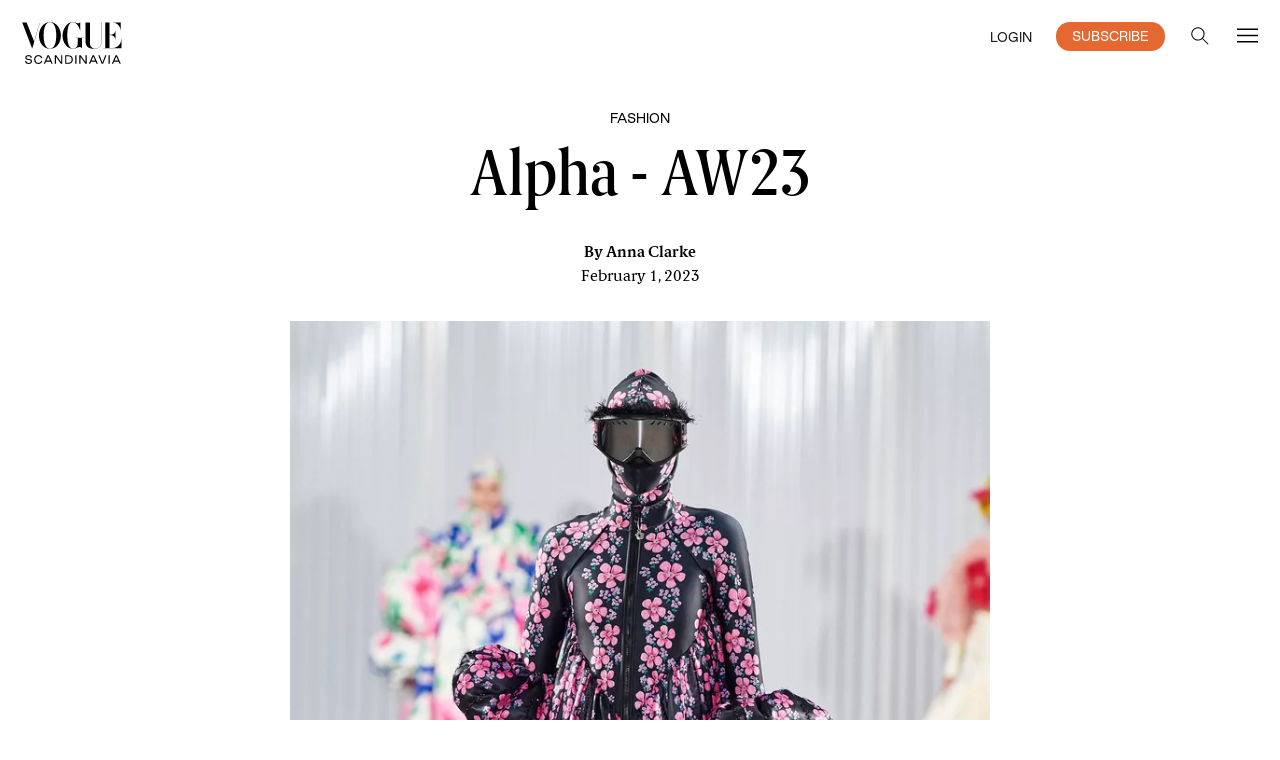

--- FILE ---
content_type: text/html; charset=utf-8
request_url: https://www.voguescandinavia.com/articles/alpha-aw-23
body_size: 55044
content:
<!DOCTYPE html><html lang="en"><head><meta charSet="utf-8"/><meta name="viewport" content="width=device-width"/><title>Copenhagen fashion week: Here&#x27;s all the new runway looks from Alpha AW23 - Vogue Scandinavia</title><meta name="description" content="A former professional alpine ski racer turned fashion designer nabbed the top Alpha award"/><meta property="og:title" content="Copenhagen fashion week: Here&#x27;s all the new runway looks from Alpha AW23"/><meta property="og:description" content="A former professional alpine ski racer turned fashion designer nabbed the top Alpha award"/><meta property="og:site_name" content="Vogue Scandinavia"/><meta property="og:image" content="https://images.vs-static.com/a9TO6V59sKB6vG-m5DLfI-DzSjU=/0x219:2566x1662/1900x0/AW_23_Copenhagen_Fashion_Week_Alpha_Runway_2_3_James_Cochran_Sasha_Heinsaar_16_04be36d702/AW_23_Copenhagen_Fashion_Week_Alpha_Runway_2_3_James_Cochran_Sasha_Heinsaar_16_04be36d702.jpg"/><meta property="twitter:card" content="summary_large_image"/><meta name="twitter:site" content="@voguescandi"/><meta property="twitter:creator" content="@voguescandi"/><meta property="twitter:title" content="Copenhagen fashion week: Here&#x27;s all the new runway looks from Alpha AW23"/><meta property="twitter:description" content="A former professional alpine ski racer turned fashion designer nabbed the top Alpha award"/><meta property="og:type" content="article"/><meta property="og:url" content="https://www.voguescandinavia.com/articles/alpha-aw-23"/><meta property="fb:app_id" content="812270538813681"/><meta name="apple-itunes-app" content="app-id=com.voguescandinavia.app, app-argument=https://www.voguescandinavia.com/articles/alpha-aw-23"/><link rel="canonical" href="https://www.voguescandinavia.com/articles/alpha-aw-23"/><meta name="next-head-count" content="18"/><link rel="preload" href="https://static.voguescandinavia.com/app/prod/7ed92af61f0463242bc7814871f54acbc7f25748_fb3753e0-ee7b-475e-a12f-d26bc14d5512/_next/static/css/ca461a710bd54287.css" as="style"/><link rel="stylesheet" href="https://static.voguescandinavia.com/app/prod/7ed92af61f0463242bc7814871f54acbc7f25748_fb3753e0-ee7b-475e-a12f-d26bc14d5512/_next/static/css/ca461a710bd54287.css" data-n-g=""/><link rel="preload" href="https://static.voguescandinavia.com/app/prod/7ed92af61f0463242bc7814871f54acbc7f25748_fb3753e0-ee7b-475e-a12f-d26bc14d5512/_next/static/css/8ecbd6068de4f0bd.css" as="style"/><link rel="stylesheet" href="https://static.voguescandinavia.com/app/prod/7ed92af61f0463242bc7814871f54acbc7f25748_fb3753e0-ee7b-475e-a12f-d26bc14d5512/_next/static/css/8ecbd6068de4f0bd.css" data-n-p=""/><noscript data-n-css=""></noscript><script defer="" nomodule="" src="https://static.voguescandinavia.com/app/prod/7ed92af61f0463242bc7814871f54acbc7f25748_fb3753e0-ee7b-475e-a12f-d26bc14d5512/_next/static/chunks/polyfills-c67a75d1b6f99dc8.js"></script><script id="adnamimacro" src="https://functions.adnami.io/api/macro/adsm.macro.voguescandinavia.com.js" type="text/javascript" defer="" data-nscript="beforeInteractive"></script><script src="https://static.voguescandinavia.com/app/prod/7ed92af61f0463242bc7814871f54acbc7f25748_fb3753e0-ee7b-475e-a12f-d26bc14d5512/_next/static/chunks/webpack-f769e7c3de34eebe.js" defer=""></script><script src="https://static.voguescandinavia.com/app/prod/7ed92af61f0463242bc7814871f54acbc7f25748_fb3753e0-ee7b-475e-a12f-d26bc14d5512/_next/static/chunks/framework-79bce4a3a540b080.js" defer=""></script><script src="https://static.voguescandinavia.com/app/prod/7ed92af61f0463242bc7814871f54acbc7f25748_fb3753e0-ee7b-475e-a12f-d26bc14d5512/_next/static/chunks/main-63522da3400064ac.js" defer=""></script><script src="https://static.voguescandinavia.com/app/prod/7ed92af61f0463242bc7814871f54acbc7f25748_fb3753e0-ee7b-475e-a12f-d26bc14d5512/_next/static/chunks/pages/_app-e5127866c72ee801.js" defer=""></script><script src="https://static.voguescandinavia.com/app/prod/7ed92af61f0463242bc7814871f54acbc7f25748_fb3753e0-ee7b-475e-a12f-d26bc14d5512/_next/static/chunks/d4edeabb-3c6df0f25966d23e.js" defer=""></script><script src="https://static.voguescandinavia.com/app/prod/7ed92af61f0463242bc7814871f54acbc7f25748_fb3753e0-ee7b-475e-a12f-d26bc14d5512/_next/static/chunks/3040-10154360d216f176.js" defer=""></script><script src="https://static.voguescandinavia.com/app/prod/7ed92af61f0463242bc7814871f54acbc7f25748_fb3753e0-ee7b-475e-a12f-d26bc14d5512/_next/static/chunks/2283-8005001072e6f09b.js" defer=""></script><script src="https://static.voguescandinavia.com/app/prod/7ed92af61f0463242bc7814871f54acbc7f25748_fb3753e0-ee7b-475e-a12f-d26bc14d5512/_next/static/chunks/724-ebf8dae23832fb8c.js" defer=""></script><script src="https://static.voguescandinavia.com/app/prod/7ed92af61f0463242bc7814871f54acbc7f25748_fb3753e0-ee7b-475e-a12f-d26bc14d5512/_next/static/chunks/8252-a3e3750ecd5b5bbc.js" defer=""></script><script src="https://static.voguescandinavia.com/app/prod/7ed92af61f0463242bc7814871f54acbc7f25748_fb3753e0-ee7b-475e-a12f-d26bc14d5512/_next/static/chunks/6058-ba7e4d02b7554c6b.js" defer=""></script><script src="https://static.voguescandinavia.com/app/prod/7ed92af61f0463242bc7814871f54acbc7f25748_fb3753e0-ee7b-475e-a12f-d26bc14d5512/_next/static/chunks/7733-4061b5c80374cccb.js" defer=""></script><script src="https://static.voguescandinavia.com/app/prod/7ed92af61f0463242bc7814871f54acbc7f25748_fb3753e0-ee7b-475e-a12f-d26bc14d5512/_next/static/chunks/3375-667c968f910a702e.js" defer=""></script><script src="https://static.voguescandinavia.com/app/prod/7ed92af61f0463242bc7814871f54acbc7f25748_fb3753e0-ee7b-475e-a12f-d26bc14d5512/_next/static/chunks/3121-54b267898865e1ac.js" defer=""></script><script src="https://static.voguescandinavia.com/app/prod/7ed92af61f0463242bc7814871f54acbc7f25748_fb3753e0-ee7b-475e-a12f-d26bc14d5512/_next/static/chunks/7457-a108732c86f852b2.js" defer=""></script><script src="https://static.voguescandinavia.com/app/prod/7ed92af61f0463242bc7814871f54acbc7f25748_fb3753e0-ee7b-475e-a12f-d26bc14d5512/_next/static/chunks/7820-53ed1e48c6e5f48a.js" defer=""></script><script src="https://static.voguescandinavia.com/app/prod/7ed92af61f0463242bc7814871f54acbc7f25748_fb3753e0-ee7b-475e-a12f-d26bc14d5512/_next/static/chunks/4207-8caed01e69f5d9ab.js" defer=""></script><script src="https://static.voguescandinavia.com/app/prod/7ed92af61f0463242bc7814871f54acbc7f25748_fb3753e0-ee7b-475e-a12f-d26bc14d5512/_next/static/chunks/pages/articles/%5BarticleSlug%5D-c7cc8e8cc21c7039.js" defer=""></script><script src="https://static.voguescandinavia.com/app/prod/7ed92af61f0463242bc7814871f54acbc7f25748_fb3753e0-ee7b-475e-a12f-d26bc14d5512/_next/static/sQlSj189F3xjCLUyyt6IE/_buildManifest.js" defer=""></script><script src="https://static.voguescandinavia.com/app/prod/7ed92af61f0463242bc7814871f54acbc7f25748_fb3753e0-ee7b-475e-a12f-d26bc14d5512/_next/static/sQlSj189F3xjCLUyyt6IE/_ssgManifest.js" defer=""></script></head><body><div id="__next"><div class="app_app__kf20_" id="app-container"><div class="bg-white MainNavigation_bgCover__A2K4b"></div><header class="MainNavigation_MainNavigation__qoHmK MainNavigation__position-fixed__ODmgl"><nav class="Navbar_Navbar__NGXKI Navbar_whiteTheme__siqLw"><a class="Navbar_vogueLogo__Ur4JY" href="/"><svg viewBox="0 0 73 31" fill="none" xmlns="http://www.w3.org/2000/svg"><path d="M25.896 9.598c0 3.709-.694 9.417-4.489 9.417-3.794 0-4.54-5.657-4.54-9.417 0-3.606.687-9.415 4.54-9.415 3.741 0 4.489 5.705 4.489 9.415Zm3.322 0c0-4.608-2.961-9.552-7.81-9.552-4.85 0-7.868 4.944-7.868 9.552 0 5.132 3.03 9.555 7.867 9.555 4.838 0 7.811-4.415 7.811-9.555Zm43.205 2.29c0 3.153-2.3 6.708-6.422 6.708H63.99v-9.27c3.288 0 4.185 2.133 4.185 3.881h.104V5.373h-.109c0 2.022-.818 3.817-4.185 3.817V.411h2.29c3.265 0 5.604 3.102 5.604 5.753h.065V.274h-15.15V.41h1.456v12.947c0 3.436-1.527 5.593-4.646 5.593-2.432 0-3.643-1.722-3.643-3.963V.414h1.443V.28h-6.05v.132h1.438v13.205c0 3.273 1.425 5.552 6.278 5.552 3.824 0 5.324-2.268 5.324-5.79V.412h2.436v18.18h-1.404v.136h13.068V11.89h-.07ZM1.61.415l7.11 18.627L14.18.417h1.443V.279h-3.047v.138h1.466L10.066 13.89 4.76.414h1.527V.277H0v.137h1.609Zm39.823.501c-1.49 0-1.84-.872-3.718-.872-4.03 0-7.325 4.936-7.325 9.567 0 5.127 3.17 9.542 7.48 9.542 2.252 0 3.174-1.303 4.739-1.303.593 0 1.218.219 1.65.97v-7.43h1.23v-.138h-5.596v.137h1.363v3.914c0 2.27-1.287 3.716-3.387 3.708-3.439 0-4.079-5.33-4.079-9.402 0-4.261.638-9.441 3.927-9.432 2.877.007 4.69 3.659 5.371 6.447V0a1.834 1.834 0 0 1-1.653.915M68.804 24.622l1.3 2.92h-2.589l1.29-2.92Zm-2.325 5.252.697-1.558h3.264l.689 1.558h.9l-2.727-6.108H68.3l-2.727 6.108h.906Zm-2.365-6.108H63.3v6.108h.814v-6.108Zm-4.791 6.108 2.465-6.108h-.884l-2.051 5.225-2.066-5.222h-.873l2.458 6.108.95-.003Zm-6.928-5.252 1.298 2.92h-2.59l1.291-2.92Zm-2.326 5.252.697-1.558h3.265l.688 1.558h.9l-2.726-6.108H51.89l-2.727 6.108h.905Zm-6.931 0v-5.006l3.57 5.003h.982v-6.108h-.821v4.963l-3.547-4.963H42.32v6.108l.818.003Zm-2.813-6.108h-.813v6.108h.813v-6.108Zm-7.268.743H34.6c1.449 0 2.303.83 2.303 2.29 0 1.488-.854 2.326-2.303 2.326h-1.542V24.51Zm1.542 5.363c1.904 0 3.164-1.134 3.164-3.06 0-1.95-1.228-3.046-3.163-3.046h-2.356v6.108l2.355-.002Zm-8.921 0v-5.004l3.57 5.003h.982v-6.108h-.82v4.963l-3.548-4.963h-.994v6.108l.81.001ZM20.16 24.62l1.299 2.921h-2.59l1.29-2.92Zm-2.326 5.255.697-1.558h3.264l.689 1.558h.9l-2.726-6.108h-1.002l-2.727 6.108h.905ZM13.174 30c1.378 0 2.553-.884 2.795-2.29h-.853c-.18.915-.995 1.51-2.005 1.51-1.308 0-2.2-.982-2.2-2.474 0-1.418.901-2.341 2.232-2.334.931.008 1.73.556 1.902 1.402h.853c-.218-1.331-1.323-2.176-2.74-2.176-1.823 0-3.107 1.284-3.107 3.146 0 1.904 1.291 3.21 3.123 3.21V30Zm-7.046-.006c1.566 0 2.442-.813 2.442-1.91 0-2.592-3.946-.964-3.946-2.592 0-.696.517-1.103 1.45-1.103.932 0 1.48.454 1.541 1.22h.873c0-1.182-.982-1.971-2.4-1.971s-2.316.74-2.316 1.775c0 2.648 3.937.932 3.937 2.68 0 .72-.556 1.157-1.55 1.157-1.034 0-1.63-.523-1.66-1.409h-.9c0 1.364 1.017 2.161 2.529 2.161" fill="#000"></path></svg></a><div class="flex_flexRow__gQRle flex_justifyCenter__0IhC2 flex_alignCenter__VE_u9"><button class="Navbar_marginLeftNavItem__0huGx Navbar_whiteButtonYCompensation__9R5bC theme_zIndexMainTopHeader__sA5AQ flex" type="button"><span class="text-black font-good-sans font-normal text-12 hover:underline">LOGIN</span></button><a class="Navbar_marginLeftNavItem__0huGx theme_btnRadiusOrangeSmall__bUHyF theme__btnRadiusOrangeBase__ptFF9 theme__common__KkuN3 theme__transitionAll__qVOj1 atomsTypography_fontGoodSans__kEO7S atomsTypography_fs12__nLyLr atomsTypography_lh14__0WGfu atomsTypography_fw400__B_XVk atomsGeneral_bgOrange__1qwG5 atomsGeneral_colorWhite__CP7VR theme__statesOrange__IDJFB theme__orangeSpinner__XcBhh atomsTypography_fs12__nLyLr" href="/store">SUBSCRIBE</a><button class="Navbar_navbarSearchBtn__p4HcN Navbar_marginLeftNavItem__0huGx Navbar_darkSearchAndBurgerButton__3f78d" type="button"><svg viewBox="0 0 32 32" fill="none" xmlns="http://www.w3.org/2000/svg" width="24" height="24"><path clip-rule="evenodd" d="M13 22a9 9 0 1 0 0-18 9 9 0 0 0 0 18Z" stroke="#000" stroke-width="1.5"></path><path d="M19.5 19.5 28 28" stroke="#000" stroke-width="1.5"></path></svg></button><button class="Navbar_navbarBurgerBtn__qlece Navbar_marginLeftNavItem__0huGx Navbar_darkSearchAndBurgerButton__3f78d" type="button"><svg viewBox="0 0 24 24" fill="none" xmlns="http://www.w3.org/2000/svg"><path d="M2 18h20M2 12h20M2 6h20" stroke="#000" stroke-width="1.5"></path></svg></button></div></nav></header><div class="app_mainContentBelowHeader__ixdQQ"><div class="relative w-full"></div><div class="ArticleTemplateLow_ArticleTemplateLow__7KLGP"><header class="HeaderLowTemplate_headerLowTemplate__zzM_b"><div class="flex_flexCol__gAfD9 flex_alignCenter__VE_u9 ArticleHeaderTitleWithCategoryAndContentType_ArticleHeaderTitleWithCategoryAndContentType__E3MxX atomsGeneral_width100percent__ntAKz mt-72 lg:mt-108 theme_contentContainerMd__7E9GM theme_contentContainerPaddings__I_ly_ theme__marginLeftRightAuto__sxauz atomsGeneral_width100percent__ntAKz"><div class="font-good-sans text-10 md:text-12 leading-4 font-normal uppercase whitespace-normal categoryAndContentType_categoryAndContentTypeWithIcon__9y7v1"><span class="align-middle">Fashion</span></div><h1 class="font-berlingske-cn text-32 lg:text-64 font-normal lg:font-medium leading-2 text-center mt-10 lg:mt-15">Alpha - AW23</h1><a class="author_authorLink__YSZkS font-berlingske-text text-14 lg:text-16 leading-5 font-semibold mt-16 lg:mt-24" href="/authors/anna-clarke">By <!-- -->Anna Clarke</a><time class="ArticleHeaderTitleWithCategoryContentTypeAuthorAndDate_date__qoIQC font-berlingske-text text-14 lg:text-16 leading-5 font-normal" dateTime="February 1, 2023">February 1, 2023</time></div><div class="mt-40 theme_contentContainerMdNoGutters__ltZ8Q theme__marginLeftRightAuto__sxauz atomsGeneral_width100percent__ntAKz"><img class="block w-full h-auto w-full" srcSet="https://images.vs-static.com/rgkwjtkevIdlBuatAw4GFuVYstI=/0x105:2732x2154/200x0/AW_23_Copenhagen_Fashion_Week_Alpha_Runway_2_3_James_Cochran_Sasha_Heinsaar_16_04be36d702/AW_23_Copenhagen_Fashion_Week_Alpha_Runway_2_3_James_Cochran_Sasha_Heinsaar_16_04be36d702.jpg 200w, https://images.vs-static.com/1bCrHqdTXEd1pJvIt0NTtkgvtzg=/0x105:2732x2154/375x0/AW_23_Copenhagen_Fashion_Week_Alpha_Runway_2_3_James_Cochran_Sasha_Heinsaar_16_04be36d702/AW_23_Copenhagen_Fashion_Week_Alpha_Runway_2_3_James_Cochran_Sasha_Heinsaar_16_04be36d702.jpg 375w, https://images.vs-static.com/2OuXJHdNIS375NxdH0Vfwpj4aeg=/0x105:2732x2154/500x0/AW_23_Copenhagen_Fashion_Week_Alpha_Runway_2_3_James_Cochran_Sasha_Heinsaar_16_04be36d702/AW_23_Copenhagen_Fashion_Week_Alpha_Runway_2_3_James_Cochran_Sasha_Heinsaar_16_04be36d702.jpg 500w, https://images.vs-static.com/vwTCgTVbeFkvgH-hkOEh3Zx-Zzc=/0x105:2732x2154/750x0/AW_23_Copenhagen_Fashion_Week_Alpha_Runway_2_3_James_Cochran_Sasha_Heinsaar_16_04be36d702/AW_23_Copenhagen_Fashion_Week_Alpha_Runway_2_3_James_Cochran_Sasha_Heinsaar_16_04be36d702.jpg 750w, https://images.vs-static.com/Eserki7aajY7Ud7f5OUVHNWDfCM=/0x105:2732x2154/1200x0/AW_23_Copenhagen_Fashion_Week_Alpha_Runway_2_3_James_Cochran_Sasha_Heinsaar_16_04be36d702/AW_23_Copenhagen_Fashion_Week_Alpha_Runway_2_3_James_Cochran_Sasha_Heinsaar_16_04be36d702.jpg 1200w, https://images.vs-static.com/tcJs6AeG9KEbuWYZFQ7yPWzUoBc=/0x105:2732x2154/1500x0/AW_23_Copenhagen_Fashion_Week_Alpha_Runway_2_3_James_Cochran_Sasha_Heinsaar_16_04be36d702/AW_23_Copenhagen_Fashion_Week_Alpha_Runway_2_3_James_Cochran_Sasha_Heinsaar_16_04be36d702.jpg 1500w, https://images.vs-static.com/PFsBJqVpXgUrc8gCNYZl7IztahY=/0x105:2732x2154/1900x0/AW_23_Copenhagen_Fashion_Week_Alpha_Runway_2_3_James_Cochran_Sasha_Heinsaar_16_04be36d702/AW_23_Copenhagen_Fashion_Week_Alpha_Runway_2_3_James_Cochran_Sasha_Heinsaar_16_04be36d702.jpg 1900w" src="https://images.vs-static.com/PFsBJqVpXgUrc8gCNYZl7IztahY=/0x105:2732x2154/1900x0/AW_23_Copenhagen_Fashion_Week_Alpha_Runway_2_3_James_Cochran_Sasha_Heinsaar_16_04be36d702/AW_23_Copenhagen_Fashion_Week_Alpha_Runway_2_3_James_Cochran_Sasha_Heinsaar_16_04be36d702.jpg" width="400" height="300" alt="" sizes="(max-width: 700px) 100vw, 700px" loading="eager"/></div></header><div class="ShareAndCaptionAuthorDateContainer_ShareAndCaptionAuthorDateContainer__qt6uZ ArticleTemplateLow_lowShareAndCaptionContainerProp__yAWWV theme_contentContainerMd__7E9GM theme_contentContainerPaddings__I_ly_ theme__marginLeftRightAuto__sxauz atomsGeneral_width100percent__ntAKz"><div class="theme_floatRight__dqqRl ArticleTemplateLow_lowShareContainerClassNameProp__9yal0 ShareContainer_ShareContainer__rix7g"><button aria-label="facebook" class="react-share__ShareButton" style="background-color:transparent;border:none;padding:0;font:inherit;color:inherit;cursor:pointer"><svg width="24" height="24" fill="none" xmlns="http://www.w3.org/2000/svg"><path d="M24 12c0-6.627-5.373-12-12-12S0 5.373 0 12c0 5.99 4.388 10.954 10.125 11.854V15.47H7.078V12h3.047V9.356c0-3.007 1.792-4.668 4.533-4.668 1.312 0 2.686.234 2.686.234v2.953H15.83c-1.491 0-1.956.925-1.956 1.875V12h3.328l-.532 3.469h-2.796v8.385C19.612 22.954 24 17.99 24 12Z" fill="#000"></path><path d="M16.671 15.469 17.203 12h-3.328V9.75c0-.949.465-1.875 1.956-1.875h1.513V4.922s-1.374-.234-2.686-.234c-2.741 0-4.533 1.66-4.533 4.668V12H7.078v3.469h3.047v8.385a12.13 12.13 0 0 0 3.75 0V15.47h2.796Z" fill="#fff"></path></svg></button><button aria-label="twitter" class="react-share__ShareButton ml-16" style="background-color:transparent;border:none;padding:0;font:inherit;color:inherit;cursor:pointer"><svg width="24" height="24" viewBox="-1 -1 15 16" fill="none" xmlns="http://www.w3.org/2000/svg"><path d="M8.333 5.929 13.546 0H12.31L7.783 5.147 4.17 0H0l5.466 7.784L0 14h1.235l4.778-5.436L9.831 14H14M1.68.911h1.897l8.733 12.223h-1.897" fill="#000"></path></svg></button><button aria-label="pinterest" class="react-share__ShareButton ml-16" style="background-color:transparent;border:none;padding:0;font:inherit;color:inherit;cursor:pointer"><svg width="24" height="24" fill="none" xmlns="http://www.w3.org/2000/svg"><path d="M12 24c6.627 0 12-5.373 12-12S18.627 0 12 0 0 5.373 0 12s5.373 12 12 12Z" fill="#fff"></path><path d="M12 0C5.373 0 0 5.373 0 12c0 5.086 3.16 9.432 7.625 11.18-.109-.948-.198-2.41.04-3.447.216-.938 1.402-5.965 1.402-5.965s-.356-.721-.356-1.778c0-1.669.968-2.913 2.173-2.913 1.027 0 1.52.77 1.52 1.688 0 1.028-.65 2.568-.997 4-.286 1.195.603 2.173 1.778 2.173 2.133 0 3.773-2.252 3.773-5.491 0-2.874-2.064-4.88-5.017-4.88-3.418 0-5.422 2.559-5.422 5.206 0 1.027.395 2.133.888 2.736a.357.357 0 0 1 .08.345c-.09.376-.297 1.195-.336 1.363-.05.218-.178.267-.405.158-1.502-.7-2.44-2.884-2.44-4.652 0-3.782 2.746-7.259 7.931-7.259 4.158 0 7.398 2.963 7.398 6.934 0 4.138-2.608 7.466-6.223 7.466-1.215 0-2.36-.632-2.745-1.383l-.75 2.855c-.268 1.047-.998 2.35-1.492 3.15 1.126.346 2.31.534 3.555.534 6.627 0 12-5.373 12-12C24 5.373 18.627 0 12 0Z" fill="#000"></path></svg></button></div><div class=""><p class="font-good-sans text-12 leading-3 font-normal">Photo: James Cochrane</p></div></div><article class="ArticleBody_ArticleBody___jBuh"><div class="RichText_richText__YCdI6 mt-24 lg:mt-36 theme_contentContainerMd__7E9GM theme_contentContainerPaddings__I_ly_ theme__marginLeftRightAuto__sxauz atomsGeneral_width100percent__ntAKz font-berlingske-text text-18 lg:text-22 leading-4 lg:leading-5 font-semibold"><p>A former professional alpine ski racer turned fashion designer nabbed the top Alpha award</p></div><div class=""><div class="RichText_richText__YCdI6 mt-16 lg:mt-24 theme_contentContainerMd__7E9GM theme_contentContainerPaddings__I_ly_ theme__marginLeftRightAuto__sxauz atomsGeneral_width100percent__ntAKz font-berlingske-text text-16 lg:text-20 leading-156 lg:leading-5 font-normal"><p>Every year Alpha, a competition and incubator for Nordic design talent, sees the selection of ten different finalists plucked from across the different Nordic countries by an international selection panel. And this year the cohort arrived out of the gate primed and raring to go. First founded back in 2005, this year’s roster consisted of students from respected design universities such as Beckmans College of Design and the Swedish School of Textiles.</p></div><div class="mt-30"><div class="relative w-full"></div></div><div class="RichText_richText__YCdI6 mt-16 lg:mt-24 theme_contentContainerMd__7E9GM theme_contentContainerPaddings__I_ly_ theme__marginLeftRightAuto__sxauz atomsGeneral_width100percent__ntAKz font-berlingske-text text-16 lg:text-20 leading-156 lg:leading-5 font-normal"><p>The Swedish contingent was evident, five out of the ten students graduating from Swedish design schools, along with three hailing from Finland, and one each from Denmark and Norway respectively. “There&#x27;s a new, amazing group of talents every year,” explains Ane Lynge-Jorlén, director of Alpha.</p></div><div class="RichText_richText__YCdI6 mt-16 lg:mt-24 theme_contentContainerMd__7E9GM theme_contentContainerPaddings__I_ly_ theme__marginLeftRightAuto__sxauz atomsGeneral_width100percent__ntAKz font-berlingske-text text-16 lg:text-20 leading-156 lg:leading-5 font-normal"><p>And one such talent is Sasha Heinsaar, a graduate of The Swedish School of Textiles, who took inspiration from the books of her childhood and created whimsical re-imaged folk dresses, all crafted from repurposed material. “Sasha has created a collection that is based on the folktales which she was read while growing up in Estonia. All of her work is handcrafted; she&#x27;s knitting, she&#x27;s crocheting and she&#x27;s weaving.</p></div><div class="RichText_richText__YCdI6 mt-16 lg:mt-24 theme_contentContainerMd__7E9GM theme_contentContainerPaddings__I_ly_ theme__marginLeftRightAuto__sxauz atomsGeneral_width100percent__ntAKz font-berlingske-text text-16 lg:text-20 leading-156 lg:leading-5 font-normal"><p>“All of the materials are second-hand, so even the samples that she made preparing this collection, she unravelled in order to not waste any extra thread and then put it back together,” explains Lynge-Jorlén.</p></div><div class="RichText_richText__YCdI6 mt-16 lg:mt-24 theme_contentContainerMd__7E9GM theme_contentContainerPaddings__I_ly_ theme__marginLeftRightAuto__sxauz atomsGeneral_width100percent__ntAKz font-berlingske-text text-16 lg:text-20 leading-156 lg:leading-5 font-normal"><p>Another is Tuuli-Tytti Koivula, this year’s winner of the Alpha top award, a former professional alpine ski racer turned fashion designer who has interned for the likes of Raf Simons and Courrèges. Koivula masterfully marries ski wear with traditional Bregenzerwald dress – an untypical, but brilliant combination. Voluminous sleeves paired with bold and bright hand-drawn flower prints. “She&#x27;s seen those people co-existing: the professional Alpine people and the local people in the Alps. So it&#x27;s a very, very interesting collection, skin tight alpine gear with a voluminous, more traditional dress shape,” details Lynge-Jorlén.</p></div><div class="RichText_richText__YCdI6 mt-16 lg:mt-24 theme_contentContainerMd__7E9GM theme_contentContainerPaddings__I_ly_ theme__marginLeftRightAuto__sxauz atomsGeneral_width100percent__ntAKz font-berlingske-text text-16 lg:text-20 leading-156 lg:leading-5 font-normal"><p>View the full collections here:</p></div><div class="articleSlideshowGrid_articleSlideshowGrid__HAfRr theme_contentContainerLg__knZPd theme_contentContainerPaddings__I_ly_ atomsGeneral_width100percent__ntAKz mt-40 lg:mt-60"><hr class="block w-full hr_hr__VhYrp"/><h2 class="text-center mt-12 lg:mt-18 font-berlingske-cn text-20 lg:text-28 font-normal lg:font-medium leading-2">Alpha - AW23</h2><div class="flex_flexContainer__K13C9 mt-8 lg:mt-12"><div class="flex_flexRow__gQRle flex_col2346_s10_s10_s16_s16__xyi7l flex__flexGrid__TnrN2 flex_flexContainer__K13C9 flex_flexRow__gQRle articleSlideshowGrid_slideshowGridInnerProp__WSaoh SlideshowGrid_SlideshowGrid__W0j5X"><a class="SlideshowGridImage_SlideshowGridImage__0R_Sg" href="/slideshow/alpha-aw23/1"><svg width="24" height="24" fill="none" xmlns="http://www.w3.org/2000/svg" class="SlideshowGridImage_icon__4bnX_"><circle cx="12" cy="12" r="12" fill="#000" fill-opacity="0.7"></circle><path fill-rule="evenodd" clip-rule="evenodd" d="M16.288 7.007 12 7.002l.001-1.004 5.5.007h.497V12h-.996V7.708l-3.65 3.65-.7-.714 3.636-3.637ZM7.708 16.992l4.288.006-.001 1.004-5.5-.007h-.497V12h.996v4.292l3.65-3.65.7.714-3.636 3.636Z" fill="#fff"></path></svg><img class="block w-full h-auto" srcSet="https://images.vs-static.com/LTrUckToD-lVrgI1ZoG20nvgtP4=/0x228:2732x3871/200x0/AW_23_Copenhagen_Fashion_Week_Alpha_Runway_2_3_James_Cochran_Desiree_Bjurinder_Fritzon_44_a9cf4446f8/AW_23_Copenhagen_Fashion_Week_Alpha_Runway_2_3_James_Cochran_Desiree_Bjurinder_Fritzon_44_a9cf4446f8.jpg 200w, https://images.vs-static.com/MAInpcd_r4IgkivxoyG6sy5IIvQ=/0x228:2732x3871/375x0/AW_23_Copenhagen_Fashion_Week_Alpha_Runway_2_3_James_Cochran_Desiree_Bjurinder_Fritzon_44_a9cf4446f8/AW_23_Copenhagen_Fashion_Week_Alpha_Runway_2_3_James_Cochran_Desiree_Bjurinder_Fritzon_44_a9cf4446f8.jpg 375w, https://images.vs-static.com/LNcoyxdlHjM87QzcEYMLpyXdjY4=/0x228:2732x3871/500x0/AW_23_Copenhagen_Fashion_Week_Alpha_Runway_2_3_James_Cochran_Desiree_Bjurinder_Fritzon_44_a9cf4446f8/AW_23_Copenhagen_Fashion_Week_Alpha_Runway_2_3_James_Cochran_Desiree_Bjurinder_Fritzon_44_a9cf4446f8.jpg 500w, https://images.vs-static.com/nYq47Bh0apjEewUr33l4JKY07oA=/0x228:2732x3871/750x0/AW_23_Copenhagen_Fashion_Week_Alpha_Runway_2_3_James_Cochran_Desiree_Bjurinder_Fritzon_44_a9cf4446f8/AW_23_Copenhagen_Fashion_Week_Alpha_Runway_2_3_James_Cochran_Desiree_Bjurinder_Fritzon_44_a9cf4446f8.jpg 750w, https://images.vs-static.com/gZrv82TUT1IB_BfXhBrX15Rn-zI=/0x228:2732x3871/1200x0/AW_23_Copenhagen_Fashion_Week_Alpha_Runway_2_3_James_Cochran_Desiree_Bjurinder_Fritzon_44_a9cf4446f8/AW_23_Copenhagen_Fashion_Week_Alpha_Runway_2_3_James_Cochran_Desiree_Bjurinder_Fritzon_44_a9cf4446f8.jpg 1200w, https://images.vs-static.com/IQ7liC0gtSzOwkvBd5piFtWFb_4=/0x228:2732x3871/1500x0/AW_23_Copenhagen_Fashion_Week_Alpha_Runway_2_3_James_Cochran_Desiree_Bjurinder_Fritzon_44_a9cf4446f8/AW_23_Copenhagen_Fashion_Week_Alpha_Runway_2_3_James_Cochran_Desiree_Bjurinder_Fritzon_44_a9cf4446f8.jpg 1500w, https://images.vs-static.com/EZaqNg-Ou4oJllxbWinlRcGAiDs=/0x228:2732x3871/1900x0/AW_23_Copenhagen_Fashion_Week_Alpha_Runway_2_3_James_Cochran_Desiree_Bjurinder_Fritzon_44_a9cf4446f8/AW_23_Copenhagen_Fashion_Week_Alpha_Runway_2_3_James_Cochran_Desiree_Bjurinder_Fritzon_44_a9cf4446f8.jpg 1900w" src="https://images.vs-static.com/EZaqNg-Ou4oJllxbWinlRcGAiDs=/0x228:2732x3871/1900x0/AW_23_Copenhagen_Fashion_Week_Alpha_Runway_2_3_James_Cochran_Desiree_Bjurinder_Fritzon_44_a9cf4446f8/AW_23_Copenhagen_Fashion_Week_Alpha_Runway_2_3_James_Cochran_Desiree_Bjurinder_Fritzon_44_a9cf4446f8.jpg" width="300" height="400" alt="" sizes="(min-width: 1440px) 16vw, (min-width: 992px) 24vw, (min-width: 768px) 30vw, 45vw" loading="lazy"/><p class="mt-8 font-good-sans text-12 leading-3 font-normal text-black"></p></a><a class="SlideshowGridImage_SlideshowGridImage__0R_Sg" href="/slideshow/alpha-aw23/2"><svg width="24" height="24" fill="none" xmlns="http://www.w3.org/2000/svg" class="SlideshowGridImage_icon__4bnX_"><circle cx="12" cy="12" r="12" fill="#000" fill-opacity="0.7"></circle><path fill-rule="evenodd" clip-rule="evenodd" d="M16.288 7.007 12 7.002l.001-1.004 5.5.007h.497V12h-.996V7.708l-3.65 3.65-.7-.714 3.636-3.637ZM7.708 16.992l4.288.006-.001 1.004-5.5-.007h-.497V12h.996v4.292l3.65-3.65.7.714-3.636 3.636Z" fill="#fff"></path></svg><img class="block w-full h-auto" srcSet="https://images.vs-static.com/4yIephFTPOw0T2wQuUaptyv1vhs=/0x228:2732x3871/200x0/AW_23_Copenhagen_Fashion_Week_Alpha_Runway_2_3_James_Cochran_Desiree_Bjurinder_Fritzon_45_35823845fb/AW_23_Copenhagen_Fashion_Week_Alpha_Runway_2_3_James_Cochran_Desiree_Bjurinder_Fritzon_45_35823845fb.jpg 200w, https://images.vs-static.com/sgBFnwurROwYt57Hf-_LeL-Twd0=/0x228:2732x3871/375x0/AW_23_Copenhagen_Fashion_Week_Alpha_Runway_2_3_James_Cochran_Desiree_Bjurinder_Fritzon_45_35823845fb/AW_23_Copenhagen_Fashion_Week_Alpha_Runway_2_3_James_Cochran_Desiree_Bjurinder_Fritzon_45_35823845fb.jpg 375w, https://images.vs-static.com/x1ga3DwePeM-ofjne1rsNC2CUnk=/0x228:2732x3871/500x0/AW_23_Copenhagen_Fashion_Week_Alpha_Runway_2_3_James_Cochran_Desiree_Bjurinder_Fritzon_45_35823845fb/AW_23_Copenhagen_Fashion_Week_Alpha_Runway_2_3_James_Cochran_Desiree_Bjurinder_Fritzon_45_35823845fb.jpg 500w, https://images.vs-static.com/UIX4W_qndR5Bj9xc3FlFlx-9Yjc=/0x228:2732x3871/750x0/AW_23_Copenhagen_Fashion_Week_Alpha_Runway_2_3_James_Cochran_Desiree_Bjurinder_Fritzon_45_35823845fb/AW_23_Copenhagen_Fashion_Week_Alpha_Runway_2_3_James_Cochran_Desiree_Bjurinder_Fritzon_45_35823845fb.jpg 750w, https://images.vs-static.com/-eEzc11Gp_nIQ_YrBCaplpPoLBo=/0x228:2732x3871/1200x0/AW_23_Copenhagen_Fashion_Week_Alpha_Runway_2_3_James_Cochran_Desiree_Bjurinder_Fritzon_45_35823845fb/AW_23_Copenhagen_Fashion_Week_Alpha_Runway_2_3_James_Cochran_Desiree_Bjurinder_Fritzon_45_35823845fb.jpg 1200w, https://images.vs-static.com/jWV07jy_K6pN09tlQP8V8oFHSJA=/0x228:2732x3871/1500x0/AW_23_Copenhagen_Fashion_Week_Alpha_Runway_2_3_James_Cochran_Desiree_Bjurinder_Fritzon_45_35823845fb/AW_23_Copenhagen_Fashion_Week_Alpha_Runway_2_3_James_Cochran_Desiree_Bjurinder_Fritzon_45_35823845fb.jpg 1500w, https://images.vs-static.com/6EhNwrYfspd1IbRQl5p0161olqE=/0x228:2732x3871/1900x0/AW_23_Copenhagen_Fashion_Week_Alpha_Runway_2_3_James_Cochran_Desiree_Bjurinder_Fritzon_45_35823845fb/AW_23_Copenhagen_Fashion_Week_Alpha_Runway_2_3_James_Cochran_Desiree_Bjurinder_Fritzon_45_35823845fb.jpg 1900w" src="https://images.vs-static.com/6EhNwrYfspd1IbRQl5p0161olqE=/0x228:2732x3871/1900x0/AW_23_Copenhagen_Fashion_Week_Alpha_Runway_2_3_James_Cochran_Desiree_Bjurinder_Fritzon_45_35823845fb/AW_23_Copenhagen_Fashion_Week_Alpha_Runway_2_3_James_Cochran_Desiree_Bjurinder_Fritzon_45_35823845fb.jpg" width="300" height="400" alt="" sizes="(min-width: 1440px) 16vw, (min-width: 992px) 24vw, (min-width: 768px) 30vw, 45vw" loading="lazy"/><p class="mt-8 font-good-sans text-12 leading-3 font-normal text-black"></p></a><a class="SlideshowGridImage_SlideshowGridImage__0R_Sg" href="/slideshow/alpha-aw23/3"><svg width="24" height="24" fill="none" xmlns="http://www.w3.org/2000/svg" class="SlideshowGridImage_icon__4bnX_"><circle cx="12" cy="12" r="12" fill="#000" fill-opacity="0.7"></circle><path fill-rule="evenodd" clip-rule="evenodd" d="M16.288 7.007 12 7.002l.001-1.004 5.5.007h.497V12h-.996V7.708l-3.65 3.65-.7-.714 3.636-3.637ZM7.708 16.992l4.288.006-.001 1.004-5.5-.007h-.497V12h.996v4.292l3.65-3.65.7.714-3.636 3.636Z" fill="#fff"></path></svg><img class="block w-full h-auto" srcSet="https://images.vs-static.com/Q2GerAWGvcuDl7wB3ZCRQAVuG-Y=/0x228:2732x3871/200x0/AW_23_Copenhagen_Fashion_Week_Alpha_Runway_2_3_James_Cochran_Desiree_Bjurinder_Fritzon_46_77731cb936/AW_23_Copenhagen_Fashion_Week_Alpha_Runway_2_3_James_Cochran_Desiree_Bjurinder_Fritzon_46_77731cb936.jpg 200w, https://images.vs-static.com/j1UG0Yp6h8qo1PS5gBV_F8y7qrs=/0x228:2732x3871/375x0/AW_23_Copenhagen_Fashion_Week_Alpha_Runway_2_3_James_Cochran_Desiree_Bjurinder_Fritzon_46_77731cb936/AW_23_Copenhagen_Fashion_Week_Alpha_Runway_2_3_James_Cochran_Desiree_Bjurinder_Fritzon_46_77731cb936.jpg 375w, https://images.vs-static.com/h72a9paUPe8cNTumHn-Ms3hCHZM=/0x228:2732x3871/500x0/AW_23_Copenhagen_Fashion_Week_Alpha_Runway_2_3_James_Cochran_Desiree_Bjurinder_Fritzon_46_77731cb936/AW_23_Copenhagen_Fashion_Week_Alpha_Runway_2_3_James_Cochran_Desiree_Bjurinder_Fritzon_46_77731cb936.jpg 500w, https://images.vs-static.com/-hnpRY1Nl_PmchJHFlm0FZu3-24=/0x228:2732x3871/750x0/AW_23_Copenhagen_Fashion_Week_Alpha_Runway_2_3_James_Cochran_Desiree_Bjurinder_Fritzon_46_77731cb936/AW_23_Copenhagen_Fashion_Week_Alpha_Runway_2_3_James_Cochran_Desiree_Bjurinder_Fritzon_46_77731cb936.jpg 750w, https://images.vs-static.com/hW9U4dbN5QRWMUElDkKgufQfnFk=/0x228:2732x3871/1200x0/AW_23_Copenhagen_Fashion_Week_Alpha_Runway_2_3_James_Cochran_Desiree_Bjurinder_Fritzon_46_77731cb936/AW_23_Copenhagen_Fashion_Week_Alpha_Runway_2_3_James_Cochran_Desiree_Bjurinder_Fritzon_46_77731cb936.jpg 1200w, https://images.vs-static.com/lNDl9FYb2CjpH_HsKIdJv51cmck=/0x228:2732x3871/1500x0/AW_23_Copenhagen_Fashion_Week_Alpha_Runway_2_3_James_Cochran_Desiree_Bjurinder_Fritzon_46_77731cb936/AW_23_Copenhagen_Fashion_Week_Alpha_Runway_2_3_James_Cochran_Desiree_Bjurinder_Fritzon_46_77731cb936.jpg 1500w, https://images.vs-static.com/mw1vuJU-JaxUZkqARxsGqDR8eAE=/0x228:2732x3871/1900x0/AW_23_Copenhagen_Fashion_Week_Alpha_Runway_2_3_James_Cochran_Desiree_Bjurinder_Fritzon_46_77731cb936/AW_23_Copenhagen_Fashion_Week_Alpha_Runway_2_3_James_Cochran_Desiree_Bjurinder_Fritzon_46_77731cb936.jpg 1900w" src="https://images.vs-static.com/mw1vuJU-JaxUZkqARxsGqDR8eAE=/0x228:2732x3871/1900x0/AW_23_Copenhagen_Fashion_Week_Alpha_Runway_2_3_James_Cochran_Desiree_Bjurinder_Fritzon_46_77731cb936/AW_23_Copenhagen_Fashion_Week_Alpha_Runway_2_3_James_Cochran_Desiree_Bjurinder_Fritzon_46_77731cb936.jpg" width="300" height="400" alt="" sizes="(min-width: 1440px) 16vw, (min-width: 992px) 24vw, (min-width: 768px) 30vw, 45vw" loading="lazy"/><p class="mt-8 font-good-sans text-12 leading-3 font-normal text-black"></p></a><a class="SlideshowGridImage_SlideshowGridImage__0R_Sg" href="/slideshow/alpha-aw23/4"><svg width="24" height="24" fill="none" xmlns="http://www.w3.org/2000/svg" class="SlideshowGridImage_icon__4bnX_"><circle cx="12" cy="12" r="12" fill="#000" fill-opacity="0.7"></circle><path fill-rule="evenodd" clip-rule="evenodd" d="M16.288 7.007 12 7.002l.001-1.004 5.5.007h.497V12h-.996V7.708l-3.65 3.65-.7-.714 3.636-3.637ZM7.708 16.992l4.288.006-.001 1.004-5.5-.007h-.497V12h.996v4.292l3.65-3.65.7.714-3.636 3.636Z" fill="#fff"></path></svg><img class="block w-full h-auto" srcSet="https://images.vs-static.com/B8fKMrUdylQGleSGPMT-s9LCeqY=/0x228:2732x3871/200x0/AW_23_Copenhagen_Fashion_Week_Alpha_Runway_2_3_James_Cochran_Desiree_Bjurinder_Fritzon_47_43dcf4bb14/AW_23_Copenhagen_Fashion_Week_Alpha_Runway_2_3_James_Cochran_Desiree_Bjurinder_Fritzon_47_43dcf4bb14.jpg 200w, https://images.vs-static.com/MrBmQ_RepizH2gwbYMnTepT0J8g=/0x228:2732x3871/375x0/AW_23_Copenhagen_Fashion_Week_Alpha_Runway_2_3_James_Cochran_Desiree_Bjurinder_Fritzon_47_43dcf4bb14/AW_23_Copenhagen_Fashion_Week_Alpha_Runway_2_3_James_Cochran_Desiree_Bjurinder_Fritzon_47_43dcf4bb14.jpg 375w, https://images.vs-static.com/EOcerUaCzyRAuUjKQXSyVdjQHQE=/0x228:2732x3871/500x0/AW_23_Copenhagen_Fashion_Week_Alpha_Runway_2_3_James_Cochran_Desiree_Bjurinder_Fritzon_47_43dcf4bb14/AW_23_Copenhagen_Fashion_Week_Alpha_Runway_2_3_James_Cochran_Desiree_Bjurinder_Fritzon_47_43dcf4bb14.jpg 500w, https://images.vs-static.com/QRg3jm6ECiVz3VQYA0uTssR_1cU=/0x228:2732x3871/750x0/AW_23_Copenhagen_Fashion_Week_Alpha_Runway_2_3_James_Cochran_Desiree_Bjurinder_Fritzon_47_43dcf4bb14/AW_23_Copenhagen_Fashion_Week_Alpha_Runway_2_3_James_Cochran_Desiree_Bjurinder_Fritzon_47_43dcf4bb14.jpg 750w, https://images.vs-static.com/MUaVhQvqNYF9-7DZzcewlkq7V58=/0x228:2732x3871/1200x0/AW_23_Copenhagen_Fashion_Week_Alpha_Runway_2_3_James_Cochran_Desiree_Bjurinder_Fritzon_47_43dcf4bb14/AW_23_Copenhagen_Fashion_Week_Alpha_Runway_2_3_James_Cochran_Desiree_Bjurinder_Fritzon_47_43dcf4bb14.jpg 1200w, https://images.vs-static.com/h-ZlzNAMf1qxnC3dlZrwckuEXeE=/0x228:2732x3871/1500x0/AW_23_Copenhagen_Fashion_Week_Alpha_Runway_2_3_James_Cochran_Desiree_Bjurinder_Fritzon_47_43dcf4bb14/AW_23_Copenhagen_Fashion_Week_Alpha_Runway_2_3_James_Cochran_Desiree_Bjurinder_Fritzon_47_43dcf4bb14.jpg 1500w, https://images.vs-static.com/3gJXoKtACkcshBWvWpkpvl5-yJ8=/0x228:2732x3871/1900x0/AW_23_Copenhagen_Fashion_Week_Alpha_Runway_2_3_James_Cochran_Desiree_Bjurinder_Fritzon_47_43dcf4bb14/AW_23_Copenhagen_Fashion_Week_Alpha_Runway_2_3_James_Cochran_Desiree_Bjurinder_Fritzon_47_43dcf4bb14.jpg 1900w" src="https://images.vs-static.com/3gJXoKtACkcshBWvWpkpvl5-yJ8=/0x228:2732x3871/1900x0/AW_23_Copenhagen_Fashion_Week_Alpha_Runway_2_3_James_Cochran_Desiree_Bjurinder_Fritzon_47_43dcf4bb14/AW_23_Copenhagen_Fashion_Week_Alpha_Runway_2_3_James_Cochran_Desiree_Bjurinder_Fritzon_47_43dcf4bb14.jpg" width="300" height="400" alt="" sizes="(min-width: 1440px) 16vw, (min-width: 992px) 24vw, (min-width: 768px) 30vw, 45vw" loading="lazy"/><p class="mt-8 font-good-sans text-12 leading-3 font-normal text-black"></p></a><a class="SlideshowGridImage_SlideshowGridImage__0R_Sg" href="/slideshow/alpha-aw23/5"><svg width="24" height="24" fill="none" xmlns="http://www.w3.org/2000/svg" class="SlideshowGridImage_icon__4bnX_"><circle cx="12" cy="12" r="12" fill="#000" fill-opacity="0.7"></circle><path fill-rule="evenodd" clip-rule="evenodd" d="M16.288 7.007 12 7.002l.001-1.004 5.5.007h.497V12h-.996V7.708l-3.65 3.65-.7-.714 3.636-3.637ZM7.708 16.992l4.288.006-.001 1.004-5.5-.007h-.497V12h.996v4.292l3.65-3.65.7.714-3.636 3.636Z" fill="#fff"></path></svg><img class="block w-full h-auto" srcSet="https://images.vs-static.com/im4JC6SugpUGgLKTzm0q3Hx5uGg=/0x228:2732x3871/200x0/AW_23_Copenhagen_Fashion_Week_Alpha_Runway_2_3_James_Cochran_Desiree_Bjurinder_Fritzon_48_23b894d73c/AW_23_Copenhagen_Fashion_Week_Alpha_Runway_2_3_James_Cochran_Desiree_Bjurinder_Fritzon_48_23b894d73c.jpg 200w, https://images.vs-static.com/xH6kgVew7znf3UzOFuZQCowLTno=/0x228:2732x3871/375x0/AW_23_Copenhagen_Fashion_Week_Alpha_Runway_2_3_James_Cochran_Desiree_Bjurinder_Fritzon_48_23b894d73c/AW_23_Copenhagen_Fashion_Week_Alpha_Runway_2_3_James_Cochran_Desiree_Bjurinder_Fritzon_48_23b894d73c.jpg 375w, https://images.vs-static.com/GquXrjdiS1kWorCoAUOv5fMSwgw=/0x228:2732x3871/500x0/AW_23_Copenhagen_Fashion_Week_Alpha_Runway_2_3_James_Cochran_Desiree_Bjurinder_Fritzon_48_23b894d73c/AW_23_Copenhagen_Fashion_Week_Alpha_Runway_2_3_James_Cochran_Desiree_Bjurinder_Fritzon_48_23b894d73c.jpg 500w, https://images.vs-static.com/waY4DLCG_SjRlSxypt_fLj6rcBk=/0x228:2732x3871/750x0/AW_23_Copenhagen_Fashion_Week_Alpha_Runway_2_3_James_Cochran_Desiree_Bjurinder_Fritzon_48_23b894d73c/AW_23_Copenhagen_Fashion_Week_Alpha_Runway_2_3_James_Cochran_Desiree_Bjurinder_Fritzon_48_23b894d73c.jpg 750w, https://images.vs-static.com/flkPpOBU0TLRIZlXiNkYugjvs4Q=/0x228:2732x3871/1200x0/AW_23_Copenhagen_Fashion_Week_Alpha_Runway_2_3_James_Cochran_Desiree_Bjurinder_Fritzon_48_23b894d73c/AW_23_Copenhagen_Fashion_Week_Alpha_Runway_2_3_James_Cochran_Desiree_Bjurinder_Fritzon_48_23b894d73c.jpg 1200w, https://images.vs-static.com/B7q3CIqK4geMH4rnWbQKfVQjGEA=/0x228:2732x3871/1500x0/AW_23_Copenhagen_Fashion_Week_Alpha_Runway_2_3_James_Cochran_Desiree_Bjurinder_Fritzon_48_23b894d73c/AW_23_Copenhagen_Fashion_Week_Alpha_Runway_2_3_James_Cochran_Desiree_Bjurinder_Fritzon_48_23b894d73c.jpg 1500w, https://images.vs-static.com/q6Fq5B9dJCvMGl06wnZk6d29_-w=/0x228:2732x3871/1900x0/AW_23_Copenhagen_Fashion_Week_Alpha_Runway_2_3_James_Cochran_Desiree_Bjurinder_Fritzon_48_23b894d73c/AW_23_Copenhagen_Fashion_Week_Alpha_Runway_2_3_James_Cochran_Desiree_Bjurinder_Fritzon_48_23b894d73c.jpg 1900w" src="https://images.vs-static.com/q6Fq5B9dJCvMGl06wnZk6d29_-w=/0x228:2732x3871/1900x0/AW_23_Copenhagen_Fashion_Week_Alpha_Runway_2_3_James_Cochran_Desiree_Bjurinder_Fritzon_48_23b894d73c/AW_23_Copenhagen_Fashion_Week_Alpha_Runway_2_3_James_Cochran_Desiree_Bjurinder_Fritzon_48_23b894d73c.jpg" width="300" height="400" alt="" sizes="(min-width: 1440px) 16vw, (min-width: 992px) 24vw, (min-width: 768px) 30vw, 45vw" loading="lazy"/><p class="mt-8 font-good-sans text-12 leading-3 font-normal text-black"></p></a><a class="SlideshowGridImage_SlideshowGridImage__0R_Sg" href="/slideshow/alpha-aw23/6"><svg width="24" height="24" fill="none" xmlns="http://www.w3.org/2000/svg" class="SlideshowGridImage_icon__4bnX_"><circle cx="12" cy="12" r="12" fill="#000" fill-opacity="0.7"></circle><path fill-rule="evenodd" clip-rule="evenodd" d="M16.288 7.007 12 7.002l.001-1.004 5.5.007h.497V12h-.996V7.708l-3.65 3.65-.7-.714 3.636-3.637ZM7.708 16.992l4.288.006-.001 1.004-5.5-.007h-.497V12h.996v4.292l3.65-3.65.7.714-3.636 3.636Z" fill="#fff"></path></svg><img class="block w-full h-auto" srcSet="https://images.vs-static.com/VEW03vz8qJFyc4Z1rP3aU4gRVqM=/0x228:2732x3871/200x0/AW_23_Copenhagen_Fashion_Week_Alpha_Runway_2_3_James_Cochran_Elma_Leminem_20_a24b7e5d11/AW_23_Copenhagen_Fashion_Week_Alpha_Runway_2_3_James_Cochran_Elma_Leminem_20_a24b7e5d11.jpg 200w, https://images.vs-static.com/h0KgQRIiGiqCiyiTXgpP2ucRCoo=/0x228:2732x3871/375x0/AW_23_Copenhagen_Fashion_Week_Alpha_Runway_2_3_James_Cochran_Elma_Leminem_20_a24b7e5d11/AW_23_Copenhagen_Fashion_Week_Alpha_Runway_2_3_James_Cochran_Elma_Leminem_20_a24b7e5d11.jpg 375w, https://images.vs-static.com/ZhHYjrUvDLXfvYC1r_k3UJS9uZM=/0x228:2732x3871/500x0/AW_23_Copenhagen_Fashion_Week_Alpha_Runway_2_3_James_Cochran_Elma_Leminem_20_a24b7e5d11/AW_23_Copenhagen_Fashion_Week_Alpha_Runway_2_3_James_Cochran_Elma_Leminem_20_a24b7e5d11.jpg 500w, https://images.vs-static.com/_SOTUxqUM38aNknoRFKpjI8sZPI=/0x228:2732x3871/750x0/AW_23_Copenhagen_Fashion_Week_Alpha_Runway_2_3_James_Cochran_Elma_Leminem_20_a24b7e5d11/AW_23_Copenhagen_Fashion_Week_Alpha_Runway_2_3_James_Cochran_Elma_Leminem_20_a24b7e5d11.jpg 750w, https://images.vs-static.com/c_hpn8XoDG0ULueUG2diH4vBc4o=/0x228:2732x3871/1200x0/AW_23_Copenhagen_Fashion_Week_Alpha_Runway_2_3_James_Cochran_Elma_Leminem_20_a24b7e5d11/AW_23_Copenhagen_Fashion_Week_Alpha_Runway_2_3_James_Cochran_Elma_Leminem_20_a24b7e5d11.jpg 1200w, https://images.vs-static.com/41Mf_Z5x6KxWb6SmuO5HeORT2YY=/0x228:2732x3871/1500x0/AW_23_Copenhagen_Fashion_Week_Alpha_Runway_2_3_James_Cochran_Elma_Leminem_20_a24b7e5d11/AW_23_Copenhagen_Fashion_Week_Alpha_Runway_2_3_James_Cochran_Elma_Leminem_20_a24b7e5d11.jpg 1500w, https://images.vs-static.com/B1Nco376Kz_M06alBm-idY8_SAc=/0x228:2732x3871/1900x0/AW_23_Copenhagen_Fashion_Week_Alpha_Runway_2_3_James_Cochran_Elma_Leminem_20_a24b7e5d11/AW_23_Copenhagen_Fashion_Week_Alpha_Runway_2_3_James_Cochran_Elma_Leminem_20_a24b7e5d11.jpg 1900w" src="https://images.vs-static.com/B1Nco376Kz_M06alBm-idY8_SAc=/0x228:2732x3871/1900x0/AW_23_Copenhagen_Fashion_Week_Alpha_Runway_2_3_James_Cochran_Elma_Leminem_20_a24b7e5d11/AW_23_Copenhagen_Fashion_Week_Alpha_Runway_2_3_James_Cochran_Elma_Leminem_20_a24b7e5d11.jpg" width="300" height="400" alt="" sizes="(min-width: 1440px) 16vw, (min-width: 992px) 24vw, (min-width: 768px) 30vw, 45vw" loading="lazy"/><p class="mt-8 font-good-sans text-12 leading-3 font-normal text-black"></p></a><a class="SlideshowGridImage_SlideshowGridImage__0R_Sg" href="/slideshow/alpha-aw23/7"><svg width="24" height="24" fill="none" xmlns="http://www.w3.org/2000/svg" class="SlideshowGridImage_icon__4bnX_"><circle cx="12" cy="12" r="12" fill="#000" fill-opacity="0.7"></circle><path fill-rule="evenodd" clip-rule="evenodd" d="M16.288 7.007 12 7.002l.001-1.004 5.5.007h.497V12h-.996V7.708l-3.65 3.65-.7-.714 3.636-3.637ZM7.708 16.992l4.288.006-.001 1.004-5.5-.007h-.497V12h.996v4.292l3.65-3.65.7.714-3.636 3.636Z" fill="#fff"></path></svg><img class="block w-full h-auto" srcSet="https://images.vs-static.com/OV3hsHlS0exPMdZpwM1IXT3zy6w=/0x228:2732x3871/200x0/AW_23_Copenhagen_Fashion_Week_Alpha_Runway_2_3_James_Cochran_Elma_Leminem_21_4f6d1f22a2/AW_23_Copenhagen_Fashion_Week_Alpha_Runway_2_3_James_Cochran_Elma_Leminem_21_4f6d1f22a2.jpg 200w, https://images.vs-static.com/DnVv4dg7l9lWFcxDSMRJrCr18qE=/0x228:2732x3871/375x0/AW_23_Copenhagen_Fashion_Week_Alpha_Runway_2_3_James_Cochran_Elma_Leminem_21_4f6d1f22a2/AW_23_Copenhagen_Fashion_Week_Alpha_Runway_2_3_James_Cochran_Elma_Leminem_21_4f6d1f22a2.jpg 375w, https://images.vs-static.com/mhLprmmP_y5tGuspTTMalWJpJIQ=/0x228:2732x3871/500x0/AW_23_Copenhagen_Fashion_Week_Alpha_Runway_2_3_James_Cochran_Elma_Leminem_21_4f6d1f22a2/AW_23_Copenhagen_Fashion_Week_Alpha_Runway_2_3_James_Cochran_Elma_Leminem_21_4f6d1f22a2.jpg 500w, https://images.vs-static.com/OKG6Zn5SBD7_orjQD4VY8CDWgq4=/0x228:2732x3871/750x0/AW_23_Copenhagen_Fashion_Week_Alpha_Runway_2_3_James_Cochran_Elma_Leminem_21_4f6d1f22a2/AW_23_Copenhagen_Fashion_Week_Alpha_Runway_2_3_James_Cochran_Elma_Leminem_21_4f6d1f22a2.jpg 750w, https://images.vs-static.com/j58DQvoA0RolQzR4oHvPmJG7Kwg=/0x228:2732x3871/1200x0/AW_23_Copenhagen_Fashion_Week_Alpha_Runway_2_3_James_Cochran_Elma_Leminem_21_4f6d1f22a2/AW_23_Copenhagen_Fashion_Week_Alpha_Runway_2_3_James_Cochran_Elma_Leminem_21_4f6d1f22a2.jpg 1200w, https://images.vs-static.com/qysKZverxvqIqN9gHqF2APL3Fjg=/0x228:2732x3871/1500x0/AW_23_Copenhagen_Fashion_Week_Alpha_Runway_2_3_James_Cochran_Elma_Leminem_21_4f6d1f22a2/AW_23_Copenhagen_Fashion_Week_Alpha_Runway_2_3_James_Cochran_Elma_Leminem_21_4f6d1f22a2.jpg 1500w, https://images.vs-static.com/9OMiN0-LH1mdVXTwURLRBUmITvM=/0x228:2732x3871/1900x0/AW_23_Copenhagen_Fashion_Week_Alpha_Runway_2_3_James_Cochran_Elma_Leminem_21_4f6d1f22a2/AW_23_Copenhagen_Fashion_Week_Alpha_Runway_2_3_James_Cochran_Elma_Leminem_21_4f6d1f22a2.jpg 1900w" src="https://images.vs-static.com/9OMiN0-LH1mdVXTwURLRBUmITvM=/0x228:2732x3871/1900x0/AW_23_Copenhagen_Fashion_Week_Alpha_Runway_2_3_James_Cochran_Elma_Leminem_21_4f6d1f22a2/AW_23_Copenhagen_Fashion_Week_Alpha_Runway_2_3_James_Cochran_Elma_Leminem_21_4f6d1f22a2.jpg" width="300" height="400" alt="" sizes="(min-width: 1440px) 16vw, (min-width: 992px) 24vw, (min-width: 768px) 30vw, 45vw" loading="lazy"/><p class="mt-8 font-good-sans text-12 leading-3 font-normal text-black"></p></a><a class="SlideshowGridImage_SlideshowGridImage__0R_Sg" href="/slideshow/alpha-aw23/8"><svg width="24" height="24" fill="none" xmlns="http://www.w3.org/2000/svg" class="SlideshowGridImage_icon__4bnX_"><circle cx="12" cy="12" r="12" fill="#000" fill-opacity="0.7"></circle><path fill-rule="evenodd" clip-rule="evenodd" d="M16.288 7.007 12 7.002l.001-1.004 5.5.007h.497V12h-.996V7.708l-3.65 3.65-.7-.714 3.636-3.637ZM7.708 16.992l4.288.006-.001 1.004-5.5-.007h-.497V12h.996v4.292l3.65-3.65.7.714-3.636 3.636Z" fill="#fff"></path></svg><img class="block w-full h-auto" srcSet="https://images.vs-static.com/VElGffzc49M4ZCz_32hqcnw5LKo=/0x228:2732x3871/200x0/AW_23_Copenhagen_Fashion_Week_Alpha_Runway_2_3_James_Cochran_Elma_Leminem_23_f83201ad05/AW_23_Copenhagen_Fashion_Week_Alpha_Runway_2_3_James_Cochran_Elma_Leminem_23_f83201ad05.jpg 200w, https://images.vs-static.com/IMN4diAENl2WHHmsR5yLv2MR5a4=/0x228:2732x3871/375x0/AW_23_Copenhagen_Fashion_Week_Alpha_Runway_2_3_James_Cochran_Elma_Leminem_23_f83201ad05/AW_23_Copenhagen_Fashion_Week_Alpha_Runway_2_3_James_Cochran_Elma_Leminem_23_f83201ad05.jpg 375w, https://images.vs-static.com/u2JpUt4OVWTF3zWXe9Yid7BvgS8=/0x228:2732x3871/500x0/AW_23_Copenhagen_Fashion_Week_Alpha_Runway_2_3_James_Cochran_Elma_Leminem_23_f83201ad05/AW_23_Copenhagen_Fashion_Week_Alpha_Runway_2_3_James_Cochran_Elma_Leminem_23_f83201ad05.jpg 500w, https://images.vs-static.com/rqKhDr4ax7xvf915UQowFWgbvhE=/0x228:2732x3871/750x0/AW_23_Copenhagen_Fashion_Week_Alpha_Runway_2_3_James_Cochran_Elma_Leminem_23_f83201ad05/AW_23_Copenhagen_Fashion_Week_Alpha_Runway_2_3_James_Cochran_Elma_Leminem_23_f83201ad05.jpg 750w, https://images.vs-static.com/61hKFYibtDnUqiF5KBggPTgsFWs=/0x228:2732x3871/1200x0/AW_23_Copenhagen_Fashion_Week_Alpha_Runway_2_3_James_Cochran_Elma_Leminem_23_f83201ad05/AW_23_Copenhagen_Fashion_Week_Alpha_Runway_2_3_James_Cochran_Elma_Leminem_23_f83201ad05.jpg 1200w, https://images.vs-static.com/3OIVJ8jYQvp3VSwuxDfKAXIl3ZE=/0x228:2732x3871/1500x0/AW_23_Copenhagen_Fashion_Week_Alpha_Runway_2_3_James_Cochran_Elma_Leminem_23_f83201ad05/AW_23_Copenhagen_Fashion_Week_Alpha_Runway_2_3_James_Cochran_Elma_Leminem_23_f83201ad05.jpg 1500w, https://images.vs-static.com/x0O9lroLOKgcRzEiN2GLxhvxJcA=/0x228:2732x3871/1900x0/AW_23_Copenhagen_Fashion_Week_Alpha_Runway_2_3_James_Cochran_Elma_Leminem_23_f83201ad05/AW_23_Copenhagen_Fashion_Week_Alpha_Runway_2_3_James_Cochran_Elma_Leminem_23_f83201ad05.jpg 1900w" src="https://images.vs-static.com/x0O9lroLOKgcRzEiN2GLxhvxJcA=/0x228:2732x3871/1900x0/AW_23_Copenhagen_Fashion_Week_Alpha_Runway_2_3_James_Cochran_Elma_Leminem_23_f83201ad05/AW_23_Copenhagen_Fashion_Week_Alpha_Runway_2_3_James_Cochran_Elma_Leminem_23_f83201ad05.jpg" width="300" height="400" alt="" sizes="(min-width: 1440px) 16vw, (min-width: 992px) 24vw, (min-width: 768px) 30vw, 45vw" loading="lazy"/><p class="mt-8 font-good-sans text-12 leading-3 font-normal text-black"></p></a><a class="SlideshowGridImage_SlideshowGridImage__0R_Sg" href="/slideshow/alpha-aw23/9"><svg width="24" height="24" fill="none" xmlns="http://www.w3.org/2000/svg" class="SlideshowGridImage_icon__4bnX_"><circle cx="12" cy="12" r="12" fill="#000" fill-opacity="0.7"></circle><path fill-rule="evenodd" clip-rule="evenodd" d="M16.288 7.007 12 7.002l.001-1.004 5.5.007h.497V12h-.996V7.708l-3.65 3.65-.7-.714 3.636-3.637ZM7.708 16.992l4.288.006-.001 1.004-5.5-.007h-.497V12h.996v4.292l3.65-3.65.7.714-3.636 3.636Z" fill="#fff"></path></svg><img class="block w-full h-auto" srcSet="https://images.vs-static.com/g_Jfwooh6Hv1HOe5akhdJ3QO9P4=/0x228:2732x3871/200x0/AW_23_Copenhagen_Fashion_Week_Alpha_Runway_2_3_James_Cochran_Elma_Leminem_24_3b5fa30622/AW_23_Copenhagen_Fashion_Week_Alpha_Runway_2_3_James_Cochran_Elma_Leminem_24_3b5fa30622.jpg 200w, https://images.vs-static.com/nEw4h7MmooUE20FdAOD9fRKWgm4=/0x228:2732x3871/375x0/AW_23_Copenhagen_Fashion_Week_Alpha_Runway_2_3_James_Cochran_Elma_Leminem_24_3b5fa30622/AW_23_Copenhagen_Fashion_Week_Alpha_Runway_2_3_James_Cochran_Elma_Leminem_24_3b5fa30622.jpg 375w, https://images.vs-static.com/VkeqKcmLIaoW9n5RzBFy7attAC4=/0x228:2732x3871/500x0/AW_23_Copenhagen_Fashion_Week_Alpha_Runway_2_3_James_Cochran_Elma_Leminem_24_3b5fa30622/AW_23_Copenhagen_Fashion_Week_Alpha_Runway_2_3_James_Cochran_Elma_Leminem_24_3b5fa30622.jpg 500w, https://images.vs-static.com/LfPiapsOBVzH8OAqiZl0sDYied4=/0x228:2732x3871/750x0/AW_23_Copenhagen_Fashion_Week_Alpha_Runway_2_3_James_Cochran_Elma_Leminem_24_3b5fa30622/AW_23_Copenhagen_Fashion_Week_Alpha_Runway_2_3_James_Cochran_Elma_Leminem_24_3b5fa30622.jpg 750w, https://images.vs-static.com/CcKFgMU_Yp2iNYDfi7tLv2tQhBU=/0x228:2732x3871/1200x0/AW_23_Copenhagen_Fashion_Week_Alpha_Runway_2_3_James_Cochran_Elma_Leminem_24_3b5fa30622/AW_23_Copenhagen_Fashion_Week_Alpha_Runway_2_3_James_Cochran_Elma_Leminem_24_3b5fa30622.jpg 1200w, https://images.vs-static.com/erJA8HkfYWZd9K8IpkFA2pVg-n8=/0x228:2732x3871/1500x0/AW_23_Copenhagen_Fashion_Week_Alpha_Runway_2_3_James_Cochran_Elma_Leminem_24_3b5fa30622/AW_23_Copenhagen_Fashion_Week_Alpha_Runway_2_3_James_Cochran_Elma_Leminem_24_3b5fa30622.jpg 1500w, https://images.vs-static.com/GHU9CsJ10MsbJXsEUaUfH91-vtM=/0x228:2732x3871/1900x0/AW_23_Copenhagen_Fashion_Week_Alpha_Runway_2_3_James_Cochran_Elma_Leminem_24_3b5fa30622/AW_23_Copenhagen_Fashion_Week_Alpha_Runway_2_3_James_Cochran_Elma_Leminem_24_3b5fa30622.jpg 1900w" src="https://images.vs-static.com/GHU9CsJ10MsbJXsEUaUfH91-vtM=/0x228:2732x3871/1900x0/AW_23_Copenhagen_Fashion_Week_Alpha_Runway_2_3_James_Cochran_Elma_Leminem_24_3b5fa30622/AW_23_Copenhagen_Fashion_Week_Alpha_Runway_2_3_James_Cochran_Elma_Leminem_24_3b5fa30622.jpg" width="300" height="400" alt="" sizes="(min-width: 1440px) 16vw, (min-width: 992px) 24vw, (min-width: 768px) 30vw, 45vw" loading="lazy"/><p class="mt-8 font-good-sans text-12 leading-3 font-normal text-black"></p></a><a class="SlideshowGridImage_SlideshowGridImage__0R_Sg" href="/slideshow/alpha-aw23/10"><svg width="24" height="24" fill="none" xmlns="http://www.w3.org/2000/svg" class="SlideshowGridImage_icon__4bnX_"><circle cx="12" cy="12" r="12" fill="#000" fill-opacity="0.7"></circle><path fill-rule="evenodd" clip-rule="evenodd" d="M16.288 7.007 12 7.002l.001-1.004 5.5.007h.497V12h-.996V7.708l-3.65 3.65-.7-.714 3.636-3.637ZM7.708 16.992l4.288.006-.001 1.004-5.5-.007h-.497V12h.996v4.292l3.65-3.65.7.714-3.636 3.636Z" fill="#fff"></path></svg><img class="block w-full h-auto" srcSet="https://images.vs-static.com/Wu6aRtVwCWLyVqU5qCUDEUX7i8U=/0x228:2732x3871/200x0/AW_23_Copenhagen_Fashion_Week_Alpha_Runway_2_3_James_Cochran_Hanna_Hanhela_38_e541edd740/AW_23_Copenhagen_Fashion_Week_Alpha_Runway_2_3_James_Cochran_Hanna_Hanhela_38_e541edd740.jpg 200w, https://images.vs-static.com/cYcrLNNCaWEhmw5StuB13ld3BlE=/0x228:2732x3871/375x0/AW_23_Copenhagen_Fashion_Week_Alpha_Runway_2_3_James_Cochran_Hanna_Hanhela_38_e541edd740/AW_23_Copenhagen_Fashion_Week_Alpha_Runway_2_3_James_Cochran_Hanna_Hanhela_38_e541edd740.jpg 375w, https://images.vs-static.com/BctQyRizKDf8xkNvblvJktA4Pxk=/0x228:2732x3871/500x0/AW_23_Copenhagen_Fashion_Week_Alpha_Runway_2_3_James_Cochran_Hanna_Hanhela_38_e541edd740/AW_23_Copenhagen_Fashion_Week_Alpha_Runway_2_3_James_Cochran_Hanna_Hanhela_38_e541edd740.jpg 500w, https://images.vs-static.com/xqppa62lWxMj8_PQ51sraakoWdE=/0x228:2732x3871/750x0/AW_23_Copenhagen_Fashion_Week_Alpha_Runway_2_3_James_Cochran_Hanna_Hanhela_38_e541edd740/AW_23_Copenhagen_Fashion_Week_Alpha_Runway_2_3_James_Cochran_Hanna_Hanhela_38_e541edd740.jpg 750w, https://images.vs-static.com/URnDyZc7z2rfFV_RY6lLeyL110Y=/0x228:2732x3871/1200x0/AW_23_Copenhagen_Fashion_Week_Alpha_Runway_2_3_James_Cochran_Hanna_Hanhela_38_e541edd740/AW_23_Copenhagen_Fashion_Week_Alpha_Runway_2_3_James_Cochran_Hanna_Hanhela_38_e541edd740.jpg 1200w, https://images.vs-static.com/dI1eouK4LKqowDU8tzjJMUzwueM=/0x228:2732x3871/1500x0/AW_23_Copenhagen_Fashion_Week_Alpha_Runway_2_3_James_Cochran_Hanna_Hanhela_38_e541edd740/AW_23_Copenhagen_Fashion_Week_Alpha_Runway_2_3_James_Cochran_Hanna_Hanhela_38_e541edd740.jpg 1500w, https://images.vs-static.com/dHex8kKzCdjK3bxoDXYcjI_yhnU=/0x228:2732x3871/1900x0/AW_23_Copenhagen_Fashion_Week_Alpha_Runway_2_3_James_Cochran_Hanna_Hanhela_38_e541edd740/AW_23_Copenhagen_Fashion_Week_Alpha_Runway_2_3_James_Cochran_Hanna_Hanhela_38_e541edd740.jpg 1900w" src="https://images.vs-static.com/dHex8kKzCdjK3bxoDXYcjI_yhnU=/0x228:2732x3871/1900x0/AW_23_Copenhagen_Fashion_Week_Alpha_Runway_2_3_James_Cochran_Hanna_Hanhela_38_e541edd740/AW_23_Copenhagen_Fashion_Week_Alpha_Runway_2_3_James_Cochran_Hanna_Hanhela_38_e541edd740.jpg" width="300" height="400" alt="" sizes="(min-width: 1440px) 16vw, (min-width: 992px) 24vw, (min-width: 768px) 30vw, 45vw" loading="lazy"/><p class="mt-8 font-good-sans text-12 leading-3 font-normal text-black"></p></a><a class="SlideshowGridImage_SlideshowGridImage__0R_Sg" href="/slideshow/alpha-aw23/11"><svg width="24" height="24" fill="none" xmlns="http://www.w3.org/2000/svg" class="SlideshowGridImage_icon__4bnX_"><circle cx="12" cy="12" r="12" fill="#000" fill-opacity="0.7"></circle><path fill-rule="evenodd" clip-rule="evenodd" d="M16.288 7.007 12 7.002l.001-1.004 5.5.007h.497V12h-.996V7.708l-3.65 3.65-.7-.714 3.636-3.637ZM7.708 16.992l4.288.006-.001 1.004-5.5-.007h-.497V12h.996v4.292l3.65-3.65.7.714-3.636 3.636Z" fill="#fff"></path></svg><img class="block w-full h-auto" srcSet="https://images.vs-static.com/VtnpGtv11FnCeDxb1IsrNwo1thk=/0x228:2732x3871/200x0/AW_23_Copenhagen_Fashion_Week_Alpha_Runway_2_3_James_Cochran_Hanna_Hanhela_39_5798ca59e3/AW_23_Copenhagen_Fashion_Week_Alpha_Runway_2_3_James_Cochran_Hanna_Hanhela_39_5798ca59e3.jpg 200w, https://images.vs-static.com/5J6KshVO91HSNnRS9f6havG6d2o=/0x228:2732x3871/375x0/AW_23_Copenhagen_Fashion_Week_Alpha_Runway_2_3_James_Cochran_Hanna_Hanhela_39_5798ca59e3/AW_23_Copenhagen_Fashion_Week_Alpha_Runway_2_3_James_Cochran_Hanna_Hanhela_39_5798ca59e3.jpg 375w, https://images.vs-static.com/p3qmA3w2UQPjJckFXJuhAYrZ7PM=/0x228:2732x3871/500x0/AW_23_Copenhagen_Fashion_Week_Alpha_Runway_2_3_James_Cochran_Hanna_Hanhela_39_5798ca59e3/AW_23_Copenhagen_Fashion_Week_Alpha_Runway_2_3_James_Cochran_Hanna_Hanhela_39_5798ca59e3.jpg 500w, https://images.vs-static.com/dwE_p7f3BhACjC9cVrAm4qG78dY=/0x228:2732x3871/750x0/AW_23_Copenhagen_Fashion_Week_Alpha_Runway_2_3_James_Cochran_Hanna_Hanhela_39_5798ca59e3/AW_23_Copenhagen_Fashion_Week_Alpha_Runway_2_3_James_Cochran_Hanna_Hanhela_39_5798ca59e3.jpg 750w, https://images.vs-static.com/aDzNmRtnkqF4cRDRJ1QVQp5DZEA=/0x228:2732x3871/1200x0/AW_23_Copenhagen_Fashion_Week_Alpha_Runway_2_3_James_Cochran_Hanna_Hanhela_39_5798ca59e3/AW_23_Copenhagen_Fashion_Week_Alpha_Runway_2_3_James_Cochran_Hanna_Hanhela_39_5798ca59e3.jpg 1200w, https://images.vs-static.com/_gNhtA68yURlEkhstqoPf41oOiw=/0x228:2732x3871/1500x0/AW_23_Copenhagen_Fashion_Week_Alpha_Runway_2_3_James_Cochran_Hanna_Hanhela_39_5798ca59e3/AW_23_Copenhagen_Fashion_Week_Alpha_Runway_2_3_James_Cochran_Hanna_Hanhela_39_5798ca59e3.jpg 1500w, https://images.vs-static.com/LthuWjJFN2bpbwBkVXGWcrl5Kr0=/0x228:2732x3871/1900x0/AW_23_Copenhagen_Fashion_Week_Alpha_Runway_2_3_James_Cochran_Hanna_Hanhela_39_5798ca59e3/AW_23_Copenhagen_Fashion_Week_Alpha_Runway_2_3_James_Cochran_Hanna_Hanhela_39_5798ca59e3.jpg 1900w" src="https://images.vs-static.com/LthuWjJFN2bpbwBkVXGWcrl5Kr0=/0x228:2732x3871/1900x0/AW_23_Copenhagen_Fashion_Week_Alpha_Runway_2_3_James_Cochran_Hanna_Hanhela_39_5798ca59e3/AW_23_Copenhagen_Fashion_Week_Alpha_Runway_2_3_James_Cochran_Hanna_Hanhela_39_5798ca59e3.jpg" width="300" height="400" alt="" sizes="(min-width: 1440px) 16vw, (min-width: 992px) 24vw, (min-width: 768px) 30vw, 45vw" loading="lazy"/><p class="mt-8 font-good-sans text-12 leading-3 font-normal text-black"></p></a><a class="SlideshowGridImage_SlideshowGridImage__0R_Sg" href="/slideshow/alpha-aw23/12"><svg width="24" height="24" fill="none" xmlns="http://www.w3.org/2000/svg" class="SlideshowGridImage_icon__4bnX_"><circle cx="12" cy="12" r="12" fill="#000" fill-opacity="0.7"></circle><path fill-rule="evenodd" clip-rule="evenodd" d="M16.288 7.007 12 7.002l.001-1.004 5.5.007h.497V12h-.996V7.708l-3.65 3.65-.7-.714 3.636-3.637ZM7.708 16.992l4.288.006-.001 1.004-5.5-.007h-.497V12h.996v4.292l3.65-3.65.7.714-3.636 3.636Z" fill="#fff"></path></svg><img class="block w-full h-auto" srcSet="https://images.vs-static.com/4fpsfdUVEpa3SpY_8wlgyTULyNU=/0x228:2732x3871/200x0/AW_23_Copenhagen_Fashion_Week_Alpha_Runway_2_3_James_Cochran_Hanna_Hanhela_40_5a4b753c16/AW_23_Copenhagen_Fashion_Week_Alpha_Runway_2_3_James_Cochran_Hanna_Hanhela_40_5a4b753c16.jpg 200w, https://images.vs-static.com/gRlPzLRArVCG5HXhNORbx1H5npw=/0x228:2732x3871/375x0/AW_23_Copenhagen_Fashion_Week_Alpha_Runway_2_3_James_Cochran_Hanna_Hanhela_40_5a4b753c16/AW_23_Copenhagen_Fashion_Week_Alpha_Runway_2_3_James_Cochran_Hanna_Hanhela_40_5a4b753c16.jpg 375w, https://images.vs-static.com/6-5WX7EA1xW7PEmhxK_JNJpC7e4=/0x228:2732x3871/500x0/AW_23_Copenhagen_Fashion_Week_Alpha_Runway_2_3_James_Cochran_Hanna_Hanhela_40_5a4b753c16/AW_23_Copenhagen_Fashion_Week_Alpha_Runway_2_3_James_Cochran_Hanna_Hanhela_40_5a4b753c16.jpg 500w, https://images.vs-static.com/ZphiySa2b9Nk4Br_rB5D5gJ7usg=/0x228:2732x3871/750x0/AW_23_Copenhagen_Fashion_Week_Alpha_Runway_2_3_James_Cochran_Hanna_Hanhela_40_5a4b753c16/AW_23_Copenhagen_Fashion_Week_Alpha_Runway_2_3_James_Cochran_Hanna_Hanhela_40_5a4b753c16.jpg 750w, https://images.vs-static.com/s0XIxI5ic_mglpSqIOv0oyOwXC0=/0x228:2732x3871/1200x0/AW_23_Copenhagen_Fashion_Week_Alpha_Runway_2_3_James_Cochran_Hanna_Hanhela_40_5a4b753c16/AW_23_Copenhagen_Fashion_Week_Alpha_Runway_2_3_James_Cochran_Hanna_Hanhela_40_5a4b753c16.jpg 1200w, https://images.vs-static.com/t1AcWKQYzP1VvvBQg1VEBa8C2t4=/0x228:2732x3871/1500x0/AW_23_Copenhagen_Fashion_Week_Alpha_Runway_2_3_James_Cochran_Hanna_Hanhela_40_5a4b753c16/AW_23_Copenhagen_Fashion_Week_Alpha_Runway_2_3_James_Cochran_Hanna_Hanhela_40_5a4b753c16.jpg 1500w, https://images.vs-static.com/5NusDkyWKTTzUTxil0NZ7uw-1pc=/0x228:2732x3871/1900x0/AW_23_Copenhagen_Fashion_Week_Alpha_Runway_2_3_James_Cochran_Hanna_Hanhela_40_5a4b753c16/AW_23_Copenhagen_Fashion_Week_Alpha_Runway_2_3_James_Cochran_Hanna_Hanhela_40_5a4b753c16.jpg 1900w" src="https://images.vs-static.com/5NusDkyWKTTzUTxil0NZ7uw-1pc=/0x228:2732x3871/1900x0/AW_23_Copenhagen_Fashion_Week_Alpha_Runway_2_3_James_Cochran_Hanna_Hanhela_40_5a4b753c16/AW_23_Copenhagen_Fashion_Week_Alpha_Runway_2_3_James_Cochran_Hanna_Hanhela_40_5a4b753c16.jpg" width="300" height="400" alt="" sizes="(min-width: 1440px) 16vw, (min-width: 992px) 24vw, (min-width: 768px) 30vw, 45vw" loading="lazy"/><p class="mt-8 font-good-sans text-12 leading-3 font-normal text-black"></p></a><a class="SlideshowGridImage_SlideshowGridImage__0R_Sg" href="/slideshow/alpha-aw23/13"><svg width="24" height="24" fill="none" xmlns="http://www.w3.org/2000/svg" class="SlideshowGridImage_icon__4bnX_"><circle cx="12" cy="12" r="12" fill="#000" fill-opacity="0.7"></circle><path fill-rule="evenodd" clip-rule="evenodd" d="M16.288 7.007 12 7.002l.001-1.004 5.5.007h.497V12h-.996V7.708l-3.65 3.65-.7-.714 3.636-3.637ZM7.708 16.992l4.288.006-.001 1.004-5.5-.007h-.497V12h.996v4.292l3.65-3.65.7.714-3.636 3.636Z" fill="#fff"></path></svg><img class="block w-full h-auto" srcSet="https://images.vs-static.com/iEljebKk8a8VYHR9kwVPDZFW48E=/0x228:2732x3871/200x0/AW_23_Copenhagen_Fashion_Week_Alpha_Runway_2_3_James_Cochran_Hanna_Hanhela_41_0fbd8777a8/AW_23_Copenhagen_Fashion_Week_Alpha_Runway_2_3_James_Cochran_Hanna_Hanhela_41_0fbd8777a8.jpg 200w, https://images.vs-static.com/MH12dHG_O1ijh-QQzfVxWOaImYg=/0x228:2732x3871/375x0/AW_23_Copenhagen_Fashion_Week_Alpha_Runway_2_3_James_Cochran_Hanna_Hanhela_41_0fbd8777a8/AW_23_Copenhagen_Fashion_Week_Alpha_Runway_2_3_James_Cochran_Hanna_Hanhela_41_0fbd8777a8.jpg 375w, https://images.vs-static.com/JARLGkgr9uKsHS1USWRDgAFJC9o=/0x228:2732x3871/500x0/AW_23_Copenhagen_Fashion_Week_Alpha_Runway_2_3_James_Cochran_Hanna_Hanhela_41_0fbd8777a8/AW_23_Copenhagen_Fashion_Week_Alpha_Runway_2_3_James_Cochran_Hanna_Hanhela_41_0fbd8777a8.jpg 500w, https://images.vs-static.com/ykkBS2KeAO160ZJSD6w262ImNqY=/0x228:2732x3871/750x0/AW_23_Copenhagen_Fashion_Week_Alpha_Runway_2_3_James_Cochran_Hanna_Hanhela_41_0fbd8777a8/AW_23_Copenhagen_Fashion_Week_Alpha_Runway_2_3_James_Cochran_Hanna_Hanhela_41_0fbd8777a8.jpg 750w, https://images.vs-static.com/YTLpdW2xLgdZ3olmaSNsLCK7UQQ=/0x228:2732x3871/1200x0/AW_23_Copenhagen_Fashion_Week_Alpha_Runway_2_3_James_Cochran_Hanna_Hanhela_41_0fbd8777a8/AW_23_Copenhagen_Fashion_Week_Alpha_Runway_2_3_James_Cochran_Hanna_Hanhela_41_0fbd8777a8.jpg 1200w, https://images.vs-static.com/26JboN1juc6BWv5gdbpmqHdukRs=/0x228:2732x3871/1500x0/AW_23_Copenhagen_Fashion_Week_Alpha_Runway_2_3_James_Cochran_Hanna_Hanhela_41_0fbd8777a8/AW_23_Copenhagen_Fashion_Week_Alpha_Runway_2_3_James_Cochran_Hanna_Hanhela_41_0fbd8777a8.jpg 1500w, https://images.vs-static.com/eLSOrCpklykG5ignRGr2eHZ7Dcw=/0x228:2732x3871/1900x0/AW_23_Copenhagen_Fashion_Week_Alpha_Runway_2_3_James_Cochran_Hanna_Hanhela_41_0fbd8777a8/AW_23_Copenhagen_Fashion_Week_Alpha_Runway_2_3_James_Cochran_Hanna_Hanhela_41_0fbd8777a8.jpg 1900w" src="https://images.vs-static.com/eLSOrCpklykG5ignRGr2eHZ7Dcw=/0x228:2732x3871/1900x0/AW_23_Copenhagen_Fashion_Week_Alpha_Runway_2_3_James_Cochran_Hanna_Hanhela_41_0fbd8777a8/AW_23_Copenhagen_Fashion_Week_Alpha_Runway_2_3_James_Cochran_Hanna_Hanhela_41_0fbd8777a8.jpg" width="300" height="400" alt="" sizes="(min-width: 1440px) 16vw, (min-width: 992px) 24vw, (min-width: 768px) 30vw, 45vw" loading="lazy"/><p class="mt-8 font-good-sans text-12 leading-3 font-normal text-black"></p></a><a class="SlideshowGridImage_SlideshowGridImage__0R_Sg" href="/slideshow/alpha-aw23/14"><svg width="24" height="24" fill="none" xmlns="http://www.w3.org/2000/svg" class="SlideshowGridImage_icon__4bnX_"><circle cx="12" cy="12" r="12" fill="#000" fill-opacity="0.7"></circle><path fill-rule="evenodd" clip-rule="evenodd" d="M16.288 7.007 12 7.002l.001-1.004 5.5.007h.497V12h-.996V7.708l-3.65 3.65-.7-.714 3.636-3.637ZM7.708 16.992l4.288.006-.001 1.004-5.5-.007h-.497V12h.996v4.292l3.65-3.65.7.714-3.636 3.636Z" fill="#fff"></path></svg><img class="block w-full h-auto" srcSet="https://images.vs-static.com/xPquBNNB0lNrNDeUqpoXh5Vs6q8=/0x228:2732x3871/200x0/AW_23_Copenhagen_Fashion_Week_Alpha_Runway_2_3_James_Cochran_Hanna_Hanhela_42_3159cc48b4/AW_23_Copenhagen_Fashion_Week_Alpha_Runway_2_3_James_Cochran_Hanna_Hanhela_42_3159cc48b4.jpg 200w, https://images.vs-static.com/COHxFhwieWzqjADlRV3DT5uPL0k=/0x228:2732x3871/375x0/AW_23_Copenhagen_Fashion_Week_Alpha_Runway_2_3_James_Cochran_Hanna_Hanhela_42_3159cc48b4/AW_23_Copenhagen_Fashion_Week_Alpha_Runway_2_3_James_Cochran_Hanna_Hanhela_42_3159cc48b4.jpg 375w, https://images.vs-static.com/EH4iXrlR4gZO5gxD4mwfK8-x6hI=/0x228:2732x3871/500x0/AW_23_Copenhagen_Fashion_Week_Alpha_Runway_2_3_James_Cochran_Hanna_Hanhela_42_3159cc48b4/AW_23_Copenhagen_Fashion_Week_Alpha_Runway_2_3_James_Cochran_Hanna_Hanhela_42_3159cc48b4.jpg 500w, https://images.vs-static.com/4BwGua1sByTXenxjum-qpeqtvuM=/0x228:2732x3871/750x0/AW_23_Copenhagen_Fashion_Week_Alpha_Runway_2_3_James_Cochran_Hanna_Hanhela_42_3159cc48b4/AW_23_Copenhagen_Fashion_Week_Alpha_Runway_2_3_James_Cochran_Hanna_Hanhela_42_3159cc48b4.jpg 750w, https://images.vs-static.com/Y8NhQEk4wHqUiqZ02wiK2CZk3iY=/0x228:2732x3871/1200x0/AW_23_Copenhagen_Fashion_Week_Alpha_Runway_2_3_James_Cochran_Hanna_Hanhela_42_3159cc48b4/AW_23_Copenhagen_Fashion_Week_Alpha_Runway_2_3_James_Cochran_Hanna_Hanhela_42_3159cc48b4.jpg 1200w, https://images.vs-static.com/-FlJOERtkIKRRSnp9gWjehlPSGc=/0x228:2732x3871/1500x0/AW_23_Copenhagen_Fashion_Week_Alpha_Runway_2_3_James_Cochran_Hanna_Hanhela_42_3159cc48b4/AW_23_Copenhagen_Fashion_Week_Alpha_Runway_2_3_James_Cochran_Hanna_Hanhela_42_3159cc48b4.jpg 1500w, https://images.vs-static.com/gyy-k19w678D2c4Xbw2MTM6MWjY=/0x228:2732x3871/1900x0/AW_23_Copenhagen_Fashion_Week_Alpha_Runway_2_3_James_Cochran_Hanna_Hanhela_42_3159cc48b4/AW_23_Copenhagen_Fashion_Week_Alpha_Runway_2_3_James_Cochran_Hanna_Hanhela_42_3159cc48b4.jpg 1900w" src="https://images.vs-static.com/gyy-k19w678D2c4Xbw2MTM6MWjY=/0x228:2732x3871/1900x0/AW_23_Copenhagen_Fashion_Week_Alpha_Runway_2_3_James_Cochran_Hanna_Hanhela_42_3159cc48b4/AW_23_Copenhagen_Fashion_Week_Alpha_Runway_2_3_James_Cochran_Hanna_Hanhela_42_3159cc48b4.jpg" width="300" height="400" alt="" sizes="(min-width: 1440px) 16vw, (min-width: 992px) 24vw, (min-width: 768px) 30vw, 45vw" loading="lazy"/><p class="mt-8 font-good-sans text-12 leading-3 font-normal text-black"></p></a><a class="SlideshowGridImage_SlideshowGridImage__0R_Sg" href="/slideshow/alpha-aw23/15"><svg width="24" height="24" fill="none" xmlns="http://www.w3.org/2000/svg" class="SlideshowGridImage_icon__4bnX_"><circle cx="12" cy="12" r="12" fill="#000" fill-opacity="0.7"></circle><path fill-rule="evenodd" clip-rule="evenodd" d="M16.288 7.007 12 7.002l.001-1.004 5.5.007h.497V12h-.996V7.708l-3.65 3.65-.7-.714 3.636-3.637ZM7.708 16.992l4.288.006-.001 1.004-5.5-.007h-.497V12h.996v4.292l3.65-3.65.7.714-3.636 3.636Z" fill="#fff"></path></svg><img class="block w-full h-auto" srcSet="https://images.vs-static.com/SoyfcFdOF35Vd8B8RPp5dreK42k=/0x228:2732x3871/200x0/AW_23_Copenhagen_Fashion_Week_Alpha_Runway_2_3_James_Cochran_Hedvig_Ljungstrom_26_ed2051078a/AW_23_Copenhagen_Fashion_Week_Alpha_Runway_2_3_James_Cochran_Hedvig_Ljungstrom_26_ed2051078a.jpg 200w, https://images.vs-static.com/cF7u747zc2NBmXJXby4H1hBZPH4=/0x228:2732x3871/375x0/AW_23_Copenhagen_Fashion_Week_Alpha_Runway_2_3_James_Cochran_Hedvig_Ljungstrom_26_ed2051078a/AW_23_Copenhagen_Fashion_Week_Alpha_Runway_2_3_James_Cochran_Hedvig_Ljungstrom_26_ed2051078a.jpg 375w, https://images.vs-static.com/ZWpOA1A4-gUdmECZLIvzs1zA1Z8=/0x228:2732x3871/500x0/AW_23_Copenhagen_Fashion_Week_Alpha_Runway_2_3_James_Cochran_Hedvig_Ljungstrom_26_ed2051078a/AW_23_Copenhagen_Fashion_Week_Alpha_Runway_2_3_James_Cochran_Hedvig_Ljungstrom_26_ed2051078a.jpg 500w, https://images.vs-static.com/RRsUnhMhOJKT9jJbd-_g5sNcQmc=/0x228:2732x3871/750x0/AW_23_Copenhagen_Fashion_Week_Alpha_Runway_2_3_James_Cochran_Hedvig_Ljungstrom_26_ed2051078a/AW_23_Copenhagen_Fashion_Week_Alpha_Runway_2_3_James_Cochran_Hedvig_Ljungstrom_26_ed2051078a.jpg 750w, https://images.vs-static.com/lz7cLznyDDl4tZv6gaIaOMOw9oo=/0x228:2732x3871/1200x0/AW_23_Copenhagen_Fashion_Week_Alpha_Runway_2_3_James_Cochran_Hedvig_Ljungstrom_26_ed2051078a/AW_23_Copenhagen_Fashion_Week_Alpha_Runway_2_3_James_Cochran_Hedvig_Ljungstrom_26_ed2051078a.jpg 1200w, https://images.vs-static.com/mINWx-rOGaDS6050SFrC3Kc0YIY=/0x228:2732x3871/1500x0/AW_23_Copenhagen_Fashion_Week_Alpha_Runway_2_3_James_Cochran_Hedvig_Ljungstrom_26_ed2051078a/AW_23_Copenhagen_Fashion_Week_Alpha_Runway_2_3_James_Cochran_Hedvig_Ljungstrom_26_ed2051078a.jpg 1500w, https://images.vs-static.com/3hfecbQxr4cFazWPcQB4M-6RRhY=/0x228:2732x3871/1900x0/AW_23_Copenhagen_Fashion_Week_Alpha_Runway_2_3_James_Cochran_Hedvig_Ljungstrom_26_ed2051078a/AW_23_Copenhagen_Fashion_Week_Alpha_Runway_2_3_James_Cochran_Hedvig_Ljungstrom_26_ed2051078a.jpg 1900w" src="https://images.vs-static.com/3hfecbQxr4cFazWPcQB4M-6RRhY=/0x228:2732x3871/1900x0/AW_23_Copenhagen_Fashion_Week_Alpha_Runway_2_3_James_Cochran_Hedvig_Ljungstrom_26_ed2051078a/AW_23_Copenhagen_Fashion_Week_Alpha_Runway_2_3_James_Cochran_Hedvig_Ljungstrom_26_ed2051078a.jpg" width="300" height="400" alt="" sizes="(min-width: 1440px) 16vw, (min-width: 992px) 24vw, (min-width: 768px) 30vw, 45vw" loading="lazy"/><p class="mt-8 font-good-sans text-12 leading-3 font-normal text-black"></p></a><a class="SlideshowGridImage_SlideshowGridImage__0R_Sg" href="/slideshow/alpha-aw23/16"><svg width="24" height="24" fill="none" xmlns="http://www.w3.org/2000/svg" class="SlideshowGridImage_icon__4bnX_"><circle cx="12" cy="12" r="12" fill="#000" fill-opacity="0.7"></circle><path fill-rule="evenodd" clip-rule="evenodd" d="M16.288 7.007 12 7.002l.001-1.004 5.5.007h.497V12h-.996V7.708l-3.65 3.65-.7-.714 3.636-3.637ZM7.708 16.992l4.288.006-.001 1.004-5.5-.007h-.497V12h.996v4.292l3.65-3.65.7.714-3.636 3.636Z" fill="#fff"></path></svg><img class="block w-full h-auto" srcSet="https://images.vs-static.com/Y1OKmNExZyRnTfj_kN-qqKN26Gg=/0x228:2732x3871/200x0/AW_23_Copenhagen_Fashion_Week_Alpha_Runway_2_3_James_Cochran_Hedvig_Ljungstrom_27_09c7fef071/AW_23_Copenhagen_Fashion_Week_Alpha_Runway_2_3_James_Cochran_Hedvig_Ljungstrom_27_09c7fef071.jpg 200w, https://images.vs-static.com/QivTAQcqvWkH0nes4CrwMN39Kn4=/0x228:2732x3871/375x0/AW_23_Copenhagen_Fashion_Week_Alpha_Runway_2_3_James_Cochran_Hedvig_Ljungstrom_27_09c7fef071/AW_23_Copenhagen_Fashion_Week_Alpha_Runway_2_3_James_Cochran_Hedvig_Ljungstrom_27_09c7fef071.jpg 375w, https://images.vs-static.com/4B6W3z4ZQxALPwT_844L3Cb7H6s=/0x228:2732x3871/500x0/AW_23_Copenhagen_Fashion_Week_Alpha_Runway_2_3_James_Cochran_Hedvig_Ljungstrom_27_09c7fef071/AW_23_Copenhagen_Fashion_Week_Alpha_Runway_2_3_James_Cochran_Hedvig_Ljungstrom_27_09c7fef071.jpg 500w, https://images.vs-static.com/xJpu_v0W_IYj7MU4I8h_If-xOOA=/0x228:2732x3871/750x0/AW_23_Copenhagen_Fashion_Week_Alpha_Runway_2_3_James_Cochran_Hedvig_Ljungstrom_27_09c7fef071/AW_23_Copenhagen_Fashion_Week_Alpha_Runway_2_3_James_Cochran_Hedvig_Ljungstrom_27_09c7fef071.jpg 750w, https://images.vs-static.com/QHFekUHOjhxaw8Yhz1ggqCk9SJo=/0x228:2732x3871/1200x0/AW_23_Copenhagen_Fashion_Week_Alpha_Runway_2_3_James_Cochran_Hedvig_Ljungstrom_27_09c7fef071/AW_23_Copenhagen_Fashion_Week_Alpha_Runway_2_3_James_Cochran_Hedvig_Ljungstrom_27_09c7fef071.jpg 1200w, https://images.vs-static.com/slnYZspcPIqwBcNpqxVU99VoH_w=/0x228:2732x3871/1500x0/AW_23_Copenhagen_Fashion_Week_Alpha_Runway_2_3_James_Cochran_Hedvig_Ljungstrom_27_09c7fef071/AW_23_Copenhagen_Fashion_Week_Alpha_Runway_2_3_James_Cochran_Hedvig_Ljungstrom_27_09c7fef071.jpg 1500w, https://images.vs-static.com/xONo8_OmQnTs6pbFfQeTuUif2lU=/0x228:2732x3871/1900x0/AW_23_Copenhagen_Fashion_Week_Alpha_Runway_2_3_James_Cochran_Hedvig_Ljungstrom_27_09c7fef071/AW_23_Copenhagen_Fashion_Week_Alpha_Runway_2_3_James_Cochran_Hedvig_Ljungstrom_27_09c7fef071.jpg 1900w" src="https://images.vs-static.com/xONo8_OmQnTs6pbFfQeTuUif2lU=/0x228:2732x3871/1900x0/AW_23_Copenhagen_Fashion_Week_Alpha_Runway_2_3_James_Cochran_Hedvig_Ljungstrom_27_09c7fef071/AW_23_Copenhagen_Fashion_Week_Alpha_Runway_2_3_James_Cochran_Hedvig_Ljungstrom_27_09c7fef071.jpg" width="300" height="400" alt="" sizes="(min-width: 1440px) 16vw, (min-width: 992px) 24vw, (min-width: 768px) 30vw, 45vw" loading="lazy"/><p class="mt-8 font-good-sans text-12 leading-3 font-normal text-black"></p></a><a class="SlideshowGridImage_SlideshowGridImage__0R_Sg" href="/slideshow/alpha-aw23/17"><svg width="24" height="24" fill="none" xmlns="http://www.w3.org/2000/svg" class="SlideshowGridImage_icon__4bnX_"><circle cx="12" cy="12" r="12" fill="#000" fill-opacity="0.7"></circle><path fill-rule="evenodd" clip-rule="evenodd" d="M16.288 7.007 12 7.002l.001-1.004 5.5.007h.497V12h-.996V7.708l-3.65 3.65-.7-.714 3.636-3.637ZM7.708 16.992l4.288.006-.001 1.004-5.5-.007h-.497V12h.996v4.292l3.65-3.65.7.714-3.636 3.636Z" fill="#fff"></path></svg><img class="block w-full h-auto" srcSet="https://images.vs-static.com/6WLjjFYMoNPYkrCTu-y1M5lybks=/0x228:2732x3871/200x0/AW_23_Copenhagen_Fashion_Week_Alpha_Runway_2_3_James_Cochran_Hedvig_Ljungstrom_28_aa80e62c6a/AW_23_Copenhagen_Fashion_Week_Alpha_Runway_2_3_James_Cochran_Hedvig_Ljungstrom_28_aa80e62c6a.jpg 200w, https://images.vs-static.com/GVkb410AiJcXKzeml1kxfym7Tlc=/0x228:2732x3871/375x0/AW_23_Copenhagen_Fashion_Week_Alpha_Runway_2_3_James_Cochran_Hedvig_Ljungstrom_28_aa80e62c6a/AW_23_Copenhagen_Fashion_Week_Alpha_Runway_2_3_James_Cochran_Hedvig_Ljungstrom_28_aa80e62c6a.jpg 375w, https://images.vs-static.com/or3vv1FAMN_fQoPX_GWGZhC58x0=/0x228:2732x3871/500x0/AW_23_Copenhagen_Fashion_Week_Alpha_Runway_2_3_James_Cochran_Hedvig_Ljungstrom_28_aa80e62c6a/AW_23_Copenhagen_Fashion_Week_Alpha_Runway_2_3_James_Cochran_Hedvig_Ljungstrom_28_aa80e62c6a.jpg 500w, https://images.vs-static.com/CDuaa9cmqnFMJm13l5BM5yexFQU=/0x228:2732x3871/750x0/AW_23_Copenhagen_Fashion_Week_Alpha_Runway_2_3_James_Cochran_Hedvig_Ljungstrom_28_aa80e62c6a/AW_23_Copenhagen_Fashion_Week_Alpha_Runway_2_3_James_Cochran_Hedvig_Ljungstrom_28_aa80e62c6a.jpg 750w, https://images.vs-static.com/pfhlvH6TmIBUvwN1u77G-eADJlw=/0x228:2732x3871/1200x0/AW_23_Copenhagen_Fashion_Week_Alpha_Runway_2_3_James_Cochran_Hedvig_Ljungstrom_28_aa80e62c6a/AW_23_Copenhagen_Fashion_Week_Alpha_Runway_2_3_James_Cochran_Hedvig_Ljungstrom_28_aa80e62c6a.jpg 1200w, https://images.vs-static.com/kPmh47dFVM-gfN6yMlonxT9DeoU=/0x228:2732x3871/1500x0/AW_23_Copenhagen_Fashion_Week_Alpha_Runway_2_3_James_Cochran_Hedvig_Ljungstrom_28_aa80e62c6a/AW_23_Copenhagen_Fashion_Week_Alpha_Runway_2_3_James_Cochran_Hedvig_Ljungstrom_28_aa80e62c6a.jpg 1500w, https://images.vs-static.com/fP3-JZuwuRbDKzS5mHjgheEPMUQ=/0x228:2732x3871/1900x0/AW_23_Copenhagen_Fashion_Week_Alpha_Runway_2_3_James_Cochran_Hedvig_Ljungstrom_28_aa80e62c6a/AW_23_Copenhagen_Fashion_Week_Alpha_Runway_2_3_James_Cochran_Hedvig_Ljungstrom_28_aa80e62c6a.jpg 1900w" src="https://images.vs-static.com/fP3-JZuwuRbDKzS5mHjgheEPMUQ=/0x228:2732x3871/1900x0/AW_23_Copenhagen_Fashion_Week_Alpha_Runway_2_3_James_Cochran_Hedvig_Ljungstrom_28_aa80e62c6a/AW_23_Copenhagen_Fashion_Week_Alpha_Runway_2_3_James_Cochran_Hedvig_Ljungstrom_28_aa80e62c6a.jpg" width="300" height="400" alt="" sizes="(min-width: 1440px) 16vw, (min-width: 992px) 24vw, (min-width: 768px) 30vw, 45vw" loading="lazy"/><p class="mt-8 font-good-sans text-12 leading-3 font-normal text-black"></p></a><a class="SlideshowGridImage_SlideshowGridImage__0R_Sg" href="/slideshow/alpha-aw23/18"><svg width="24" height="24" fill="none" xmlns="http://www.w3.org/2000/svg" class="SlideshowGridImage_icon__4bnX_"><circle cx="12" cy="12" r="12" fill="#000" fill-opacity="0.7"></circle><path fill-rule="evenodd" clip-rule="evenodd" d="M16.288 7.007 12 7.002l.001-1.004 5.5.007h.497V12h-.996V7.708l-3.65 3.65-.7-.714 3.636-3.637ZM7.708 16.992l4.288.006-.001 1.004-5.5-.007h-.497V12h.996v4.292l3.65-3.65.7.714-3.636 3.636Z" fill="#fff"></path></svg><img class="block w-full h-auto" srcSet="https://images.vs-static.com/bZNq0c-s5mJGtgpvqTvPOg3Bi3Q=/0x228:2732x3871/200x0/AW_23_Copenhagen_Fashion_Week_Alpha_Runway_2_3_James_Cochran_Hedvig_Ljungstrom_29_c52b478406/AW_23_Copenhagen_Fashion_Week_Alpha_Runway_2_3_James_Cochran_Hedvig_Ljungstrom_29_c52b478406.jpg 200w, https://images.vs-static.com/_ZV79RxmSydHw_4NHLzCc-7706E=/0x228:2732x3871/375x0/AW_23_Copenhagen_Fashion_Week_Alpha_Runway_2_3_James_Cochran_Hedvig_Ljungstrom_29_c52b478406/AW_23_Copenhagen_Fashion_Week_Alpha_Runway_2_3_James_Cochran_Hedvig_Ljungstrom_29_c52b478406.jpg 375w, https://images.vs-static.com/C6_W9JrPDhOSujpCAD2dxr28YgQ=/0x228:2732x3871/500x0/AW_23_Copenhagen_Fashion_Week_Alpha_Runway_2_3_James_Cochran_Hedvig_Ljungstrom_29_c52b478406/AW_23_Copenhagen_Fashion_Week_Alpha_Runway_2_3_James_Cochran_Hedvig_Ljungstrom_29_c52b478406.jpg 500w, https://images.vs-static.com/1r0GfcIDF5pq9ANkk9i9LJBhXAk=/0x228:2732x3871/750x0/AW_23_Copenhagen_Fashion_Week_Alpha_Runway_2_3_James_Cochran_Hedvig_Ljungstrom_29_c52b478406/AW_23_Copenhagen_Fashion_Week_Alpha_Runway_2_3_James_Cochran_Hedvig_Ljungstrom_29_c52b478406.jpg 750w, https://images.vs-static.com/bhClRTI0uI2fnzx66NCTxJu3sY0=/0x228:2732x3871/1200x0/AW_23_Copenhagen_Fashion_Week_Alpha_Runway_2_3_James_Cochran_Hedvig_Ljungstrom_29_c52b478406/AW_23_Copenhagen_Fashion_Week_Alpha_Runway_2_3_James_Cochran_Hedvig_Ljungstrom_29_c52b478406.jpg 1200w, https://images.vs-static.com/sv5uIdT-RhP8C8eIxaEMSnge3HQ=/0x228:2732x3871/1500x0/AW_23_Copenhagen_Fashion_Week_Alpha_Runway_2_3_James_Cochran_Hedvig_Ljungstrom_29_c52b478406/AW_23_Copenhagen_Fashion_Week_Alpha_Runway_2_3_James_Cochran_Hedvig_Ljungstrom_29_c52b478406.jpg 1500w, https://images.vs-static.com/7vh9q-IgV-5qtDoXVT903iw6hrk=/0x228:2732x3871/1900x0/AW_23_Copenhagen_Fashion_Week_Alpha_Runway_2_3_James_Cochran_Hedvig_Ljungstrom_29_c52b478406/AW_23_Copenhagen_Fashion_Week_Alpha_Runway_2_3_James_Cochran_Hedvig_Ljungstrom_29_c52b478406.jpg 1900w" src="https://images.vs-static.com/7vh9q-IgV-5qtDoXVT903iw6hrk=/0x228:2732x3871/1900x0/AW_23_Copenhagen_Fashion_Week_Alpha_Runway_2_3_James_Cochran_Hedvig_Ljungstrom_29_c52b478406/AW_23_Copenhagen_Fashion_Week_Alpha_Runway_2_3_James_Cochran_Hedvig_Ljungstrom_29_c52b478406.jpg" width="300" height="400" alt="" sizes="(min-width: 1440px) 16vw, (min-width: 992px) 24vw, (min-width: 768px) 30vw, 45vw" loading="lazy"/><p class="mt-8 font-good-sans text-12 leading-3 font-normal text-black"></p></a><a class="SlideshowGridImage_SlideshowGridImage__0R_Sg" href="/slideshow/alpha-aw23/19"><svg width="24" height="24" fill="none" xmlns="http://www.w3.org/2000/svg" class="SlideshowGridImage_icon__4bnX_"><circle cx="12" cy="12" r="12" fill="#000" fill-opacity="0.7"></circle><path fill-rule="evenodd" clip-rule="evenodd" d="M16.288 7.007 12 7.002l.001-1.004 5.5.007h.497V12h-.996V7.708l-3.65 3.65-.7-.714 3.636-3.637ZM7.708 16.992l4.288.006-.001 1.004-5.5-.007h-.497V12h.996v4.292l3.65-3.65.7.714-3.636 3.636Z" fill="#fff"></path></svg><img class="block w-full h-auto" srcSet="https://images.vs-static.com/IJmE4AW8E81iimhP90xmow2BDl8=/0x228:2732x3871/200x0/AW_23_Copenhagen_Fashion_Week_Alpha_Runway_2_3_James_Cochran_Hedvig_Ljungstrom_30_f68009f7c7/AW_23_Copenhagen_Fashion_Week_Alpha_Runway_2_3_James_Cochran_Hedvig_Ljungstrom_30_f68009f7c7.jpg 200w, https://images.vs-static.com/Ut9BOGrPFHAdVy1pe5pnd1_22YM=/0x228:2732x3871/375x0/AW_23_Copenhagen_Fashion_Week_Alpha_Runway_2_3_James_Cochran_Hedvig_Ljungstrom_30_f68009f7c7/AW_23_Copenhagen_Fashion_Week_Alpha_Runway_2_3_James_Cochran_Hedvig_Ljungstrom_30_f68009f7c7.jpg 375w, https://images.vs-static.com/m3jJrqJuoAA8WZS0CJHeTxmcngA=/0x228:2732x3871/500x0/AW_23_Copenhagen_Fashion_Week_Alpha_Runway_2_3_James_Cochran_Hedvig_Ljungstrom_30_f68009f7c7/AW_23_Copenhagen_Fashion_Week_Alpha_Runway_2_3_James_Cochran_Hedvig_Ljungstrom_30_f68009f7c7.jpg 500w, https://images.vs-static.com/E3Lk2qdSTh64iAUKN8haPb_xbbI=/0x228:2732x3871/750x0/AW_23_Copenhagen_Fashion_Week_Alpha_Runway_2_3_James_Cochran_Hedvig_Ljungstrom_30_f68009f7c7/AW_23_Copenhagen_Fashion_Week_Alpha_Runway_2_3_James_Cochran_Hedvig_Ljungstrom_30_f68009f7c7.jpg 750w, https://images.vs-static.com/-mv1FkfUMljfVXvNVc90fmZRfm0=/0x228:2732x3871/1200x0/AW_23_Copenhagen_Fashion_Week_Alpha_Runway_2_3_James_Cochran_Hedvig_Ljungstrom_30_f68009f7c7/AW_23_Copenhagen_Fashion_Week_Alpha_Runway_2_3_James_Cochran_Hedvig_Ljungstrom_30_f68009f7c7.jpg 1200w, https://images.vs-static.com/sx68Fl5ibSGesciWKyA7SAS22ok=/0x228:2732x3871/1500x0/AW_23_Copenhagen_Fashion_Week_Alpha_Runway_2_3_James_Cochran_Hedvig_Ljungstrom_30_f68009f7c7/AW_23_Copenhagen_Fashion_Week_Alpha_Runway_2_3_James_Cochran_Hedvig_Ljungstrom_30_f68009f7c7.jpg 1500w, https://images.vs-static.com/tZxUmuym_Qw9ffpml_B3BpqeO_Y=/0x228:2732x3871/1900x0/AW_23_Copenhagen_Fashion_Week_Alpha_Runway_2_3_James_Cochran_Hedvig_Ljungstrom_30_f68009f7c7/AW_23_Copenhagen_Fashion_Week_Alpha_Runway_2_3_James_Cochran_Hedvig_Ljungstrom_30_f68009f7c7.jpg 1900w" src="https://images.vs-static.com/tZxUmuym_Qw9ffpml_B3BpqeO_Y=/0x228:2732x3871/1900x0/AW_23_Copenhagen_Fashion_Week_Alpha_Runway_2_3_James_Cochran_Hedvig_Ljungstrom_30_f68009f7c7/AW_23_Copenhagen_Fashion_Week_Alpha_Runway_2_3_James_Cochran_Hedvig_Ljungstrom_30_f68009f7c7.jpg" width="300" height="400" alt="" sizes="(min-width: 1440px) 16vw, (min-width: 992px) 24vw, (min-width: 768px) 30vw, 45vw" loading="lazy"/><p class="mt-8 font-good-sans text-12 leading-3 font-normal text-black"></p></a><a class="SlideshowGridImage_SlideshowGridImage__0R_Sg" href="/slideshow/alpha-aw23/20"><svg width="24" height="24" fill="none" xmlns="http://www.w3.org/2000/svg" class="SlideshowGridImage_icon__4bnX_"><circle cx="12" cy="12" r="12" fill="#000" fill-opacity="0.7"></circle><path fill-rule="evenodd" clip-rule="evenodd" d="M16.288 7.007 12 7.002l.001-1.004 5.5.007h.497V12h-.996V7.708l-3.65 3.65-.7-.714 3.636-3.637ZM7.708 16.992l4.288.006-.001 1.004-5.5-.007h-.497V12h.996v4.292l3.65-3.65.7.714-3.636 3.636Z" fill="#fff"></path></svg><img class="block w-full h-auto" srcSet="https://images.vs-static.com/ut2xhQNITi7VNJ7cx6WCFhdkRTw=/0x228:2732x3871/200x0/AW_23_Copenhagen_Fashion_Week_Alpha_Runway_2_3_James_Cochran_Julie_Lundgaard_Christophersen_50_9954cd845d/AW_23_Copenhagen_Fashion_Week_Alpha_Runway_2_3_James_Cochran_Julie_Lundgaard_Christophersen_50_9954cd845d.jpg 200w, https://images.vs-static.com/zT4ClVZFftaT3d12hliR6E55Fek=/0x228:2732x3871/375x0/AW_23_Copenhagen_Fashion_Week_Alpha_Runway_2_3_James_Cochran_Julie_Lundgaard_Christophersen_50_9954cd845d/AW_23_Copenhagen_Fashion_Week_Alpha_Runway_2_3_James_Cochran_Julie_Lundgaard_Christophersen_50_9954cd845d.jpg 375w, https://images.vs-static.com/MP5pFk17Re0npQ2XOcv41fMvEiY=/0x228:2732x3871/500x0/AW_23_Copenhagen_Fashion_Week_Alpha_Runway_2_3_James_Cochran_Julie_Lundgaard_Christophersen_50_9954cd845d/AW_23_Copenhagen_Fashion_Week_Alpha_Runway_2_3_James_Cochran_Julie_Lundgaard_Christophersen_50_9954cd845d.jpg 500w, https://images.vs-static.com/WhtmzSO7QGf3MZlz-qqR2bldom8=/0x228:2732x3871/750x0/AW_23_Copenhagen_Fashion_Week_Alpha_Runway_2_3_James_Cochran_Julie_Lundgaard_Christophersen_50_9954cd845d/AW_23_Copenhagen_Fashion_Week_Alpha_Runway_2_3_James_Cochran_Julie_Lundgaard_Christophersen_50_9954cd845d.jpg 750w, https://images.vs-static.com/Ow_N9aEIfysZSzd1itcLHfb19Vg=/0x228:2732x3871/1200x0/AW_23_Copenhagen_Fashion_Week_Alpha_Runway_2_3_James_Cochran_Julie_Lundgaard_Christophersen_50_9954cd845d/AW_23_Copenhagen_Fashion_Week_Alpha_Runway_2_3_James_Cochran_Julie_Lundgaard_Christophersen_50_9954cd845d.jpg 1200w, https://images.vs-static.com/IPK95f6CY5ZWJhNI877jeoJ58Ck=/0x228:2732x3871/1500x0/AW_23_Copenhagen_Fashion_Week_Alpha_Runway_2_3_James_Cochran_Julie_Lundgaard_Christophersen_50_9954cd845d/AW_23_Copenhagen_Fashion_Week_Alpha_Runway_2_3_James_Cochran_Julie_Lundgaard_Christophersen_50_9954cd845d.jpg 1500w, https://images.vs-static.com/rPSg7Fc6z6Jkob3FWwISYf79p1g=/0x228:2732x3871/1900x0/AW_23_Copenhagen_Fashion_Week_Alpha_Runway_2_3_James_Cochran_Julie_Lundgaard_Christophersen_50_9954cd845d/AW_23_Copenhagen_Fashion_Week_Alpha_Runway_2_3_James_Cochran_Julie_Lundgaard_Christophersen_50_9954cd845d.jpg 1900w" src="https://images.vs-static.com/rPSg7Fc6z6Jkob3FWwISYf79p1g=/0x228:2732x3871/1900x0/AW_23_Copenhagen_Fashion_Week_Alpha_Runway_2_3_James_Cochran_Julie_Lundgaard_Christophersen_50_9954cd845d/AW_23_Copenhagen_Fashion_Week_Alpha_Runway_2_3_James_Cochran_Julie_Lundgaard_Christophersen_50_9954cd845d.jpg" width="300" height="400" alt="" sizes="(min-width: 1440px) 16vw, (min-width: 992px) 24vw, (min-width: 768px) 30vw, 45vw" loading="lazy"/><p class="mt-8 font-good-sans text-12 leading-3 font-normal text-black"></p></a><a class="SlideshowGridImage_SlideshowGridImage__0R_Sg" href="/slideshow/alpha-aw23/21"><svg width="24" height="24" fill="none" xmlns="http://www.w3.org/2000/svg" class="SlideshowGridImage_icon__4bnX_"><circle cx="12" cy="12" r="12" fill="#000" fill-opacity="0.7"></circle><path fill-rule="evenodd" clip-rule="evenodd" d="M16.288 7.007 12 7.002l.001-1.004 5.5.007h.497V12h-.996V7.708l-3.65 3.65-.7-.714 3.636-3.637ZM7.708 16.992l4.288.006-.001 1.004-5.5-.007h-.497V12h.996v4.292l3.65-3.65.7.714-3.636 3.636Z" fill="#fff"></path></svg><img class="block w-full h-auto" srcSet="https://images.vs-static.com/O9B_t_SgmhxWAzx1zpfYrBhYOHM=/0x228:2732x3871/200x0/AW_23_Copenhagen_Fashion_Week_Alpha_Runway_2_3_James_Cochran_Julie_Lundgaard_Christophersen_52_3d22f109f7/AW_23_Copenhagen_Fashion_Week_Alpha_Runway_2_3_James_Cochran_Julie_Lundgaard_Christophersen_52_3d22f109f7.jpg 200w, https://images.vs-static.com/NZVg5sU-PYeZSyrxKpbODvGpcQo=/0x228:2732x3871/375x0/AW_23_Copenhagen_Fashion_Week_Alpha_Runway_2_3_James_Cochran_Julie_Lundgaard_Christophersen_52_3d22f109f7/AW_23_Copenhagen_Fashion_Week_Alpha_Runway_2_3_James_Cochran_Julie_Lundgaard_Christophersen_52_3d22f109f7.jpg 375w, https://images.vs-static.com/2LrfTBNQ6DKofOOhiyBVtkNPupU=/0x228:2732x3871/500x0/AW_23_Copenhagen_Fashion_Week_Alpha_Runway_2_3_James_Cochran_Julie_Lundgaard_Christophersen_52_3d22f109f7/AW_23_Copenhagen_Fashion_Week_Alpha_Runway_2_3_James_Cochran_Julie_Lundgaard_Christophersen_52_3d22f109f7.jpg 500w, https://images.vs-static.com/83e22zIX_VMx2RbYQ5mLYXtuxgE=/0x228:2732x3871/750x0/AW_23_Copenhagen_Fashion_Week_Alpha_Runway_2_3_James_Cochran_Julie_Lundgaard_Christophersen_52_3d22f109f7/AW_23_Copenhagen_Fashion_Week_Alpha_Runway_2_3_James_Cochran_Julie_Lundgaard_Christophersen_52_3d22f109f7.jpg 750w, https://images.vs-static.com/0BSinfQlo1iuRaAiLNStfvV01CA=/0x228:2732x3871/1200x0/AW_23_Copenhagen_Fashion_Week_Alpha_Runway_2_3_James_Cochran_Julie_Lundgaard_Christophersen_52_3d22f109f7/AW_23_Copenhagen_Fashion_Week_Alpha_Runway_2_3_James_Cochran_Julie_Lundgaard_Christophersen_52_3d22f109f7.jpg 1200w, https://images.vs-static.com/HezwRPxcZW_g33x1ZKACUTS5OYQ=/0x228:2732x3871/1500x0/AW_23_Copenhagen_Fashion_Week_Alpha_Runway_2_3_James_Cochran_Julie_Lundgaard_Christophersen_52_3d22f109f7/AW_23_Copenhagen_Fashion_Week_Alpha_Runway_2_3_James_Cochran_Julie_Lundgaard_Christophersen_52_3d22f109f7.jpg 1500w, https://images.vs-static.com/Rs_CfaMnf9_9ZtolvgX2BrohUq0=/0x228:2732x3871/1900x0/AW_23_Copenhagen_Fashion_Week_Alpha_Runway_2_3_James_Cochran_Julie_Lundgaard_Christophersen_52_3d22f109f7/AW_23_Copenhagen_Fashion_Week_Alpha_Runway_2_3_James_Cochran_Julie_Lundgaard_Christophersen_52_3d22f109f7.jpg 1900w" src="https://images.vs-static.com/Rs_CfaMnf9_9ZtolvgX2BrohUq0=/0x228:2732x3871/1900x0/AW_23_Copenhagen_Fashion_Week_Alpha_Runway_2_3_James_Cochran_Julie_Lundgaard_Christophersen_52_3d22f109f7/AW_23_Copenhagen_Fashion_Week_Alpha_Runway_2_3_James_Cochran_Julie_Lundgaard_Christophersen_52_3d22f109f7.jpg" width="300" height="400" alt="" sizes="(min-width: 1440px) 16vw, (min-width: 992px) 24vw, (min-width: 768px) 30vw, 45vw" loading="lazy"/><p class="mt-8 font-good-sans text-12 leading-3 font-normal text-black"></p></a><a class="SlideshowGridImage_SlideshowGridImage__0R_Sg" href="/slideshow/alpha-aw23/22"><svg width="24" height="24" fill="none" xmlns="http://www.w3.org/2000/svg" class="SlideshowGridImage_icon__4bnX_"><circle cx="12" cy="12" r="12" fill="#000" fill-opacity="0.7"></circle><path fill-rule="evenodd" clip-rule="evenodd" d="M16.288 7.007 12 7.002l.001-1.004 5.5.007h.497V12h-.996V7.708l-3.65 3.65-.7-.714 3.636-3.637ZM7.708 16.992l4.288.006-.001 1.004-5.5-.007h-.497V12h.996v4.292l3.65-3.65.7.714-3.636 3.636Z" fill="#fff"></path></svg><img class="block w-full h-auto" srcSet="https://images.vs-static.com/6layDHrIutl8DarX_XIDpnz2sf4=/0x228:2732x3871/200x0/AW_23_Copenhagen_Fashion_Week_Alpha_Runway_2_3_James_Cochran_Julie_Lundgaard_Christophersen_53_598998bcf6/AW_23_Copenhagen_Fashion_Week_Alpha_Runway_2_3_James_Cochran_Julie_Lundgaard_Christophersen_53_598998bcf6.jpg 200w, https://images.vs-static.com/Hr7Cv1ZuLkB3WZ0NC-_c2Yd4Bhs=/0x228:2732x3871/375x0/AW_23_Copenhagen_Fashion_Week_Alpha_Runway_2_3_James_Cochran_Julie_Lundgaard_Christophersen_53_598998bcf6/AW_23_Copenhagen_Fashion_Week_Alpha_Runway_2_3_James_Cochran_Julie_Lundgaard_Christophersen_53_598998bcf6.jpg 375w, https://images.vs-static.com/CPrC-VqH8KvLIxKcJR75WuyQ1uk=/0x228:2732x3871/500x0/AW_23_Copenhagen_Fashion_Week_Alpha_Runway_2_3_James_Cochran_Julie_Lundgaard_Christophersen_53_598998bcf6/AW_23_Copenhagen_Fashion_Week_Alpha_Runway_2_3_James_Cochran_Julie_Lundgaard_Christophersen_53_598998bcf6.jpg 500w, https://images.vs-static.com/e66VPWpLkrFX69CajeJAg0TLZHM=/0x228:2732x3871/750x0/AW_23_Copenhagen_Fashion_Week_Alpha_Runway_2_3_James_Cochran_Julie_Lundgaard_Christophersen_53_598998bcf6/AW_23_Copenhagen_Fashion_Week_Alpha_Runway_2_3_James_Cochran_Julie_Lundgaard_Christophersen_53_598998bcf6.jpg 750w, https://images.vs-static.com/00QoCqsf2uAepFAbv29VmlaPLWw=/0x228:2732x3871/1200x0/AW_23_Copenhagen_Fashion_Week_Alpha_Runway_2_3_James_Cochran_Julie_Lundgaard_Christophersen_53_598998bcf6/AW_23_Copenhagen_Fashion_Week_Alpha_Runway_2_3_James_Cochran_Julie_Lundgaard_Christophersen_53_598998bcf6.jpg 1200w, https://images.vs-static.com/1BNNoz5rDshRO-bvwsfcOqV14Vk=/0x228:2732x3871/1500x0/AW_23_Copenhagen_Fashion_Week_Alpha_Runway_2_3_James_Cochran_Julie_Lundgaard_Christophersen_53_598998bcf6/AW_23_Copenhagen_Fashion_Week_Alpha_Runway_2_3_James_Cochran_Julie_Lundgaard_Christophersen_53_598998bcf6.jpg 1500w, https://images.vs-static.com/aoi7EGknnQmWtKszZeIiI-TJWNU=/0x228:2732x3871/1900x0/AW_23_Copenhagen_Fashion_Week_Alpha_Runway_2_3_James_Cochran_Julie_Lundgaard_Christophersen_53_598998bcf6/AW_23_Copenhagen_Fashion_Week_Alpha_Runway_2_3_James_Cochran_Julie_Lundgaard_Christophersen_53_598998bcf6.jpg 1900w" src="https://images.vs-static.com/aoi7EGknnQmWtKszZeIiI-TJWNU=/0x228:2732x3871/1900x0/AW_23_Copenhagen_Fashion_Week_Alpha_Runway_2_3_James_Cochran_Julie_Lundgaard_Christophersen_53_598998bcf6/AW_23_Copenhagen_Fashion_Week_Alpha_Runway_2_3_James_Cochran_Julie_Lundgaard_Christophersen_53_598998bcf6.jpg" width="300" height="400" alt="" sizes="(min-width: 1440px) 16vw, (min-width: 992px) 24vw, (min-width: 768px) 30vw, 45vw" loading="lazy"/><p class="mt-8 font-good-sans text-12 leading-3 font-normal text-black"></p></a><a class="SlideshowGridImage_SlideshowGridImage__0R_Sg" href="/slideshow/alpha-aw23/23"><svg width="24" height="24" fill="none" xmlns="http://www.w3.org/2000/svg" class="SlideshowGridImage_icon__4bnX_"><circle cx="12" cy="12" r="12" fill="#000" fill-opacity="0.7"></circle><path fill-rule="evenodd" clip-rule="evenodd" d="M16.288 7.007 12 7.002l.001-1.004 5.5.007h.497V12h-.996V7.708l-3.65 3.65-.7-.714 3.636-3.637ZM7.708 16.992l4.288.006-.001 1.004-5.5-.007h-.497V12h.996v4.292l3.65-3.65.7.714-3.636 3.636Z" fill="#fff"></path></svg><img class="block w-full h-auto" srcSet="https://images.vs-static.com/lKadpxaUDVeH5C0JDDEgBqphY9A=/0x228:2732x3871/200x0/AW_23_Copenhagen_Fashion_Week_Alpha_Runway_2_3_James_Cochran_Julie_Lundgaard_Christophersen_54_61de5d3305/AW_23_Copenhagen_Fashion_Week_Alpha_Runway_2_3_James_Cochran_Julie_Lundgaard_Christophersen_54_61de5d3305.jpg 200w, https://images.vs-static.com/-kl2jqIe8Y_VpFgbrMpyhHSw6mk=/0x228:2732x3871/375x0/AW_23_Copenhagen_Fashion_Week_Alpha_Runway_2_3_James_Cochran_Julie_Lundgaard_Christophersen_54_61de5d3305/AW_23_Copenhagen_Fashion_Week_Alpha_Runway_2_3_James_Cochran_Julie_Lundgaard_Christophersen_54_61de5d3305.jpg 375w, https://images.vs-static.com/9k9ER7mPkqSVODZV_bkufK0WhOs=/0x228:2732x3871/500x0/AW_23_Copenhagen_Fashion_Week_Alpha_Runway_2_3_James_Cochran_Julie_Lundgaard_Christophersen_54_61de5d3305/AW_23_Copenhagen_Fashion_Week_Alpha_Runway_2_3_James_Cochran_Julie_Lundgaard_Christophersen_54_61de5d3305.jpg 500w, https://images.vs-static.com/ZtHyeh1I7nY5Ywoe5sfKdcUs9us=/0x228:2732x3871/750x0/AW_23_Copenhagen_Fashion_Week_Alpha_Runway_2_3_James_Cochran_Julie_Lundgaard_Christophersen_54_61de5d3305/AW_23_Copenhagen_Fashion_Week_Alpha_Runway_2_3_James_Cochran_Julie_Lundgaard_Christophersen_54_61de5d3305.jpg 750w, https://images.vs-static.com/KuLwujDK7Ju3L---tIcIkOgHQw4=/0x228:2732x3871/1200x0/AW_23_Copenhagen_Fashion_Week_Alpha_Runway_2_3_James_Cochran_Julie_Lundgaard_Christophersen_54_61de5d3305/AW_23_Copenhagen_Fashion_Week_Alpha_Runway_2_3_James_Cochran_Julie_Lundgaard_Christophersen_54_61de5d3305.jpg 1200w, https://images.vs-static.com/ArDPmja24tMn0OX-DAtSe-uqu9E=/0x228:2732x3871/1500x0/AW_23_Copenhagen_Fashion_Week_Alpha_Runway_2_3_James_Cochran_Julie_Lundgaard_Christophersen_54_61de5d3305/AW_23_Copenhagen_Fashion_Week_Alpha_Runway_2_3_James_Cochran_Julie_Lundgaard_Christophersen_54_61de5d3305.jpg 1500w, https://images.vs-static.com/I8xyzH9sXtQCQqzb66n0oOhXmZs=/0x228:2732x3871/1900x0/AW_23_Copenhagen_Fashion_Week_Alpha_Runway_2_3_James_Cochran_Julie_Lundgaard_Christophersen_54_61de5d3305/AW_23_Copenhagen_Fashion_Week_Alpha_Runway_2_3_James_Cochran_Julie_Lundgaard_Christophersen_54_61de5d3305.jpg 1900w" src="https://images.vs-static.com/I8xyzH9sXtQCQqzb66n0oOhXmZs=/0x228:2732x3871/1900x0/AW_23_Copenhagen_Fashion_Week_Alpha_Runway_2_3_James_Cochran_Julie_Lundgaard_Christophersen_54_61de5d3305/AW_23_Copenhagen_Fashion_Week_Alpha_Runway_2_3_James_Cochran_Julie_Lundgaard_Christophersen_54_61de5d3305.jpg" width="300" height="400" alt="" sizes="(min-width: 1440px) 16vw, (min-width: 992px) 24vw, (min-width: 768px) 30vw, 45vw" loading="lazy"/><p class="mt-8 font-good-sans text-12 leading-3 font-normal text-black"></p></a><a class="SlideshowGridImage_SlideshowGridImage__0R_Sg" href="/slideshow/alpha-aw23/24"><svg width="24" height="24" fill="none" xmlns="http://www.w3.org/2000/svg" class="SlideshowGridImage_icon__4bnX_"><circle cx="12" cy="12" r="12" fill="#000" fill-opacity="0.7"></circle><path fill-rule="evenodd" clip-rule="evenodd" d="M16.288 7.007 12 7.002l.001-1.004 5.5.007h.497V12h-.996V7.708l-3.65 3.65-.7-.714 3.636-3.637ZM7.708 16.992l4.288.006-.001 1.004-5.5-.007h-.497V12h.996v4.292l3.65-3.65.7.714-3.636 3.636Z" fill="#fff"></path></svg><img class="block w-full h-auto" srcSet="https://images.vs-static.com/GAqrOXxnLoRniAaM6hQCCMUneow=/0x228:2732x3871/200x0/AW_23_Copenhagen_Fashion_Week_Alpha_Runway_2_3_James_Cochran_Kaapo_Sinervo_56_8c1f780558/AW_23_Copenhagen_Fashion_Week_Alpha_Runway_2_3_James_Cochran_Kaapo_Sinervo_56_8c1f780558.jpg 200w, https://images.vs-static.com/9KXOxFqL4pgYI4uFJ3oF7OMSvDg=/0x228:2732x3871/375x0/AW_23_Copenhagen_Fashion_Week_Alpha_Runway_2_3_James_Cochran_Kaapo_Sinervo_56_8c1f780558/AW_23_Copenhagen_Fashion_Week_Alpha_Runway_2_3_James_Cochran_Kaapo_Sinervo_56_8c1f780558.jpg 375w, https://images.vs-static.com/XG2EofxntzGpuq9NO2wH3Di5q1U=/0x228:2732x3871/500x0/AW_23_Copenhagen_Fashion_Week_Alpha_Runway_2_3_James_Cochran_Kaapo_Sinervo_56_8c1f780558/AW_23_Copenhagen_Fashion_Week_Alpha_Runway_2_3_James_Cochran_Kaapo_Sinervo_56_8c1f780558.jpg 500w, https://images.vs-static.com/w1JcZR9MNNyRUPfeIEHxqW4Vo1M=/0x228:2732x3871/750x0/AW_23_Copenhagen_Fashion_Week_Alpha_Runway_2_3_James_Cochran_Kaapo_Sinervo_56_8c1f780558/AW_23_Copenhagen_Fashion_Week_Alpha_Runway_2_3_James_Cochran_Kaapo_Sinervo_56_8c1f780558.jpg 750w, https://images.vs-static.com/lSgGz7TX-p41vGc2sYUWB4Y3XdM=/0x228:2732x3871/1200x0/AW_23_Copenhagen_Fashion_Week_Alpha_Runway_2_3_James_Cochran_Kaapo_Sinervo_56_8c1f780558/AW_23_Copenhagen_Fashion_Week_Alpha_Runway_2_3_James_Cochran_Kaapo_Sinervo_56_8c1f780558.jpg 1200w, https://images.vs-static.com/Bj8A3Cd-hsFaXFXzS9vG1GZTDTU=/0x228:2732x3871/1500x0/AW_23_Copenhagen_Fashion_Week_Alpha_Runway_2_3_James_Cochran_Kaapo_Sinervo_56_8c1f780558/AW_23_Copenhagen_Fashion_Week_Alpha_Runway_2_3_James_Cochran_Kaapo_Sinervo_56_8c1f780558.jpg 1500w, https://images.vs-static.com/WALNObd3fKviL_LJ6wCxFLoQuBw=/0x228:2732x3871/1900x0/AW_23_Copenhagen_Fashion_Week_Alpha_Runway_2_3_James_Cochran_Kaapo_Sinervo_56_8c1f780558/AW_23_Copenhagen_Fashion_Week_Alpha_Runway_2_3_James_Cochran_Kaapo_Sinervo_56_8c1f780558.jpg 1900w" src="https://images.vs-static.com/WALNObd3fKviL_LJ6wCxFLoQuBw=/0x228:2732x3871/1900x0/AW_23_Copenhagen_Fashion_Week_Alpha_Runway_2_3_James_Cochran_Kaapo_Sinervo_56_8c1f780558/AW_23_Copenhagen_Fashion_Week_Alpha_Runway_2_3_James_Cochran_Kaapo_Sinervo_56_8c1f780558.jpg" width="300" height="400" alt="" sizes="(min-width: 1440px) 16vw, (min-width: 992px) 24vw, (min-width: 768px) 30vw, 45vw" loading="lazy"/><p class="mt-8 font-good-sans text-12 leading-3 font-normal text-black"></p></a><a class="SlideshowGridImage_SlideshowGridImage__0R_Sg" href="/slideshow/alpha-aw23/25"><svg width="24" height="24" fill="none" xmlns="http://www.w3.org/2000/svg" class="SlideshowGridImage_icon__4bnX_"><circle cx="12" cy="12" r="12" fill="#000" fill-opacity="0.7"></circle><path fill-rule="evenodd" clip-rule="evenodd" d="M16.288 7.007 12 7.002l.001-1.004 5.5.007h.497V12h-.996V7.708l-3.65 3.65-.7-.714 3.636-3.637ZM7.708 16.992l4.288.006-.001 1.004-5.5-.007h-.497V12h.996v4.292l3.65-3.65.7.714-3.636 3.636Z" fill="#fff"></path></svg><img class="block w-full h-auto" srcSet="https://images.vs-static.com/adZ8DfY2FNC_B8uh-BqwdR9uGMo=/0x228:2732x3871/200x0/AW_23_Copenhagen_Fashion_Week_Alpha_Runway_2_3_James_Cochran_Kaapo_Sinervo_57_52f79c8e43/AW_23_Copenhagen_Fashion_Week_Alpha_Runway_2_3_James_Cochran_Kaapo_Sinervo_57_52f79c8e43.jpg 200w, https://images.vs-static.com/Blhwsy68AaoP1KzZp-Cm_Kq3r_A=/0x228:2732x3871/375x0/AW_23_Copenhagen_Fashion_Week_Alpha_Runway_2_3_James_Cochran_Kaapo_Sinervo_57_52f79c8e43/AW_23_Copenhagen_Fashion_Week_Alpha_Runway_2_3_James_Cochran_Kaapo_Sinervo_57_52f79c8e43.jpg 375w, https://images.vs-static.com/d3Ge20TZ4FTGrEKz3Ep77kxkbNU=/0x228:2732x3871/500x0/AW_23_Copenhagen_Fashion_Week_Alpha_Runway_2_3_James_Cochran_Kaapo_Sinervo_57_52f79c8e43/AW_23_Copenhagen_Fashion_Week_Alpha_Runway_2_3_James_Cochran_Kaapo_Sinervo_57_52f79c8e43.jpg 500w, https://images.vs-static.com/i7p_hqDJjrkdmwk3LURAf-nADM0=/0x228:2732x3871/750x0/AW_23_Copenhagen_Fashion_Week_Alpha_Runway_2_3_James_Cochran_Kaapo_Sinervo_57_52f79c8e43/AW_23_Copenhagen_Fashion_Week_Alpha_Runway_2_3_James_Cochran_Kaapo_Sinervo_57_52f79c8e43.jpg 750w, https://images.vs-static.com/q3vWfy-idK9M7dJw0_nq2NYb7xc=/0x228:2732x3871/1200x0/AW_23_Copenhagen_Fashion_Week_Alpha_Runway_2_3_James_Cochran_Kaapo_Sinervo_57_52f79c8e43/AW_23_Copenhagen_Fashion_Week_Alpha_Runway_2_3_James_Cochran_Kaapo_Sinervo_57_52f79c8e43.jpg 1200w, https://images.vs-static.com/7ZYWfm8nQXve8r96W7D6VbbCXXM=/0x228:2732x3871/1500x0/AW_23_Copenhagen_Fashion_Week_Alpha_Runway_2_3_James_Cochran_Kaapo_Sinervo_57_52f79c8e43/AW_23_Copenhagen_Fashion_Week_Alpha_Runway_2_3_James_Cochran_Kaapo_Sinervo_57_52f79c8e43.jpg 1500w, https://images.vs-static.com/ut4VDp4QGEBveBFF5tTtGNeBpNQ=/0x228:2732x3871/1900x0/AW_23_Copenhagen_Fashion_Week_Alpha_Runway_2_3_James_Cochran_Kaapo_Sinervo_57_52f79c8e43/AW_23_Copenhagen_Fashion_Week_Alpha_Runway_2_3_James_Cochran_Kaapo_Sinervo_57_52f79c8e43.jpg 1900w" src="https://images.vs-static.com/ut4VDp4QGEBveBFF5tTtGNeBpNQ=/0x228:2732x3871/1900x0/AW_23_Copenhagen_Fashion_Week_Alpha_Runway_2_3_James_Cochran_Kaapo_Sinervo_57_52f79c8e43/AW_23_Copenhagen_Fashion_Week_Alpha_Runway_2_3_James_Cochran_Kaapo_Sinervo_57_52f79c8e43.jpg" width="300" height="400" alt="" sizes="(min-width: 1440px) 16vw, (min-width: 992px) 24vw, (min-width: 768px) 30vw, 45vw" loading="lazy"/><p class="mt-8 font-good-sans text-12 leading-3 font-normal text-black"></p></a><a class="SlideshowGridImage_SlideshowGridImage__0R_Sg" href="/slideshow/alpha-aw23/26"><svg width="24" height="24" fill="none" xmlns="http://www.w3.org/2000/svg" class="SlideshowGridImage_icon__4bnX_"><circle cx="12" cy="12" r="12" fill="#000" fill-opacity="0.7"></circle><path fill-rule="evenodd" clip-rule="evenodd" d="M16.288 7.007 12 7.002l.001-1.004 5.5.007h.497V12h-.996V7.708l-3.65 3.65-.7-.714 3.636-3.637ZM7.708 16.992l4.288.006-.001 1.004-5.5-.007h-.497V12h.996v4.292l3.65-3.65.7.714-3.636 3.636Z" fill="#fff"></path></svg><img class="block w-full h-auto" srcSet="https://images.vs-static.com/48HkBg0uG4WWeqLBCAUrbAk00YM=/0x228:2732x3871/200x0/AW_23_Copenhagen_Fashion_Week_Alpha_Runway_2_3_James_Cochran_Kaapo_Sinervo_58_4d75f56b9c/AW_23_Copenhagen_Fashion_Week_Alpha_Runway_2_3_James_Cochran_Kaapo_Sinervo_58_4d75f56b9c.jpg 200w, https://images.vs-static.com/TIMgU2c4iV2ozg23BDaF1UfNWQs=/0x228:2732x3871/375x0/AW_23_Copenhagen_Fashion_Week_Alpha_Runway_2_3_James_Cochran_Kaapo_Sinervo_58_4d75f56b9c/AW_23_Copenhagen_Fashion_Week_Alpha_Runway_2_3_James_Cochran_Kaapo_Sinervo_58_4d75f56b9c.jpg 375w, https://images.vs-static.com/rRT8nMLf63OU2hP81AOAjvZ48BM=/0x228:2732x3871/500x0/AW_23_Copenhagen_Fashion_Week_Alpha_Runway_2_3_James_Cochran_Kaapo_Sinervo_58_4d75f56b9c/AW_23_Copenhagen_Fashion_Week_Alpha_Runway_2_3_James_Cochran_Kaapo_Sinervo_58_4d75f56b9c.jpg 500w, https://images.vs-static.com/leggREVNBCOFa0HaIGGl-AAx1Xk=/0x228:2732x3871/750x0/AW_23_Copenhagen_Fashion_Week_Alpha_Runway_2_3_James_Cochran_Kaapo_Sinervo_58_4d75f56b9c/AW_23_Copenhagen_Fashion_Week_Alpha_Runway_2_3_James_Cochran_Kaapo_Sinervo_58_4d75f56b9c.jpg 750w, https://images.vs-static.com/99PTfLNEdlK4nCrzKW0fCcG_fBU=/0x228:2732x3871/1200x0/AW_23_Copenhagen_Fashion_Week_Alpha_Runway_2_3_James_Cochran_Kaapo_Sinervo_58_4d75f56b9c/AW_23_Copenhagen_Fashion_Week_Alpha_Runway_2_3_James_Cochran_Kaapo_Sinervo_58_4d75f56b9c.jpg 1200w, https://images.vs-static.com/ugKDGPvKDJFRiJft0yiFIBQVPMg=/0x228:2732x3871/1500x0/AW_23_Copenhagen_Fashion_Week_Alpha_Runway_2_3_James_Cochran_Kaapo_Sinervo_58_4d75f56b9c/AW_23_Copenhagen_Fashion_Week_Alpha_Runway_2_3_James_Cochran_Kaapo_Sinervo_58_4d75f56b9c.jpg 1500w, https://images.vs-static.com/Ig5LEYzUbOBOGcH-w12_7DTZsSc=/0x228:2732x3871/1900x0/AW_23_Copenhagen_Fashion_Week_Alpha_Runway_2_3_James_Cochran_Kaapo_Sinervo_58_4d75f56b9c/AW_23_Copenhagen_Fashion_Week_Alpha_Runway_2_3_James_Cochran_Kaapo_Sinervo_58_4d75f56b9c.jpg 1900w" src="https://images.vs-static.com/Ig5LEYzUbOBOGcH-w12_7DTZsSc=/0x228:2732x3871/1900x0/AW_23_Copenhagen_Fashion_Week_Alpha_Runway_2_3_James_Cochran_Kaapo_Sinervo_58_4d75f56b9c/AW_23_Copenhagen_Fashion_Week_Alpha_Runway_2_3_James_Cochran_Kaapo_Sinervo_58_4d75f56b9c.jpg" width="300" height="400" alt="" sizes="(min-width: 1440px) 16vw, (min-width: 992px) 24vw, (min-width: 768px) 30vw, 45vw" loading="lazy"/><p class="mt-8 font-good-sans text-12 leading-3 font-normal text-black"></p></a><a class="SlideshowGridImage_SlideshowGridImage__0R_Sg" href="/slideshow/alpha-aw23/27"><svg width="24" height="24" fill="none" xmlns="http://www.w3.org/2000/svg" class="SlideshowGridImage_icon__4bnX_"><circle cx="12" cy="12" r="12" fill="#000" fill-opacity="0.7"></circle><path fill-rule="evenodd" clip-rule="evenodd" d="M16.288 7.007 12 7.002l.001-1.004 5.5.007h.497V12h-.996V7.708l-3.65 3.65-.7-.714 3.636-3.637ZM7.708 16.992l4.288.006-.001 1.004-5.5-.007h-.497V12h.996v4.292l3.65-3.65.7.714-3.636 3.636Z" fill="#fff"></path></svg><img class="block w-full h-auto" srcSet="https://images.vs-static.com/OnYUAAO4ydw3AgXSTZhfWj24qLk=/0x228:2732x3871/200x0/AW_23_Copenhagen_Fashion_Week_Alpha_Runway_2_3_James_Cochran_Kaapo_Sinervo_59_cde400ba2b/AW_23_Copenhagen_Fashion_Week_Alpha_Runway_2_3_James_Cochran_Kaapo_Sinervo_59_cde400ba2b.jpg 200w, https://images.vs-static.com/byEvcWlqiib1JZctZ5JTKH1C64U=/0x228:2732x3871/375x0/AW_23_Copenhagen_Fashion_Week_Alpha_Runway_2_3_James_Cochran_Kaapo_Sinervo_59_cde400ba2b/AW_23_Copenhagen_Fashion_Week_Alpha_Runway_2_3_James_Cochran_Kaapo_Sinervo_59_cde400ba2b.jpg 375w, https://images.vs-static.com/MSgJowDMsEdmpiHDEa-VZ7cpw3Q=/0x228:2732x3871/500x0/AW_23_Copenhagen_Fashion_Week_Alpha_Runway_2_3_James_Cochran_Kaapo_Sinervo_59_cde400ba2b/AW_23_Copenhagen_Fashion_Week_Alpha_Runway_2_3_James_Cochran_Kaapo_Sinervo_59_cde400ba2b.jpg 500w, https://images.vs-static.com/hkkHh9Q22Nd2M3R7zbNFFVMHVhs=/0x228:2732x3871/750x0/AW_23_Copenhagen_Fashion_Week_Alpha_Runway_2_3_James_Cochran_Kaapo_Sinervo_59_cde400ba2b/AW_23_Copenhagen_Fashion_Week_Alpha_Runway_2_3_James_Cochran_Kaapo_Sinervo_59_cde400ba2b.jpg 750w, https://images.vs-static.com/NbcrHCEHTfw20XwXFwJk42XCQYs=/0x228:2732x3871/1200x0/AW_23_Copenhagen_Fashion_Week_Alpha_Runway_2_3_James_Cochran_Kaapo_Sinervo_59_cde400ba2b/AW_23_Copenhagen_Fashion_Week_Alpha_Runway_2_3_James_Cochran_Kaapo_Sinervo_59_cde400ba2b.jpg 1200w, https://images.vs-static.com/bMkcaJFcIYfc7hDQSZa1Rqz1KSU=/0x228:2732x3871/1500x0/AW_23_Copenhagen_Fashion_Week_Alpha_Runway_2_3_James_Cochran_Kaapo_Sinervo_59_cde400ba2b/AW_23_Copenhagen_Fashion_Week_Alpha_Runway_2_3_James_Cochran_Kaapo_Sinervo_59_cde400ba2b.jpg 1500w, https://images.vs-static.com/SUS_azHiiyuyKMj2ug4ACMvw_eo=/0x228:2732x3871/1900x0/AW_23_Copenhagen_Fashion_Week_Alpha_Runway_2_3_James_Cochran_Kaapo_Sinervo_59_cde400ba2b/AW_23_Copenhagen_Fashion_Week_Alpha_Runway_2_3_James_Cochran_Kaapo_Sinervo_59_cde400ba2b.jpg 1900w" src="https://images.vs-static.com/SUS_azHiiyuyKMj2ug4ACMvw_eo=/0x228:2732x3871/1900x0/AW_23_Copenhagen_Fashion_Week_Alpha_Runway_2_3_James_Cochran_Kaapo_Sinervo_59_cde400ba2b/AW_23_Copenhagen_Fashion_Week_Alpha_Runway_2_3_James_Cochran_Kaapo_Sinervo_59_cde400ba2b.jpg" width="300" height="400" alt="" sizes="(min-width: 1440px) 16vw, (min-width: 992px) 24vw, (min-width: 768px) 30vw, 45vw" loading="lazy"/><p class="mt-8 font-good-sans text-12 leading-3 font-normal text-black"></p></a><a class="SlideshowGridImage_SlideshowGridImage__0R_Sg" href="/slideshow/alpha-aw23/28"><svg width="24" height="24" fill="none" xmlns="http://www.w3.org/2000/svg" class="SlideshowGridImage_icon__4bnX_"><circle cx="12" cy="12" r="12" fill="#000" fill-opacity="0.7"></circle><path fill-rule="evenodd" clip-rule="evenodd" d="M16.288 7.007 12 7.002l.001-1.004 5.5.007h.497V12h-.996V7.708l-3.65 3.65-.7-.714 3.636-3.637ZM7.708 16.992l4.288.006-.001 1.004-5.5-.007h-.497V12h.996v4.292l3.65-3.65.7.714-3.636 3.636Z" fill="#fff"></path></svg><img class="block w-full h-auto" srcSet="https://images.vs-static.com/iSm_6P14m0cA0yVsfZ1fJn5MyHk=/0x228:2732x3871/200x0/AW_23_Copenhagen_Fashion_Week_Alpha_Runway_2_3_James_Cochran_Kaapo_Sinervo_60_308fe54396/AW_23_Copenhagen_Fashion_Week_Alpha_Runway_2_3_James_Cochran_Kaapo_Sinervo_60_308fe54396.jpg 200w, https://images.vs-static.com/OjtPb4LHTrQ19IbTwifGPdHD3s4=/0x228:2732x3871/375x0/AW_23_Copenhagen_Fashion_Week_Alpha_Runway_2_3_James_Cochran_Kaapo_Sinervo_60_308fe54396/AW_23_Copenhagen_Fashion_Week_Alpha_Runway_2_3_James_Cochran_Kaapo_Sinervo_60_308fe54396.jpg 375w, https://images.vs-static.com/kasySFI9oSXGTT97dhOW7SPIvCE=/0x228:2732x3871/500x0/AW_23_Copenhagen_Fashion_Week_Alpha_Runway_2_3_James_Cochran_Kaapo_Sinervo_60_308fe54396/AW_23_Copenhagen_Fashion_Week_Alpha_Runway_2_3_James_Cochran_Kaapo_Sinervo_60_308fe54396.jpg 500w, https://images.vs-static.com/lnjkzhfhSKh-aUBKMbDlN5op5sA=/0x228:2732x3871/750x0/AW_23_Copenhagen_Fashion_Week_Alpha_Runway_2_3_James_Cochran_Kaapo_Sinervo_60_308fe54396/AW_23_Copenhagen_Fashion_Week_Alpha_Runway_2_3_James_Cochran_Kaapo_Sinervo_60_308fe54396.jpg 750w, https://images.vs-static.com/hgB1lwmSe77lP_E3_ehFY70jwU0=/0x228:2732x3871/1200x0/AW_23_Copenhagen_Fashion_Week_Alpha_Runway_2_3_James_Cochran_Kaapo_Sinervo_60_308fe54396/AW_23_Copenhagen_Fashion_Week_Alpha_Runway_2_3_James_Cochran_Kaapo_Sinervo_60_308fe54396.jpg 1200w, https://images.vs-static.com/4MQdQiHOn9wVyMyuNb9OeRs6Mt8=/0x228:2732x3871/1500x0/AW_23_Copenhagen_Fashion_Week_Alpha_Runway_2_3_James_Cochran_Kaapo_Sinervo_60_308fe54396/AW_23_Copenhagen_Fashion_Week_Alpha_Runway_2_3_James_Cochran_Kaapo_Sinervo_60_308fe54396.jpg 1500w, https://images.vs-static.com/KZx1PZyYYgTkY4dLjjsU1wpp5pI=/0x228:2732x3871/1900x0/AW_23_Copenhagen_Fashion_Week_Alpha_Runway_2_3_James_Cochran_Kaapo_Sinervo_60_308fe54396/AW_23_Copenhagen_Fashion_Week_Alpha_Runway_2_3_James_Cochran_Kaapo_Sinervo_60_308fe54396.jpg 1900w" src="https://images.vs-static.com/KZx1PZyYYgTkY4dLjjsU1wpp5pI=/0x228:2732x3871/1900x0/AW_23_Copenhagen_Fashion_Week_Alpha_Runway_2_3_James_Cochran_Kaapo_Sinervo_60_308fe54396/AW_23_Copenhagen_Fashion_Week_Alpha_Runway_2_3_James_Cochran_Kaapo_Sinervo_60_308fe54396.jpg" width="300" height="400" alt="" sizes="(min-width: 1440px) 16vw, (min-width: 992px) 24vw, (min-width: 768px) 30vw, 45vw" loading="lazy"/><p class="mt-8 font-good-sans text-12 leading-3 font-normal text-black"></p></a><a class="SlideshowGridImage_SlideshowGridImage__0R_Sg" href="/slideshow/alpha-aw23/29"><svg width="24" height="24" fill="none" xmlns="http://www.w3.org/2000/svg" class="SlideshowGridImage_icon__4bnX_"><circle cx="12" cy="12" r="12" fill="#000" fill-opacity="0.7"></circle><path fill-rule="evenodd" clip-rule="evenodd" d="M16.288 7.007 12 7.002l.001-1.004 5.5.007h.497V12h-.996V7.708l-3.65 3.65-.7-.714 3.636-3.637ZM7.708 16.992l4.288.006-.001 1.004-5.5-.007h-.497V12h.996v4.292l3.65-3.65.7.714-3.636 3.636Z" fill="#fff"></path></svg><img class="block w-full h-auto" srcSet="https://images.vs-static.com/_LpjOshDP7z4sEsEcYWLzzQBoZs=/0x228:2732x3871/200x0/AW_23_Copenhagen_Fashion_Week_Alpha_Runway_2_3_James_Cochran_Marie_Louise_Guldbaek_Andersen_32_4da99badae/AW_23_Copenhagen_Fashion_Week_Alpha_Runway_2_3_James_Cochran_Marie_Louise_Guldbaek_Andersen_32_4da99badae.jpg 200w, https://images.vs-static.com/Iqp4Q69oXTSApSMngnn1ZXU4els=/0x228:2732x3871/375x0/AW_23_Copenhagen_Fashion_Week_Alpha_Runway_2_3_James_Cochran_Marie_Louise_Guldbaek_Andersen_32_4da99badae/AW_23_Copenhagen_Fashion_Week_Alpha_Runway_2_3_James_Cochran_Marie_Louise_Guldbaek_Andersen_32_4da99badae.jpg 375w, https://images.vs-static.com/LxSuDEjPCcDlBUjBHDvCV84SYV8=/0x228:2732x3871/500x0/AW_23_Copenhagen_Fashion_Week_Alpha_Runway_2_3_James_Cochran_Marie_Louise_Guldbaek_Andersen_32_4da99badae/AW_23_Copenhagen_Fashion_Week_Alpha_Runway_2_3_James_Cochran_Marie_Louise_Guldbaek_Andersen_32_4da99badae.jpg 500w, https://images.vs-static.com/Wxj8gpSumRXdFhji8HaGj_3I8ek=/0x228:2732x3871/750x0/AW_23_Copenhagen_Fashion_Week_Alpha_Runway_2_3_James_Cochran_Marie_Louise_Guldbaek_Andersen_32_4da99badae/AW_23_Copenhagen_Fashion_Week_Alpha_Runway_2_3_James_Cochran_Marie_Louise_Guldbaek_Andersen_32_4da99badae.jpg 750w, https://images.vs-static.com/zTgRXCA4LqTt6WtoX2r19yuz8Xc=/0x228:2732x3871/1200x0/AW_23_Copenhagen_Fashion_Week_Alpha_Runway_2_3_James_Cochran_Marie_Louise_Guldbaek_Andersen_32_4da99badae/AW_23_Copenhagen_Fashion_Week_Alpha_Runway_2_3_James_Cochran_Marie_Louise_Guldbaek_Andersen_32_4da99badae.jpg 1200w, https://images.vs-static.com/pfzGAdrNSLLRiDnxYWg-RFw8sow=/0x228:2732x3871/1500x0/AW_23_Copenhagen_Fashion_Week_Alpha_Runway_2_3_James_Cochran_Marie_Louise_Guldbaek_Andersen_32_4da99badae/AW_23_Copenhagen_Fashion_Week_Alpha_Runway_2_3_James_Cochran_Marie_Louise_Guldbaek_Andersen_32_4da99badae.jpg 1500w, https://images.vs-static.com/--wyYUWNope3AnWQbevF06Uu5IM=/0x228:2732x3871/1900x0/AW_23_Copenhagen_Fashion_Week_Alpha_Runway_2_3_James_Cochran_Marie_Louise_Guldbaek_Andersen_32_4da99badae/AW_23_Copenhagen_Fashion_Week_Alpha_Runway_2_3_James_Cochran_Marie_Louise_Guldbaek_Andersen_32_4da99badae.jpg 1900w" src="https://images.vs-static.com/--wyYUWNope3AnWQbevF06Uu5IM=/0x228:2732x3871/1900x0/AW_23_Copenhagen_Fashion_Week_Alpha_Runway_2_3_James_Cochran_Marie_Louise_Guldbaek_Andersen_32_4da99badae/AW_23_Copenhagen_Fashion_Week_Alpha_Runway_2_3_James_Cochran_Marie_Louise_Guldbaek_Andersen_32_4da99badae.jpg" width="300" height="400" alt="" sizes="(min-width: 1440px) 16vw, (min-width: 992px) 24vw, (min-width: 768px) 30vw, 45vw" loading="lazy"/><p class="mt-8 font-good-sans text-12 leading-3 font-normal text-black"></p></a><a class="SlideshowGridImage_SlideshowGridImage__0R_Sg" href="/slideshow/alpha-aw23/30"><svg width="24" height="24" fill="none" xmlns="http://www.w3.org/2000/svg" class="SlideshowGridImage_icon__4bnX_"><circle cx="12" cy="12" r="12" fill="#000" fill-opacity="0.7"></circle><path fill-rule="evenodd" clip-rule="evenodd" d="M16.288 7.007 12 7.002l.001-1.004 5.5.007h.497V12h-.996V7.708l-3.65 3.65-.7-.714 3.636-3.637ZM7.708 16.992l4.288.006-.001 1.004-5.5-.007h-.497V12h.996v4.292l3.65-3.65.7.714-3.636 3.636Z" fill="#fff"></path></svg><img class="block w-full h-auto" srcSet="https://images.vs-static.com/Gzl-uZhto_Vc7ZI20LLkRtPms9U=/0x228:2732x3871/200x0/AW_23_Copenhagen_Fashion_Week_Alpha_Runway_2_3_James_Cochran_Marie_Louise_Guldbaek_Andersen_33_e4fd1c5d79/AW_23_Copenhagen_Fashion_Week_Alpha_Runway_2_3_James_Cochran_Marie_Louise_Guldbaek_Andersen_33_e4fd1c5d79.jpg 200w, https://images.vs-static.com/q18wLwzam_4-viRBP0BNDQs5VJ8=/0x228:2732x3871/375x0/AW_23_Copenhagen_Fashion_Week_Alpha_Runway_2_3_James_Cochran_Marie_Louise_Guldbaek_Andersen_33_e4fd1c5d79/AW_23_Copenhagen_Fashion_Week_Alpha_Runway_2_3_James_Cochran_Marie_Louise_Guldbaek_Andersen_33_e4fd1c5d79.jpg 375w, https://images.vs-static.com/50eL1jDhih1lHmaEAiBDTPTDu94=/0x228:2732x3871/500x0/AW_23_Copenhagen_Fashion_Week_Alpha_Runway_2_3_James_Cochran_Marie_Louise_Guldbaek_Andersen_33_e4fd1c5d79/AW_23_Copenhagen_Fashion_Week_Alpha_Runway_2_3_James_Cochran_Marie_Louise_Guldbaek_Andersen_33_e4fd1c5d79.jpg 500w, https://images.vs-static.com/3JNaMYrDLxp0TAuOJ55zgB-sSz4=/0x228:2732x3871/750x0/AW_23_Copenhagen_Fashion_Week_Alpha_Runway_2_3_James_Cochran_Marie_Louise_Guldbaek_Andersen_33_e4fd1c5d79/AW_23_Copenhagen_Fashion_Week_Alpha_Runway_2_3_James_Cochran_Marie_Louise_Guldbaek_Andersen_33_e4fd1c5d79.jpg 750w, https://images.vs-static.com/C7Fzjz8Aj_bQJEj-6UxHjnb_i0g=/0x228:2732x3871/1200x0/AW_23_Copenhagen_Fashion_Week_Alpha_Runway_2_3_James_Cochran_Marie_Louise_Guldbaek_Andersen_33_e4fd1c5d79/AW_23_Copenhagen_Fashion_Week_Alpha_Runway_2_3_James_Cochran_Marie_Louise_Guldbaek_Andersen_33_e4fd1c5d79.jpg 1200w, https://images.vs-static.com/OXgXtuKmeeMvPJb_IdmgHPDqP1Q=/0x228:2732x3871/1500x0/AW_23_Copenhagen_Fashion_Week_Alpha_Runway_2_3_James_Cochran_Marie_Louise_Guldbaek_Andersen_33_e4fd1c5d79/AW_23_Copenhagen_Fashion_Week_Alpha_Runway_2_3_James_Cochran_Marie_Louise_Guldbaek_Andersen_33_e4fd1c5d79.jpg 1500w, https://images.vs-static.com/qt3ghL5KK2EvYTSdcpKgqZzEHlI=/0x228:2732x3871/1900x0/AW_23_Copenhagen_Fashion_Week_Alpha_Runway_2_3_James_Cochran_Marie_Louise_Guldbaek_Andersen_33_e4fd1c5d79/AW_23_Copenhagen_Fashion_Week_Alpha_Runway_2_3_James_Cochran_Marie_Louise_Guldbaek_Andersen_33_e4fd1c5d79.jpg 1900w" src="https://images.vs-static.com/qt3ghL5KK2EvYTSdcpKgqZzEHlI=/0x228:2732x3871/1900x0/AW_23_Copenhagen_Fashion_Week_Alpha_Runway_2_3_James_Cochran_Marie_Louise_Guldbaek_Andersen_33_e4fd1c5d79/AW_23_Copenhagen_Fashion_Week_Alpha_Runway_2_3_James_Cochran_Marie_Louise_Guldbaek_Andersen_33_e4fd1c5d79.jpg" width="300" height="400" alt="" sizes="(min-width: 1440px) 16vw, (min-width: 992px) 24vw, (min-width: 768px) 30vw, 45vw" loading="lazy"/><p class="mt-8 font-good-sans text-12 leading-3 font-normal text-black"></p></a><a class="SlideshowGridImage_SlideshowGridImage__0R_Sg" href="/slideshow/alpha-aw23/31"><svg width="24" height="24" fill="none" xmlns="http://www.w3.org/2000/svg" class="SlideshowGridImage_icon__4bnX_"><circle cx="12" cy="12" r="12" fill="#000" fill-opacity="0.7"></circle><path fill-rule="evenodd" clip-rule="evenodd" d="M16.288 7.007 12 7.002l.001-1.004 5.5.007h.497V12h-.996V7.708l-3.65 3.65-.7-.714 3.636-3.637ZM7.708 16.992l4.288.006-.001 1.004-5.5-.007h-.497V12h.996v4.292l3.65-3.65.7.714-3.636 3.636Z" fill="#fff"></path></svg><img class="block w-full h-auto" srcSet="https://images.vs-static.com/fuDhoEgOscKK0fgbTKdNrc_Xago=/0x228:2732x3871/200x0/AW_23_Copenhagen_Fashion_Week_Alpha_Runway_2_3_James_Cochran_Marie_Louise_Guldbaek_Andersen_34_7758b4dc47/AW_23_Copenhagen_Fashion_Week_Alpha_Runway_2_3_James_Cochran_Marie_Louise_Guldbaek_Andersen_34_7758b4dc47.jpg 200w, https://images.vs-static.com/cLPQUvgh4a6drGGJ1Ul0ny4fVvQ=/0x228:2732x3871/375x0/AW_23_Copenhagen_Fashion_Week_Alpha_Runway_2_3_James_Cochran_Marie_Louise_Guldbaek_Andersen_34_7758b4dc47/AW_23_Copenhagen_Fashion_Week_Alpha_Runway_2_3_James_Cochran_Marie_Louise_Guldbaek_Andersen_34_7758b4dc47.jpg 375w, https://images.vs-static.com/6iRsh8Eh-EaQHHTFjRZ3jP3hkNM=/0x228:2732x3871/500x0/AW_23_Copenhagen_Fashion_Week_Alpha_Runway_2_3_James_Cochran_Marie_Louise_Guldbaek_Andersen_34_7758b4dc47/AW_23_Copenhagen_Fashion_Week_Alpha_Runway_2_3_James_Cochran_Marie_Louise_Guldbaek_Andersen_34_7758b4dc47.jpg 500w, https://images.vs-static.com/CTeWNqOpHZdmX25F2Bs7bOISWkY=/0x228:2732x3871/750x0/AW_23_Copenhagen_Fashion_Week_Alpha_Runway_2_3_James_Cochran_Marie_Louise_Guldbaek_Andersen_34_7758b4dc47/AW_23_Copenhagen_Fashion_Week_Alpha_Runway_2_3_James_Cochran_Marie_Louise_Guldbaek_Andersen_34_7758b4dc47.jpg 750w, https://images.vs-static.com/wFKthJlaWTkUYJPLJSaP-pDMw2E=/0x228:2732x3871/1200x0/AW_23_Copenhagen_Fashion_Week_Alpha_Runway_2_3_James_Cochran_Marie_Louise_Guldbaek_Andersen_34_7758b4dc47/AW_23_Copenhagen_Fashion_Week_Alpha_Runway_2_3_James_Cochran_Marie_Louise_Guldbaek_Andersen_34_7758b4dc47.jpg 1200w, https://images.vs-static.com/2ylNtF9AUDod5UKyAkDg45-w4sQ=/0x228:2732x3871/1500x0/AW_23_Copenhagen_Fashion_Week_Alpha_Runway_2_3_James_Cochran_Marie_Louise_Guldbaek_Andersen_34_7758b4dc47/AW_23_Copenhagen_Fashion_Week_Alpha_Runway_2_3_James_Cochran_Marie_Louise_Guldbaek_Andersen_34_7758b4dc47.jpg 1500w, https://images.vs-static.com/nIFn1qgfTf2cTI45ExzNAGSttnk=/0x228:2732x3871/1900x0/AW_23_Copenhagen_Fashion_Week_Alpha_Runway_2_3_James_Cochran_Marie_Louise_Guldbaek_Andersen_34_7758b4dc47/AW_23_Copenhagen_Fashion_Week_Alpha_Runway_2_3_James_Cochran_Marie_Louise_Guldbaek_Andersen_34_7758b4dc47.jpg 1900w" src="https://images.vs-static.com/nIFn1qgfTf2cTI45ExzNAGSttnk=/0x228:2732x3871/1900x0/AW_23_Copenhagen_Fashion_Week_Alpha_Runway_2_3_James_Cochran_Marie_Louise_Guldbaek_Andersen_34_7758b4dc47/AW_23_Copenhagen_Fashion_Week_Alpha_Runway_2_3_James_Cochran_Marie_Louise_Guldbaek_Andersen_34_7758b4dc47.jpg" width="300" height="400" alt="" sizes="(min-width: 1440px) 16vw, (min-width: 992px) 24vw, (min-width: 768px) 30vw, 45vw" loading="lazy"/><p class="mt-8 font-good-sans text-12 leading-3 font-normal text-black"></p></a><a class="SlideshowGridImage_SlideshowGridImage__0R_Sg" href="/slideshow/alpha-aw23/32"><svg width="24" height="24" fill="none" xmlns="http://www.w3.org/2000/svg" class="SlideshowGridImage_icon__4bnX_"><circle cx="12" cy="12" r="12" fill="#000" fill-opacity="0.7"></circle><path fill-rule="evenodd" clip-rule="evenodd" d="M16.288 7.007 12 7.002l.001-1.004 5.5.007h.497V12h-.996V7.708l-3.65 3.65-.7-.714 3.636-3.637ZM7.708 16.992l4.288.006-.001 1.004-5.5-.007h-.497V12h.996v4.292l3.65-3.65.7.714-3.636 3.636Z" fill="#fff"></path></svg><img class="block w-full h-auto" srcSet="https://images.vs-static.com/P5OPZ1RliB-vaBhOsoSZPwUIu0E=/0x228:2732x3871/200x0/AW_23_Copenhagen_Fashion_Week_Alpha_Runway_2_3_James_Cochran_Marie_Louise_Guldbaek_Andersen_35_618a349eb0/AW_23_Copenhagen_Fashion_Week_Alpha_Runway_2_3_James_Cochran_Marie_Louise_Guldbaek_Andersen_35_618a349eb0.jpg 200w, https://images.vs-static.com/MiDOYL4L__lN7SmO4yQuygVvIH8=/0x228:2732x3871/375x0/AW_23_Copenhagen_Fashion_Week_Alpha_Runway_2_3_James_Cochran_Marie_Louise_Guldbaek_Andersen_35_618a349eb0/AW_23_Copenhagen_Fashion_Week_Alpha_Runway_2_3_James_Cochran_Marie_Louise_Guldbaek_Andersen_35_618a349eb0.jpg 375w, https://images.vs-static.com/9xco-_aakPb_xeEKvRe2HTW_d1s=/0x228:2732x3871/500x0/AW_23_Copenhagen_Fashion_Week_Alpha_Runway_2_3_James_Cochran_Marie_Louise_Guldbaek_Andersen_35_618a349eb0/AW_23_Copenhagen_Fashion_Week_Alpha_Runway_2_3_James_Cochran_Marie_Louise_Guldbaek_Andersen_35_618a349eb0.jpg 500w, https://images.vs-static.com/ge1j878ZP3ZNVONAQZ3_6sjTk_M=/0x228:2732x3871/750x0/AW_23_Copenhagen_Fashion_Week_Alpha_Runway_2_3_James_Cochran_Marie_Louise_Guldbaek_Andersen_35_618a349eb0/AW_23_Copenhagen_Fashion_Week_Alpha_Runway_2_3_James_Cochran_Marie_Louise_Guldbaek_Andersen_35_618a349eb0.jpg 750w, https://images.vs-static.com/VolOmAPqAsg7k84PKQ4-YTCcmfI=/0x228:2732x3871/1200x0/AW_23_Copenhagen_Fashion_Week_Alpha_Runway_2_3_James_Cochran_Marie_Louise_Guldbaek_Andersen_35_618a349eb0/AW_23_Copenhagen_Fashion_Week_Alpha_Runway_2_3_James_Cochran_Marie_Louise_Guldbaek_Andersen_35_618a349eb0.jpg 1200w, https://images.vs-static.com/Yv3aDmTDRYtjI7sbYDJAaKPXLiM=/0x228:2732x3871/1500x0/AW_23_Copenhagen_Fashion_Week_Alpha_Runway_2_3_James_Cochran_Marie_Louise_Guldbaek_Andersen_35_618a349eb0/AW_23_Copenhagen_Fashion_Week_Alpha_Runway_2_3_James_Cochran_Marie_Louise_Guldbaek_Andersen_35_618a349eb0.jpg 1500w, https://images.vs-static.com/lxV0k-SImDGunfGmKEqoBShRuWQ=/0x228:2732x3871/1900x0/AW_23_Copenhagen_Fashion_Week_Alpha_Runway_2_3_James_Cochran_Marie_Louise_Guldbaek_Andersen_35_618a349eb0/AW_23_Copenhagen_Fashion_Week_Alpha_Runway_2_3_James_Cochran_Marie_Louise_Guldbaek_Andersen_35_618a349eb0.jpg 1900w" src="https://images.vs-static.com/lxV0k-SImDGunfGmKEqoBShRuWQ=/0x228:2732x3871/1900x0/AW_23_Copenhagen_Fashion_Week_Alpha_Runway_2_3_James_Cochran_Marie_Louise_Guldbaek_Andersen_35_618a349eb0/AW_23_Copenhagen_Fashion_Week_Alpha_Runway_2_3_James_Cochran_Marie_Louise_Guldbaek_Andersen_35_618a349eb0.jpg" width="300" height="400" alt="" sizes="(min-width: 1440px) 16vw, (min-width: 992px) 24vw, (min-width: 768px) 30vw, 45vw" loading="lazy"/><p class="mt-8 font-good-sans text-12 leading-3 font-normal text-black"></p></a><a class="SlideshowGridImage_SlideshowGridImage__0R_Sg" href="/slideshow/alpha-aw23/33"><svg width="24" height="24" fill="none" xmlns="http://www.w3.org/2000/svg" class="SlideshowGridImage_icon__4bnX_"><circle cx="12" cy="12" r="12" fill="#000" fill-opacity="0.7"></circle><path fill-rule="evenodd" clip-rule="evenodd" d="M16.288 7.007 12 7.002l.001-1.004 5.5.007h.497V12h-.996V7.708l-3.65 3.65-.7-.714 3.636-3.637ZM7.708 16.992l4.288.006-.001 1.004-5.5-.007h-.497V12h.996v4.292l3.65-3.65.7.714-3.636 3.636Z" fill="#fff"></path></svg><img class="block w-full h-auto" srcSet="https://images.vs-static.com/Be2Slk74WJwV0zav6w2zOs2ARIg=/0x228:2732x3871/200x0/AW_23_Copenhagen_Fashion_Week_Alpha_Runway_2_3_James_Cochran_Marie_Louise_Guldbaek_Andersen_36_c68777e7e0/AW_23_Copenhagen_Fashion_Week_Alpha_Runway_2_3_James_Cochran_Marie_Louise_Guldbaek_Andersen_36_c68777e7e0.jpg 200w, https://images.vs-static.com/CnQ7o_MG8v9SinHp23QShAGmRqk=/0x228:2732x3871/375x0/AW_23_Copenhagen_Fashion_Week_Alpha_Runway_2_3_James_Cochran_Marie_Louise_Guldbaek_Andersen_36_c68777e7e0/AW_23_Copenhagen_Fashion_Week_Alpha_Runway_2_3_James_Cochran_Marie_Louise_Guldbaek_Andersen_36_c68777e7e0.jpg 375w, https://images.vs-static.com/xUAdL2LBn8blPaNyWhuiHjoVVpA=/0x228:2732x3871/500x0/AW_23_Copenhagen_Fashion_Week_Alpha_Runway_2_3_James_Cochran_Marie_Louise_Guldbaek_Andersen_36_c68777e7e0/AW_23_Copenhagen_Fashion_Week_Alpha_Runway_2_3_James_Cochran_Marie_Louise_Guldbaek_Andersen_36_c68777e7e0.jpg 500w, https://images.vs-static.com/e3rp3m0wRy6KA7a23ZVObZ0b3xo=/0x228:2732x3871/750x0/AW_23_Copenhagen_Fashion_Week_Alpha_Runway_2_3_James_Cochran_Marie_Louise_Guldbaek_Andersen_36_c68777e7e0/AW_23_Copenhagen_Fashion_Week_Alpha_Runway_2_3_James_Cochran_Marie_Louise_Guldbaek_Andersen_36_c68777e7e0.jpg 750w, https://images.vs-static.com/4hR9-qs3rMHnTOdgr8AZ4JpEMiA=/0x228:2732x3871/1200x0/AW_23_Copenhagen_Fashion_Week_Alpha_Runway_2_3_James_Cochran_Marie_Louise_Guldbaek_Andersen_36_c68777e7e0/AW_23_Copenhagen_Fashion_Week_Alpha_Runway_2_3_James_Cochran_Marie_Louise_Guldbaek_Andersen_36_c68777e7e0.jpg 1200w, https://images.vs-static.com/Pdli5l-PAdDN-0lTU2tDjUEqMPc=/0x228:2732x3871/1500x0/AW_23_Copenhagen_Fashion_Week_Alpha_Runway_2_3_James_Cochran_Marie_Louise_Guldbaek_Andersen_36_c68777e7e0/AW_23_Copenhagen_Fashion_Week_Alpha_Runway_2_3_James_Cochran_Marie_Louise_Guldbaek_Andersen_36_c68777e7e0.jpg 1500w, https://images.vs-static.com/-i3uvZtN9EYByJUJREOP5UobVuI=/0x228:2732x3871/1900x0/AW_23_Copenhagen_Fashion_Week_Alpha_Runway_2_3_James_Cochran_Marie_Louise_Guldbaek_Andersen_36_c68777e7e0/AW_23_Copenhagen_Fashion_Week_Alpha_Runway_2_3_James_Cochran_Marie_Louise_Guldbaek_Andersen_36_c68777e7e0.jpg 1900w" src="https://images.vs-static.com/-i3uvZtN9EYByJUJREOP5UobVuI=/0x228:2732x3871/1900x0/AW_23_Copenhagen_Fashion_Week_Alpha_Runway_2_3_James_Cochran_Marie_Louise_Guldbaek_Andersen_36_c68777e7e0/AW_23_Copenhagen_Fashion_Week_Alpha_Runway_2_3_James_Cochran_Marie_Louise_Guldbaek_Andersen_36_c68777e7e0.jpg" width="300" height="400" alt="" sizes="(min-width: 1440px) 16vw, (min-width: 992px) 24vw, (min-width: 768px) 30vw, 45vw" loading="lazy"/><p class="mt-8 font-good-sans text-12 leading-3 font-normal text-black"></p></a><a class="SlideshowGridImage_SlideshowGridImage__0R_Sg" href="/slideshow/alpha-aw23/34"><svg width="24" height="24" fill="none" xmlns="http://www.w3.org/2000/svg" class="SlideshowGridImage_icon__4bnX_"><circle cx="12" cy="12" r="12" fill="#000" fill-opacity="0.7"></circle><path fill-rule="evenodd" clip-rule="evenodd" d="M16.288 7.007 12 7.002l.001-1.004 5.5.007h.497V12h-.996V7.708l-3.65 3.65-.7-.714 3.636-3.637ZM7.708 16.992l4.288.006-.001 1.004-5.5-.007h-.497V12h.996v4.292l3.65-3.65.7.714-3.636 3.636Z" fill="#fff"></path></svg><img class="block w-full h-auto" srcSet="https://images.vs-static.com/ck7B8T_hoeqYPeeKbOEYbuOq62w=/0x228:2732x3871/200x0/AW_23_Copenhagen_Fashion_Week_Alpha_Runway_2_3_James_Cochran_Samuel_Westerberg_8_57913dfb64/AW_23_Copenhagen_Fashion_Week_Alpha_Runway_2_3_James_Cochran_Samuel_Westerberg_8_57913dfb64.jpg 200w, https://images.vs-static.com/15S0lq-LFLlZ_T7qxIHQ3RIT5Qo=/0x228:2732x3871/375x0/AW_23_Copenhagen_Fashion_Week_Alpha_Runway_2_3_James_Cochran_Samuel_Westerberg_8_57913dfb64/AW_23_Copenhagen_Fashion_Week_Alpha_Runway_2_3_James_Cochran_Samuel_Westerberg_8_57913dfb64.jpg 375w, https://images.vs-static.com/_JKyUog6-uL599w0Pp-UJc3QcFo=/0x228:2732x3871/500x0/AW_23_Copenhagen_Fashion_Week_Alpha_Runway_2_3_James_Cochran_Samuel_Westerberg_8_57913dfb64/AW_23_Copenhagen_Fashion_Week_Alpha_Runway_2_3_James_Cochran_Samuel_Westerberg_8_57913dfb64.jpg 500w, https://images.vs-static.com/bZ3Ss4cY8gXySdLV_ifvcvKclM8=/0x228:2732x3871/750x0/AW_23_Copenhagen_Fashion_Week_Alpha_Runway_2_3_James_Cochran_Samuel_Westerberg_8_57913dfb64/AW_23_Copenhagen_Fashion_Week_Alpha_Runway_2_3_James_Cochran_Samuel_Westerberg_8_57913dfb64.jpg 750w, https://images.vs-static.com/rzwCQco9-U-1FSJJX6P6N1v-bHw=/0x228:2732x3871/1200x0/AW_23_Copenhagen_Fashion_Week_Alpha_Runway_2_3_James_Cochran_Samuel_Westerberg_8_57913dfb64/AW_23_Copenhagen_Fashion_Week_Alpha_Runway_2_3_James_Cochran_Samuel_Westerberg_8_57913dfb64.jpg 1200w, https://images.vs-static.com/JnY2x2p9h90-vypM5917qjH3Gc4=/0x228:2732x3871/1500x0/AW_23_Copenhagen_Fashion_Week_Alpha_Runway_2_3_James_Cochran_Samuel_Westerberg_8_57913dfb64/AW_23_Copenhagen_Fashion_Week_Alpha_Runway_2_3_James_Cochran_Samuel_Westerberg_8_57913dfb64.jpg 1500w, https://images.vs-static.com/tfWwXl8lgqf8HQpr9B6frLfy0kc=/0x228:2732x3871/1900x0/AW_23_Copenhagen_Fashion_Week_Alpha_Runway_2_3_James_Cochran_Samuel_Westerberg_8_57913dfb64/AW_23_Copenhagen_Fashion_Week_Alpha_Runway_2_3_James_Cochran_Samuel_Westerberg_8_57913dfb64.jpg 1900w" src="https://images.vs-static.com/tfWwXl8lgqf8HQpr9B6frLfy0kc=/0x228:2732x3871/1900x0/AW_23_Copenhagen_Fashion_Week_Alpha_Runway_2_3_James_Cochran_Samuel_Westerberg_8_57913dfb64/AW_23_Copenhagen_Fashion_Week_Alpha_Runway_2_3_James_Cochran_Samuel_Westerberg_8_57913dfb64.jpg" width="300" height="400" alt="" sizes="(min-width: 1440px) 16vw, (min-width: 992px) 24vw, (min-width: 768px) 30vw, 45vw" loading="lazy"/><p class="mt-8 font-good-sans text-12 leading-3 font-normal text-black"></p></a><a class="SlideshowGridImage_SlideshowGridImage__0R_Sg" href="/slideshow/alpha-aw23/35"><svg width="24" height="24" fill="none" xmlns="http://www.w3.org/2000/svg" class="SlideshowGridImage_icon__4bnX_"><circle cx="12" cy="12" r="12" fill="#000" fill-opacity="0.7"></circle><path fill-rule="evenodd" clip-rule="evenodd" d="M16.288 7.007 12 7.002l.001-1.004 5.5.007h.497V12h-.996V7.708l-3.65 3.65-.7-.714 3.636-3.637ZM7.708 16.992l4.288.006-.001 1.004-5.5-.007h-.497V12h.996v4.292l3.65-3.65.7.714-3.636 3.636Z" fill="#fff"></path></svg><img class="block w-full h-auto" srcSet="https://images.vs-static.com/CI1-FkLNBnBalw-y8klFawfx9pw=/0x228:2732x3871/200x0/AW_23_Copenhagen_Fashion_Week_Alpha_Runway_2_3_James_Cochran_Samuel_Westerberg_9_b031ff6114/AW_23_Copenhagen_Fashion_Week_Alpha_Runway_2_3_James_Cochran_Samuel_Westerberg_9_b031ff6114.jpg 200w, https://images.vs-static.com/anQC4FjM1F-iLNHXp2e22ItxEj4=/0x228:2732x3871/375x0/AW_23_Copenhagen_Fashion_Week_Alpha_Runway_2_3_James_Cochran_Samuel_Westerberg_9_b031ff6114/AW_23_Copenhagen_Fashion_Week_Alpha_Runway_2_3_James_Cochran_Samuel_Westerberg_9_b031ff6114.jpg 375w, https://images.vs-static.com/cjYOhVSfFryat4kQZwwQsT3hb64=/0x228:2732x3871/500x0/AW_23_Copenhagen_Fashion_Week_Alpha_Runway_2_3_James_Cochran_Samuel_Westerberg_9_b031ff6114/AW_23_Copenhagen_Fashion_Week_Alpha_Runway_2_3_James_Cochran_Samuel_Westerberg_9_b031ff6114.jpg 500w, https://images.vs-static.com/p3kGuZrtyEXhKID6FGJ7zq7EB40=/0x228:2732x3871/750x0/AW_23_Copenhagen_Fashion_Week_Alpha_Runway_2_3_James_Cochran_Samuel_Westerberg_9_b031ff6114/AW_23_Copenhagen_Fashion_Week_Alpha_Runway_2_3_James_Cochran_Samuel_Westerberg_9_b031ff6114.jpg 750w, https://images.vs-static.com/E0JSRfTinZzxDWZbnkcESYwe8gk=/0x228:2732x3871/1200x0/AW_23_Copenhagen_Fashion_Week_Alpha_Runway_2_3_James_Cochran_Samuel_Westerberg_9_b031ff6114/AW_23_Copenhagen_Fashion_Week_Alpha_Runway_2_3_James_Cochran_Samuel_Westerberg_9_b031ff6114.jpg 1200w, https://images.vs-static.com/GgwRRgf50bHVMSpFRNGPq1AD268=/0x228:2732x3871/1500x0/AW_23_Copenhagen_Fashion_Week_Alpha_Runway_2_3_James_Cochran_Samuel_Westerberg_9_b031ff6114/AW_23_Copenhagen_Fashion_Week_Alpha_Runway_2_3_James_Cochran_Samuel_Westerberg_9_b031ff6114.jpg 1500w, https://images.vs-static.com/MjMKUdl9Vf_5Wnr1bqbDHv_ARIc=/0x228:2732x3871/1900x0/AW_23_Copenhagen_Fashion_Week_Alpha_Runway_2_3_James_Cochran_Samuel_Westerberg_9_b031ff6114/AW_23_Copenhagen_Fashion_Week_Alpha_Runway_2_3_James_Cochran_Samuel_Westerberg_9_b031ff6114.jpg 1900w" src="https://images.vs-static.com/MjMKUdl9Vf_5Wnr1bqbDHv_ARIc=/0x228:2732x3871/1900x0/AW_23_Copenhagen_Fashion_Week_Alpha_Runway_2_3_James_Cochran_Samuel_Westerberg_9_b031ff6114/AW_23_Copenhagen_Fashion_Week_Alpha_Runway_2_3_James_Cochran_Samuel_Westerberg_9_b031ff6114.jpg" width="300" height="400" alt="" sizes="(min-width: 1440px) 16vw, (min-width: 992px) 24vw, (min-width: 768px) 30vw, 45vw" loading="lazy"/><p class="mt-8 font-good-sans text-12 leading-3 font-normal text-black"></p></a><a class="SlideshowGridImage_SlideshowGridImage__0R_Sg" href="/slideshow/alpha-aw23/36"><svg width="24" height="24" fill="none" xmlns="http://www.w3.org/2000/svg" class="SlideshowGridImage_icon__4bnX_"><circle cx="12" cy="12" r="12" fill="#000" fill-opacity="0.7"></circle><path fill-rule="evenodd" clip-rule="evenodd" d="M16.288 7.007 12 7.002l.001-1.004 5.5.007h.497V12h-.996V7.708l-3.65 3.65-.7-.714 3.636-3.637ZM7.708 16.992l4.288.006-.001 1.004-5.5-.007h-.497V12h.996v4.292l3.65-3.65.7.714-3.636 3.636Z" fill="#fff"></path></svg><img class="block w-full h-auto" srcSet="https://images.vs-static.com/gMcqMtkesFNyYThmlf0gexnhtvo=/0x228:2732x3871/200x0/AW_23_Copenhagen_Fashion_Week_Alpha_Runway_2_3_James_Cochran_Samuel_Westerberg_10_663ae7145e/AW_23_Copenhagen_Fashion_Week_Alpha_Runway_2_3_James_Cochran_Samuel_Westerberg_10_663ae7145e.jpg 200w, https://images.vs-static.com/FX6SD-Mxh1tsO2PKX6md8jb1Scg=/0x228:2732x3871/375x0/AW_23_Copenhagen_Fashion_Week_Alpha_Runway_2_3_James_Cochran_Samuel_Westerberg_10_663ae7145e/AW_23_Copenhagen_Fashion_Week_Alpha_Runway_2_3_James_Cochran_Samuel_Westerberg_10_663ae7145e.jpg 375w, https://images.vs-static.com/KuKIqagrWpAeR6kqTlMDaTsgSo8=/0x228:2732x3871/500x0/AW_23_Copenhagen_Fashion_Week_Alpha_Runway_2_3_James_Cochran_Samuel_Westerberg_10_663ae7145e/AW_23_Copenhagen_Fashion_Week_Alpha_Runway_2_3_James_Cochran_Samuel_Westerberg_10_663ae7145e.jpg 500w, https://images.vs-static.com/n2ryg6boCkAdDuMh0yHi9MBM31E=/0x228:2732x3871/750x0/AW_23_Copenhagen_Fashion_Week_Alpha_Runway_2_3_James_Cochran_Samuel_Westerberg_10_663ae7145e/AW_23_Copenhagen_Fashion_Week_Alpha_Runway_2_3_James_Cochran_Samuel_Westerberg_10_663ae7145e.jpg 750w, https://images.vs-static.com/juftG-oSVIC45yJwB3B_SbDwhOM=/0x228:2732x3871/1200x0/AW_23_Copenhagen_Fashion_Week_Alpha_Runway_2_3_James_Cochran_Samuel_Westerberg_10_663ae7145e/AW_23_Copenhagen_Fashion_Week_Alpha_Runway_2_3_James_Cochran_Samuel_Westerberg_10_663ae7145e.jpg 1200w, https://images.vs-static.com/Jp2LUKBw2Tc6pKe4BoETREdAAu0=/0x228:2732x3871/1500x0/AW_23_Copenhagen_Fashion_Week_Alpha_Runway_2_3_James_Cochran_Samuel_Westerberg_10_663ae7145e/AW_23_Copenhagen_Fashion_Week_Alpha_Runway_2_3_James_Cochran_Samuel_Westerberg_10_663ae7145e.jpg 1500w, https://images.vs-static.com/1kwlUaHADjQT6_l764Nw9QuP7FE=/0x228:2732x3871/1900x0/AW_23_Copenhagen_Fashion_Week_Alpha_Runway_2_3_James_Cochran_Samuel_Westerberg_10_663ae7145e/AW_23_Copenhagen_Fashion_Week_Alpha_Runway_2_3_James_Cochran_Samuel_Westerberg_10_663ae7145e.jpg 1900w" src="https://images.vs-static.com/1kwlUaHADjQT6_l764Nw9QuP7FE=/0x228:2732x3871/1900x0/AW_23_Copenhagen_Fashion_Week_Alpha_Runway_2_3_James_Cochran_Samuel_Westerberg_10_663ae7145e/AW_23_Copenhagen_Fashion_Week_Alpha_Runway_2_3_James_Cochran_Samuel_Westerberg_10_663ae7145e.jpg" width="300" height="400" alt="" sizes="(min-width: 1440px) 16vw, (min-width: 992px) 24vw, (min-width: 768px) 30vw, 45vw" loading="lazy"/><p class="mt-8 font-good-sans text-12 leading-3 font-normal text-black"></p></a><a class="SlideshowGridImage_SlideshowGridImage__0R_Sg" href="/slideshow/alpha-aw23/37"><svg width="24" height="24" fill="none" xmlns="http://www.w3.org/2000/svg" class="SlideshowGridImage_icon__4bnX_"><circle cx="12" cy="12" r="12" fill="#000" fill-opacity="0.7"></circle><path fill-rule="evenodd" clip-rule="evenodd" d="M16.288 7.007 12 7.002l.001-1.004 5.5.007h.497V12h-.996V7.708l-3.65 3.65-.7-.714 3.636-3.637ZM7.708 16.992l4.288.006-.001 1.004-5.5-.007h-.497V12h.996v4.292l3.65-3.65.7.714-3.636 3.636Z" fill="#fff"></path></svg><img class="block w-full h-auto" srcSet="https://images.vs-static.com/WuY5tH5vFUW6n0w6xDa73C9s87k=/0x228:2732x3871/200x0/AW_23_Copenhagen_Fashion_Week_Alpha_Runway_2_3_James_Cochran_Samuel_Westerberg_11_4905ed78e4/AW_23_Copenhagen_Fashion_Week_Alpha_Runway_2_3_James_Cochran_Samuel_Westerberg_11_4905ed78e4.jpg 200w, https://images.vs-static.com/d7IxW-TRMJ1oc-sNLcbzDvwJoVY=/0x228:2732x3871/375x0/AW_23_Copenhagen_Fashion_Week_Alpha_Runway_2_3_James_Cochran_Samuel_Westerberg_11_4905ed78e4/AW_23_Copenhagen_Fashion_Week_Alpha_Runway_2_3_James_Cochran_Samuel_Westerberg_11_4905ed78e4.jpg 375w, https://images.vs-static.com/saIRB8L6pFq4jGxnFmMlUEtnKWY=/0x228:2732x3871/500x0/AW_23_Copenhagen_Fashion_Week_Alpha_Runway_2_3_James_Cochran_Samuel_Westerberg_11_4905ed78e4/AW_23_Copenhagen_Fashion_Week_Alpha_Runway_2_3_James_Cochran_Samuel_Westerberg_11_4905ed78e4.jpg 500w, https://images.vs-static.com/S_vkGuu0uQ4Y9ssHpPOEnhrSKcA=/0x228:2732x3871/750x0/AW_23_Copenhagen_Fashion_Week_Alpha_Runway_2_3_James_Cochran_Samuel_Westerberg_11_4905ed78e4/AW_23_Copenhagen_Fashion_Week_Alpha_Runway_2_3_James_Cochran_Samuel_Westerberg_11_4905ed78e4.jpg 750w, https://images.vs-static.com/fJ9JaWhYo_ONIWDL9vZ875lyF9g=/0x228:2732x3871/1200x0/AW_23_Copenhagen_Fashion_Week_Alpha_Runway_2_3_James_Cochran_Samuel_Westerberg_11_4905ed78e4/AW_23_Copenhagen_Fashion_Week_Alpha_Runway_2_3_James_Cochran_Samuel_Westerberg_11_4905ed78e4.jpg 1200w, https://images.vs-static.com/aRfkuOfHuj3tnuQ6VXSfFkFmMBk=/0x228:2732x3871/1500x0/AW_23_Copenhagen_Fashion_Week_Alpha_Runway_2_3_James_Cochran_Samuel_Westerberg_11_4905ed78e4/AW_23_Copenhagen_Fashion_Week_Alpha_Runway_2_3_James_Cochran_Samuel_Westerberg_11_4905ed78e4.jpg 1500w, https://images.vs-static.com/BV4UBHw2G7ima3PS60Cz4HOaTWU=/0x228:2732x3871/1900x0/AW_23_Copenhagen_Fashion_Week_Alpha_Runway_2_3_James_Cochran_Samuel_Westerberg_11_4905ed78e4/AW_23_Copenhagen_Fashion_Week_Alpha_Runway_2_3_James_Cochran_Samuel_Westerberg_11_4905ed78e4.jpg 1900w" src="https://images.vs-static.com/BV4UBHw2G7ima3PS60Cz4HOaTWU=/0x228:2732x3871/1900x0/AW_23_Copenhagen_Fashion_Week_Alpha_Runway_2_3_James_Cochran_Samuel_Westerberg_11_4905ed78e4/AW_23_Copenhagen_Fashion_Week_Alpha_Runway_2_3_James_Cochran_Samuel_Westerberg_11_4905ed78e4.jpg" width="300" height="400" alt="" sizes="(min-width: 1440px) 16vw, (min-width: 992px) 24vw, (min-width: 768px) 30vw, 45vw" loading="lazy"/><p class="mt-8 font-good-sans text-12 leading-3 font-normal text-black"></p></a><a class="SlideshowGridImage_SlideshowGridImage__0R_Sg" href="/slideshow/alpha-aw23/38"><svg width="24" height="24" fill="none" xmlns="http://www.w3.org/2000/svg" class="SlideshowGridImage_icon__4bnX_"><circle cx="12" cy="12" r="12" fill="#000" fill-opacity="0.7"></circle><path fill-rule="evenodd" clip-rule="evenodd" d="M16.288 7.007 12 7.002l.001-1.004 5.5.007h.497V12h-.996V7.708l-3.65 3.65-.7-.714 3.636-3.637ZM7.708 16.992l4.288.006-.001 1.004-5.5-.007h-.497V12h.996v4.292l3.65-3.65.7.714-3.636 3.636Z" fill="#fff"></path></svg><img class="block w-full h-auto" srcSet="https://images.vs-static.com/znFDsKF_anFndAqIu1PHF1ZxsSA=/0x228:2732x3871/200x0/AW_23_Copenhagen_Fashion_Week_Alpha_Runway_2_3_James_Cochran_Samuel_Westerberg_12_27a3287382/AW_23_Copenhagen_Fashion_Week_Alpha_Runway_2_3_James_Cochran_Samuel_Westerberg_12_27a3287382.jpg 200w, https://images.vs-static.com/BZv5536b6WrsK3cVtZeFbzTqEz4=/0x228:2732x3871/375x0/AW_23_Copenhagen_Fashion_Week_Alpha_Runway_2_3_James_Cochran_Samuel_Westerberg_12_27a3287382/AW_23_Copenhagen_Fashion_Week_Alpha_Runway_2_3_James_Cochran_Samuel_Westerberg_12_27a3287382.jpg 375w, https://images.vs-static.com/_2McOfj_RzbEwcm0aFnhUOy8HU8=/0x228:2732x3871/500x0/AW_23_Copenhagen_Fashion_Week_Alpha_Runway_2_3_James_Cochran_Samuel_Westerberg_12_27a3287382/AW_23_Copenhagen_Fashion_Week_Alpha_Runway_2_3_James_Cochran_Samuel_Westerberg_12_27a3287382.jpg 500w, https://images.vs-static.com/ASB51QwtXG2j5BSt1BqUrpnYa7Q=/0x228:2732x3871/750x0/AW_23_Copenhagen_Fashion_Week_Alpha_Runway_2_3_James_Cochran_Samuel_Westerberg_12_27a3287382/AW_23_Copenhagen_Fashion_Week_Alpha_Runway_2_3_James_Cochran_Samuel_Westerberg_12_27a3287382.jpg 750w, https://images.vs-static.com/HZV7VqNo0Mu-m0bRLMsZXqcpkdI=/0x228:2732x3871/1200x0/AW_23_Copenhagen_Fashion_Week_Alpha_Runway_2_3_James_Cochran_Samuel_Westerberg_12_27a3287382/AW_23_Copenhagen_Fashion_Week_Alpha_Runway_2_3_James_Cochran_Samuel_Westerberg_12_27a3287382.jpg 1200w, https://images.vs-static.com/jEM3cuUOziPfFBZDpQeBMxjUPzY=/0x228:2732x3871/1500x0/AW_23_Copenhagen_Fashion_Week_Alpha_Runway_2_3_James_Cochran_Samuel_Westerberg_12_27a3287382/AW_23_Copenhagen_Fashion_Week_Alpha_Runway_2_3_James_Cochran_Samuel_Westerberg_12_27a3287382.jpg 1500w, https://images.vs-static.com/1ig7QLBmLwXNlpKHdoOVQlvEdP8=/0x228:2732x3871/1900x0/AW_23_Copenhagen_Fashion_Week_Alpha_Runway_2_3_James_Cochran_Samuel_Westerberg_12_27a3287382/AW_23_Copenhagen_Fashion_Week_Alpha_Runway_2_3_James_Cochran_Samuel_Westerberg_12_27a3287382.jpg 1900w" src="https://images.vs-static.com/1ig7QLBmLwXNlpKHdoOVQlvEdP8=/0x228:2732x3871/1900x0/AW_23_Copenhagen_Fashion_Week_Alpha_Runway_2_3_James_Cochran_Samuel_Westerberg_12_27a3287382/AW_23_Copenhagen_Fashion_Week_Alpha_Runway_2_3_James_Cochran_Samuel_Westerberg_12_27a3287382.jpg" width="300" height="400" alt="" sizes="(min-width: 1440px) 16vw, (min-width: 992px) 24vw, (min-width: 768px) 30vw, 45vw" loading="lazy"/><p class="mt-8 font-good-sans text-12 leading-3 font-normal text-black"></p></a><a class="SlideshowGridImage_SlideshowGridImage__0R_Sg" href="/slideshow/alpha-aw23/39"><svg width="24" height="24" fill="none" xmlns="http://www.w3.org/2000/svg" class="SlideshowGridImage_icon__4bnX_"><circle cx="12" cy="12" r="12" fill="#000" fill-opacity="0.7"></circle><path fill-rule="evenodd" clip-rule="evenodd" d="M16.288 7.007 12 7.002l.001-1.004 5.5.007h.497V12h-.996V7.708l-3.65 3.65-.7-.714 3.636-3.637ZM7.708 16.992l4.288.006-.001 1.004-5.5-.007h-.497V12h.996v4.292l3.65-3.65.7.714-3.636 3.636Z" fill="#fff"></path></svg><img class="block w-full h-auto" srcSet="https://images.vs-static.com/ll_7Yqfg1jXvQ1cRGj0BWdnkGG8=/0x228:2732x3871/200x0/AW_23_Copenhagen_Fashion_Week_Alpha_Runway_2_3_James_Cochran_Sasha_Heinsaar_14_54c9956c09/AW_23_Copenhagen_Fashion_Week_Alpha_Runway_2_3_James_Cochran_Sasha_Heinsaar_14_54c9956c09.jpg 200w, https://images.vs-static.com/3fpvVuPGYRmWh3XVBW-r6sv-3vw=/0x228:2732x3871/375x0/AW_23_Copenhagen_Fashion_Week_Alpha_Runway_2_3_James_Cochran_Sasha_Heinsaar_14_54c9956c09/AW_23_Copenhagen_Fashion_Week_Alpha_Runway_2_3_James_Cochran_Sasha_Heinsaar_14_54c9956c09.jpg 375w, https://images.vs-static.com/SKdbZSMLUE1UvO4ZLn6pDCBxTtI=/0x228:2732x3871/500x0/AW_23_Copenhagen_Fashion_Week_Alpha_Runway_2_3_James_Cochran_Sasha_Heinsaar_14_54c9956c09/AW_23_Copenhagen_Fashion_Week_Alpha_Runway_2_3_James_Cochran_Sasha_Heinsaar_14_54c9956c09.jpg 500w, https://images.vs-static.com/cv4pAGtFg8tTOIy5x3qTDtxZO2M=/0x228:2732x3871/750x0/AW_23_Copenhagen_Fashion_Week_Alpha_Runway_2_3_James_Cochran_Sasha_Heinsaar_14_54c9956c09/AW_23_Copenhagen_Fashion_Week_Alpha_Runway_2_3_James_Cochran_Sasha_Heinsaar_14_54c9956c09.jpg 750w, https://images.vs-static.com/9T_2PaXqNOLshdYx9CmSdH9ZuTY=/0x228:2732x3871/1200x0/AW_23_Copenhagen_Fashion_Week_Alpha_Runway_2_3_James_Cochran_Sasha_Heinsaar_14_54c9956c09/AW_23_Copenhagen_Fashion_Week_Alpha_Runway_2_3_James_Cochran_Sasha_Heinsaar_14_54c9956c09.jpg 1200w, https://images.vs-static.com/o8EdrBdLlPwxnf3QJTo4862XBCU=/0x228:2732x3871/1500x0/AW_23_Copenhagen_Fashion_Week_Alpha_Runway_2_3_James_Cochran_Sasha_Heinsaar_14_54c9956c09/AW_23_Copenhagen_Fashion_Week_Alpha_Runway_2_3_James_Cochran_Sasha_Heinsaar_14_54c9956c09.jpg 1500w, https://images.vs-static.com/oK357grnTQjxh3Gjv3qBmkgZlrc=/0x228:2732x3871/1900x0/AW_23_Copenhagen_Fashion_Week_Alpha_Runway_2_3_James_Cochran_Sasha_Heinsaar_14_54c9956c09/AW_23_Copenhagen_Fashion_Week_Alpha_Runway_2_3_James_Cochran_Sasha_Heinsaar_14_54c9956c09.jpg 1900w" src="https://images.vs-static.com/oK357grnTQjxh3Gjv3qBmkgZlrc=/0x228:2732x3871/1900x0/AW_23_Copenhagen_Fashion_Week_Alpha_Runway_2_3_James_Cochran_Sasha_Heinsaar_14_54c9956c09/AW_23_Copenhagen_Fashion_Week_Alpha_Runway_2_3_James_Cochran_Sasha_Heinsaar_14_54c9956c09.jpg" width="300" height="400" alt="" sizes="(min-width: 1440px) 16vw, (min-width: 992px) 24vw, (min-width: 768px) 30vw, 45vw" loading="lazy"/><p class="mt-8 font-good-sans text-12 leading-3 font-normal text-black"></p></a><a class="SlideshowGridImage_SlideshowGridImage__0R_Sg" href="/slideshow/alpha-aw23/40"><svg width="24" height="24" fill="none" xmlns="http://www.w3.org/2000/svg" class="SlideshowGridImage_icon__4bnX_"><circle cx="12" cy="12" r="12" fill="#000" fill-opacity="0.7"></circle><path fill-rule="evenodd" clip-rule="evenodd" d="M16.288 7.007 12 7.002l.001-1.004 5.5.007h.497V12h-.996V7.708l-3.65 3.65-.7-.714 3.636-3.637ZM7.708 16.992l4.288.006-.001 1.004-5.5-.007h-.497V12h.996v4.292l3.65-3.65.7.714-3.636 3.636Z" fill="#fff"></path></svg><img class="block w-full h-auto" srcSet="https://images.vs-static.com/Gjv9tZiZecoBL-bpGKQYJLYJQc8=/0x228:2732x3871/200x0/AW_23_Copenhagen_Fashion_Week_Alpha_Runway_2_3_James_Cochran_Sasha_Heinsaar_15_159ca4e368/AW_23_Copenhagen_Fashion_Week_Alpha_Runway_2_3_James_Cochran_Sasha_Heinsaar_15_159ca4e368.jpg 200w, https://images.vs-static.com/GjHij9go_pdqyejIwKLDrNcc6-U=/0x228:2732x3871/375x0/AW_23_Copenhagen_Fashion_Week_Alpha_Runway_2_3_James_Cochran_Sasha_Heinsaar_15_159ca4e368/AW_23_Copenhagen_Fashion_Week_Alpha_Runway_2_3_James_Cochran_Sasha_Heinsaar_15_159ca4e368.jpg 375w, https://images.vs-static.com/Fo4dNpCrZiFUDEZVGZz-XcFMGl8=/0x228:2732x3871/500x0/AW_23_Copenhagen_Fashion_Week_Alpha_Runway_2_3_James_Cochran_Sasha_Heinsaar_15_159ca4e368/AW_23_Copenhagen_Fashion_Week_Alpha_Runway_2_3_James_Cochran_Sasha_Heinsaar_15_159ca4e368.jpg 500w, https://images.vs-static.com/yqmeBHxqlZNYLqcjIm-LtSBjjcs=/0x228:2732x3871/750x0/AW_23_Copenhagen_Fashion_Week_Alpha_Runway_2_3_James_Cochran_Sasha_Heinsaar_15_159ca4e368/AW_23_Copenhagen_Fashion_Week_Alpha_Runway_2_3_James_Cochran_Sasha_Heinsaar_15_159ca4e368.jpg 750w, https://images.vs-static.com/ENkDIGAIUAHBga15ckt06Hez79g=/0x228:2732x3871/1200x0/AW_23_Copenhagen_Fashion_Week_Alpha_Runway_2_3_James_Cochran_Sasha_Heinsaar_15_159ca4e368/AW_23_Copenhagen_Fashion_Week_Alpha_Runway_2_3_James_Cochran_Sasha_Heinsaar_15_159ca4e368.jpg 1200w, https://images.vs-static.com/MnZcWyL_p4vFuDRyGtKAryNChw4=/0x228:2732x3871/1500x0/AW_23_Copenhagen_Fashion_Week_Alpha_Runway_2_3_James_Cochran_Sasha_Heinsaar_15_159ca4e368/AW_23_Copenhagen_Fashion_Week_Alpha_Runway_2_3_James_Cochran_Sasha_Heinsaar_15_159ca4e368.jpg 1500w, https://images.vs-static.com/xePydUTj0LBjg_BnURExAtvVkBM=/0x228:2732x3871/1900x0/AW_23_Copenhagen_Fashion_Week_Alpha_Runway_2_3_James_Cochran_Sasha_Heinsaar_15_159ca4e368/AW_23_Copenhagen_Fashion_Week_Alpha_Runway_2_3_James_Cochran_Sasha_Heinsaar_15_159ca4e368.jpg 1900w" src="https://images.vs-static.com/xePydUTj0LBjg_BnURExAtvVkBM=/0x228:2732x3871/1900x0/AW_23_Copenhagen_Fashion_Week_Alpha_Runway_2_3_James_Cochran_Sasha_Heinsaar_15_159ca4e368/AW_23_Copenhagen_Fashion_Week_Alpha_Runway_2_3_James_Cochran_Sasha_Heinsaar_15_159ca4e368.jpg" width="300" height="400" alt="" sizes="(min-width: 1440px) 16vw, (min-width: 992px) 24vw, (min-width: 768px) 30vw, 45vw" loading="lazy"/><p class="mt-8 font-good-sans text-12 leading-3 font-normal text-black"></p></a><a class="SlideshowGridImage_SlideshowGridImage__0R_Sg" href="/slideshow/alpha-aw23/41"><svg width="24" height="24" fill="none" xmlns="http://www.w3.org/2000/svg" class="SlideshowGridImage_icon__4bnX_"><circle cx="12" cy="12" r="12" fill="#000" fill-opacity="0.7"></circle><path fill-rule="evenodd" clip-rule="evenodd" d="M16.288 7.007 12 7.002l.001-1.004 5.5.007h.497V12h-.996V7.708l-3.65 3.65-.7-.714 3.636-3.637ZM7.708 16.992l4.288.006-.001 1.004-5.5-.007h-.497V12h.996v4.292l3.65-3.65.7.714-3.636 3.636Z" fill="#fff"></path></svg><img class="block w-full h-auto" srcSet="https://images.vs-static.com/4ByeVH2HGjcu_mdBeNIIhxmf9-Y=/0x228:2732x3871/200x0/AW_23_Copenhagen_Fashion_Week_Alpha_Runway_2_3_James_Cochran_Sasha_Heinsaar_16_58464cf8c7/AW_23_Copenhagen_Fashion_Week_Alpha_Runway_2_3_James_Cochran_Sasha_Heinsaar_16_58464cf8c7.jpg 200w, https://images.vs-static.com/vySAo_uW8CZMf8FRszLJN3EHYFE=/0x228:2732x3871/375x0/AW_23_Copenhagen_Fashion_Week_Alpha_Runway_2_3_James_Cochran_Sasha_Heinsaar_16_58464cf8c7/AW_23_Copenhagen_Fashion_Week_Alpha_Runway_2_3_James_Cochran_Sasha_Heinsaar_16_58464cf8c7.jpg 375w, https://images.vs-static.com/GO6DO_VGIc9cV90KU1fdtRP-HWg=/0x228:2732x3871/500x0/AW_23_Copenhagen_Fashion_Week_Alpha_Runway_2_3_James_Cochran_Sasha_Heinsaar_16_58464cf8c7/AW_23_Copenhagen_Fashion_Week_Alpha_Runway_2_3_James_Cochran_Sasha_Heinsaar_16_58464cf8c7.jpg 500w, https://images.vs-static.com/AKbwD5qGvRcsmoSCfOtctOcn0og=/0x228:2732x3871/750x0/AW_23_Copenhagen_Fashion_Week_Alpha_Runway_2_3_James_Cochran_Sasha_Heinsaar_16_58464cf8c7/AW_23_Copenhagen_Fashion_Week_Alpha_Runway_2_3_James_Cochran_Sasha_Heinsaar_16_58464cf8c7.jpg 750w, https://images.vs-static.com/-9Y62PlUBndQU2hjSzFYZedb1KU=/0x228:2732x3871/1200x0/AW_23_Copenhagen_Fashion_Week_Alpha_Runway_2_3_James_Cochran_Sasha_Heinsaar_16_58464cf8c7/AW_23_Copenhagen_Fashion_Week_Alpha_Runway_2_3_James_Cochran_Sasha_Heinsaar_16_58464cf8c7.jpg 1200w, https://images.vs-static.com/sw8i3Ki13p9hfl8jk3wgY30MKhA=/0x228:2732x3871/1500x0/AW_23_Copenhagen_Fashion_Week_Alpha_Runway_2_3_James_Cochran_Sasha_Heinsaar_16_58464cf8c7/AW_23_Copenhagen_Fashion_Week_Alpha_Runway_2_3_James_Cochran_Sasha_Heinsaar_16_58464cf8c7.jpg 1500w, https://images.vs-static.com/otWLz9OBi3zH-makB-nmQQW6nQo=/0x228:2732x3871/1900x0/AW_23_Copenhagen_Fashion_Week_Alpha_Runway_2_3_James_Cochran_Sasha_Heinsaar_16_58464cf8c7/AW_23_Copenhagen_Fashion_Week_Alpha_Runway_2_3_James_Cochran_Sasha_Heinsaar_16_58464cf8c7.jpg 1900w" src="https://images.vs-static.com/otWLz9OBi3zH-makB-nmQQW6nQo=/0x228:2732x3871/1900x0/AW_23_Copenhagen_Fashion_Week_Alpha_Runway_2_3_James_Cochran_Sasha_Heinsaar_16_58464cf8c7/AW_23_Copenhagen_Fashion_Week_Alpha_Runway_2_3_James_Cochran_Sasha_Heinsaar_16_58464cf8c7.jpg" width="300" height="400" alt="" sizes="(min-width: 1440px) 16vw, (min-width: 992px) 24vw, (min-width: 768px) 30vw, 45vw" loading="lazy"/><p class="mt-8 font-good-sans text-12 leading-3 font-normal text-black"></p></a><a class="SlideshowGridImage_SlideshowGridImage__0R_Sg" href="/slideshow/alpha-aw23/42"><svg width="24" height="24" fill="none" xmlns="http://www.w3.org/2000/svg" class="SlideshowGridImage_icon__4bnX_"><circle cx="12" cy="12" r="12" fill="#000" fill-opacity="0.7"></circle><path fill-rule="evenodd" clip-rule="evenodd" d="M16.288 7.007 12 7.002l.001-1.004 5.5.007h.497V12h-.996V7.708l-3.65 3.65-.7-.714 3.636-3.637ZM7.708 16.992l4.288.006-.001 1.004-5.5-.007h-.497V12h.996v4.292l3.65-3.65.7.714-3.636 3.636Z" fill="#fff"></path></svg><img class="block w-full h-auto" srcSet="https://images.vs-static.com/YRMplqoV4RvacZy1NGASx6HuRa0=/0x228:2732x3871/200x0/AW_23_Copenhagen_Fashion_Week_Alpha_Runway_2_3_James_Cochran_Sasha_Heinsaar_17_a698d56770/AW_23_Copenhagen_Fashion_Week_Alpha_Runway_2_3_James_Cochran_Sasha_Heinsaar_17_a698d56770.jpg 200w, https://images.vs-static.com/T4U3ldfWjRVNUo4Xm12zXe3HzTU=/0x228:2732x3871/375x0/AW_23_Copenhagen_Fashion_Week_Alpha_Runway_2_3_James_Cochran_Sasha_Heinsaar_17_a698d56770/AW_23_Copenhagen_Fashion_Week_Alpha_Runway_2_3_James_Cochran_Sasha_Heinsaar_17_a698d56770.jpg 375w, https://images.vs-static.com/AHOrc62Ps69xDQofrBy9cNqaCmY=/0x228:2732x3871/500x0/AW_23_Copenhagen_Fashion_Week_Alpha_Runway_2_3_James_Cochran_Sasha_Heinsaar_17_a698d56770/AW_23_Copenhagen_Fashion_Week_Alpha_Runway_2_3_James_Cochran_Sasha_Heinsaar_17_a698d56770.jpg 500w, https://images.vs-static.com/GdhJFwvivHsT0HE-7reDfSOvpFA=/0x228:2732x3871/750x0/AW_23_Copenhagen_Fashion_Week_Alpha_Runway_2_3_James_Cochran_Sasha_Heinsaar_17_a698d56770/AW_23_Copenhagen_Fashion_Week_Alpha_Runway_2_3_James_Cochran_Sasha_Heinsaar_17_a698d56770.jpg 750w, https://images.vs-static.com/yZaD5wtBWaNZmqIQUWA8AL1vR6k=/0x228:2732x3871/1200x0/AW_23_Copenhagen_Fashion_Week_Alpha_Runway_2_3_James_Cochran_Sasha_Heinsaar_17_a698d56770/AW_23_Copenhagen_Fashion_Week_Alpha_Runway_2_3_James_Cochran_Sasha_Heinsaar_17_a698d56770.jpg 1200w, https://images.vs-static.com/UdVnnLFZf0qbakW_I5nPYHWuZrY=/0x228:2732x3871/1500x0/AW_23_Copenhagen_Fashion_Week_Alpha_Runway_2_3_James_Cochran_Sasha_Heinsaar_17_a698d56770/AW_23_Copenhagen_Fashion_Week_Alpha_Runway_2_3_James_Cochran_Sasha_Heinsaar_17_a698d56770.jpg 1500w, https://images.vs-static.com/NHT1vzUSw72hlLSxMEnIwbYJQcY=/0x228:2732x3871/1900x0/AW_23_Copenhagen_Fashion_Week_Alpha_Runway_2_3_James_Cochran_Sasha_Heinsaar_17_a698d56770/AW_23_Copenhagen_Fashion_Week_Alpha_Runway_2_3_James_Cochran_Sasha_Heinsaar_17_a698d56770.jpg 1900w" src="https://images.vs-static.com/NHT1vzUSw72hlLSxMEnIwbYJQcY=/0x228:2732x3871/1900x0/AW_23_Copenhagen_Fashion_Week_Alpha_Runway_2_3_James_Cochran_Sasha_Heinsaar_17_a698d56770/AW_23_Copenhagen_Fashion_Week_Alpha_Runway_2_3_James_Cochran_Sasha_Heinsaar_17_a698d56770.jpg" width="300" height="400" alt="" sizes="(min-width: 1440px) 16vw, (min-width: 992px) 24vw, (min-width: 768px) 30vw, 45vw" loading="lazy"/><p class="mt-8 font-good-sans text-12 leading-3 font-normal text-black"></p></a><a class="SlideshowGridImage_SlideshowGridImage__0R_Sg" href="/slideshow/alpha-aw23/43"><svg width="24" height="24" fill="none" xmlns="http://www.w3.org/2000/svg" class="SlideshowGridImage_icon__4bnX_"><circle cx="12" cy="12" r="12" fill="#000" fill-opacity="0.7"></circle><path fill-rule="evenodd" clip-rule="evenodd" d="M16.288 7.007 12 7.002l.001-1.004 5.5.007h.497V12h-.996V7.708l-3.65 3.65-.7-.714 3.636-3.637ZM7.708 16.992l4.288.006-.001 1.004-5.5-.007h-.497V12h.996v4.292l3.65-3.65.7.714-3.636 3.636Z" fill="#fff"></path></svg><img class="block w-full h-auto" srcSet="https://images.vs-static.com/RKKoB8veY5QLI5vXmZ7BKc-ZubI=/0x228:2732x3871/200x0/AW_23_Copenhagen_Fashion_Week_Alpha_Runway_2_3_James_Cochran_Sasha_Heinsaar_18_33a6904857/AW_23_Copenhagen_Fashion_Week_Alpha_Runway_2_3_James_Cochran_Sasha_Heinsaar_18_33a6904857.jpg 200w, https://images.vs-static.com/Bivg4ZZ6PAgfAYmxTWzEIxCf9rc=/0x228:2732x3871/375x0/AW_23_Copenhagen_Fashion_Week_Alpha_Runway_2_3_James_Cochran_Sasha_Heinsaar_18_33a6904857/AW_23_Copenhagen_Fashion_Week_Alpha_Runway_2_3_James_Cochran_Sasha_Heinsaar_18_33a6904857.jpg 375w, https://images.vs-static.com/XruJfvDzcMa5YvFCYVqhhJts0uE=/0x228:2732x3871/500x0/AW_23_Copenhagen_Fashion_Week_Alpha_Runway_2_3_James_Cochran_Sasha_Heinsaar_18_33a6904857/AW_23_Copenhagen_Fashion_Week_Alpha_Runway_2_3_James_Cochran_Sasha_Heinsaar_18_33a6904857.jpg 500w, https://images.vs-static.com/mHPhK7Y5Ga3ZAMwtLczlzYSem5g=/0x228:2732x3871/750x0/AW_23_Copenhagen_Fashion_Week_Alpha_Runway_2_3_James_Cochran_Sasha_Heinsaar_18_33a6904857/AW_23_Copenhagen_Fashion_Week_Alpha_Runway_2_3_James_Cochran_Sasha_Heinsaar_18_33a6904857.jpg 750w, https://images.vs-static.com/deSoZHKNk-fykLdPIHBKuI47rE8=/0x228:2732x3871/1200x0/AW_23_Copenhagen_Fashion_Week_Alpha_Runway_2_3_James_Cochran_Sasha_Heinsaar_18_33a6904857/AW_23_Copenhagen_Fashion_Week_Alpha_Runway_2_3_James_Cochran_Sasha_Heinsaar_18_33a6904857.jpg 1200w, https://images.vs-static.com/uuHZzdWesDS5ZCTuVGBKqfsVqsQ=/0x228:2732x3871/1500x0/AW_23_Copenhagen_Fashion_Week_Alpha_Runway_2_3_James_Cochran_Sasha_Heinsaar_18_33a6904857/AW_23_Copenhagen_Fashion_Week_Alpha_Runway_2_3_James_Cochran_Sasha_Heinsaar_18_33a6904857.jpg 1500w, https://images.vs-static.com/ah4gNbIdqmBis8KXu6BCWGkqFsI=/0x228:2732x3871/1900x0/AW_23_Copenhagen_Fashion_Week_Alpha_Runway_2_3_James_Cochran_Sasha_Heinsaar_18_33a6904857/AW_23_Copenhagen_Fashion_Week_Alpha_Runway_2_3_James_Cochran_Sasha_Heinsaar_18_33a6904857.jpg 1900w" src="https://images.vs-static.com/ah4gNbIdqmBis8KXu6BCWGkqFsI=/0x228:2732x3871/1900x0/AW_23_Copenhagen_Fashion_Week_Alpha_Runway_2_3_James_Cochran_Sasha_Heinsaar_18_33a6904857/AW_23_Copenhagen_Fashion_Week_Alpha_Runway_2_3_James_Cochran_Sasha_Heinsaar_18_33a6904857.jpg" width="300" height="400" alt="" sizes="(min-width: 1440px) 16vw, (min-width: 992px) 24vw, (min-width: 768px) 30vw, 45vw" loading="lazy"/><p class="mt-8 font-good-sans text-12 leading-3 font-normal text-black"></p></a><a class="SlideshowGridImage_SlideshowGridImage__0R_Sg" href="/slideshow/alpha-aw23/44"><svg width="24" height="24" fill="none" xmlns="http://www.w3.org/2000/svg" class="SlideshowGridImage_icon__4bnX_"><circle cx="12" cy="12" r="12" fill="#000" fill-opacity="0.7"></circle><path fill-rule="evenodd" clip-rule="evenodd" d="M16.288 7.007 12 7.002l.001-1.004 5.5.007h.497V12h-.996V7.708l-3.65 3.65-.7-.714 3.636-3.637ZM7.708 16.992l4.288.006-.001 1.004-5.5-.007h-.497V12h.996v4.292l3.65-3.65.7.714-3.636 3.636Z" fill="#fff"></path></svg><img class="block w-full h-auto" srcSet="https://images.vs-static.com/JbhXwjBsSqlv1TJKIkXpdNGffWw=/0x228:2732x3871/200x0/AW_23_Copenhagen_Fashion_Week_Alpha_Runway_2_3_James_Cochran_Tuuli_Tytti_Koivula_2_644f4149cc/AW_23_Copenhagen_Fashion_Week_Alpha_Runway_2_3_James_Cochran_Tuuli_Tytti_Koivula_2_644f4149cc.jpg 200w, https://images.vs-static.com/kaIcRV8jAGUfqi1zJbTq6EAsZXE=/0x228:2732x3871/375x0/AW_23_Copenhagen_Fashion_Week_Alpha_Runway_2_3_James_Cochran_Tuuli_Tytti_Koivula_2_644f4149cc/AW_23_Copenhagen_Fashion_Week_Alpha_Runway_2_3_James_Cochran_Tuuli_Tytti_Koivula_2_644f4149cc.jpg 375w, https://images.vs-static.com/IXDD4f9rA1moBiZ4ZvKDRJZGMlw=/0x228:2732x3871/500x0/AW_23_Copenhagen_Fashion_Week_Alpha_Runway_2_3_James_Cochran_Tuuli_Tytti_Koivula_2_644f4149cc/AW_23_Copenhagen_Fashion_Week_Alpha_Runway_2_3_James_Cochran_Tuuli_Tytti_Koivula_2_644f4149cc.jpg 500w, https://images.vs-static.com/EfYxDX-9wpEeiBzYbGi_s9_C7A8=/0x228:2732x3871/750x0/AW_23_Copenhagen_Fashion_Week_Alpha_Runway_2_3_James_Cochran_Tuuli_Tytti_Koivula_2_644f4149cc/AW_23_Copenhagen_Fashion_Week_Alpha_Runway_2_3_James_Cochran_Tuuli_Tytti_Koivula_2_644f4149cc.jpg 750w, https://images.vs-static.com/g2HKPa2RzykMfny5kngM7d-Wuw4=/0x228:2732x3871/1200x0/AW_23_Copenhagen_Fashion_Week_Alpha_Runway_2_3_James_Cochran_Tuuli_Tytti_Koivula_2_644f4149cc/AW_23_Copenhagen_Fashion_Week_Alpha_Runway_2_3_James_Cochran_Tuuli_Tytti_Koivula_2_644f4149cc.jpg 1200w, https://images.vs-static.com/Dex_vPVh7fP12KYPIJSlFIiEg7s=/0x228:2732x3871/1500x0/AW_23_Copenhagen_Fashion_Week_Alpha_Runway_2_3_James_Cochran_Tuuli_Tytti_Koivula_2_644f4149cc/AW_23_Copenhagen_Fashion_Week_Alpha_Runway_2_3_James_Cochran_Tuuli_Tytti_Koivula_2_644f4149cc.jpg 1500w, https://images.vs-static.com/ckvJph4wpVoKz_vsc82GPaMTT34=/0x228:2732x3871/1900x0/AW_23_Copenhagen_Fashion_Week_Alpha_Runway_2_3_James_Cochran_Tuuli_Tytti_Koivula_2_644f4149cc/AW_23_Copenhagen_Fashion_Week_Alpha_Runway_2_3_James_Cochran_Tuuli_Tytti_Koivula_2_644f4149cc.jpg 1900w" src="https://images.vs-static.com/ckvJph4wpVoKz_vsc82GPaMTT34=/0x228:2732x3871/1900x0/AW_23_Copenhagen_Fashion_Week_Alpha_Runway_2_3_James_Cochran_Tuuli_Tytti_Koivula_2_644f4149cc/AW_23_Copenhagen_Fashion_Week_Alpha_Runway_2_3_James_Cochran_Tuuli_Tytti_Koivula_2_644f4149cc.jpg" width="300" height="400" alt="" sizes="(min-width: 1440px) 16vw, (min-width: 992px) 24vw, (min-width: 768px) 30vw, 45vw" loading="lazy"/><p class="mt-8 font-good-sans text-12 leading-3 font-normal text-black"></p></a><a class="SlideshowGridImage_SlideshowGridImage__0R_Sg" href="/slideshow/alpha-aw23/45"><svg width="24" height="24" fill="none" xmlns="http://www.w3.org/2000/svg" class="SlideshowGridImage_icon__4bnX_"><circle cx="12" cy="12" r="12" fill="#000" fill-opacity="0.7"></circle><path fill-rule="evenodd" clip-rule="evenodd" d="M16.288 7.007 12 7.002l.001-1.004 5.5.007h.497V12h-.996V7.708l-3.65 3.65-.7-.714 3.636-3.637ZM7.708 16.992l4.288.006-.001 1.004-5.5-.007h-.497V12h.996v4.292l3.65-3.65.7.714-3.636 3.636Z" fill="#fff"></path></svg><img class="block w-full h-auto" srcSet="https://images.vs-static.com/WkfDiEk_Gz1UxOjTEL08qwpvwsQ=/0x228:2732x3871/200x0/AW_23_Copenhagen_Fashion_Week_Alpha_Runway_2_3_James_Cochran_Tuuli_Tytti_Koivula_3_0f87d503f2/AW_23_Copenhagen_Fashion_Week_Alpha_Runway_2_3_James_Cochran_Tuuli_Tytti_Koivula_3_0f87d503f2.jpg 200w, https://images.vs-static.com/xUwIVJB1aH_Ugi16HA3lFnYbEJE=/0x228:2732x3871/375x0/AW_23_Copenhagen_Fashion_Week_Alpha_Runway_2_3_James_Cochran_Tuuli_Tytti_Koivula_3_0f87d503f2/AW_23_Copenhagen_Fashion_Week_Alpha_Runway_2_3_James_Cochran_Tuuli_Tytti_Koivula_3_0f87d503f2.jpg 375w, https://images.vs-static.com/hCKcYh0oAu3nGvOXvfUNSxEqtwU=/0x228:2732x3871/500x0/AW_23_Copenhagen_Fashion_Week_Alpha_Runway_2_3_James_Cochran_Tuuli_Tytti_Koivula_3_0f87d503f2/AW_23_Copenhagen_Fashion_Week_Alpha_Runway_2_3_James_Cochran_Tuuli_Tytti_Koivula_3_0f87d503f2.jpg 500w, https://images.vs-static.com/nITvGNB-gbILxzOYSBZqM4T9MRg=/0x228:2732x3871/750x0/AW_23_Copenhagen_Fashion_Week_Alpha_Runway_2_3_James_Cochran_Tuuli_Tytti_Koivula_3_0f87d503f2/AW_23_Copenhagen_Fashion_Week_Alpha_Runway_2_3_James_Cochran_Tuuli_Tytti_Koivula_3_0f87d503f2.jpg 750w, https://images.vs-static.com/amV1PgJoO9exXk2f3fP_TzSWaeA=/0x228:2732x3871/1200x0/AW_23_Copenhagen_Fashion_Week_Alpha_Runway_2_3_James_Cochran_Tuuli_Tytti_Koivula_3_0f87d503f2/AW_23_Copenhagen_Fashion_Week_Alpha_Runway_2_3_James_Cochran_Tuuli_Tytti_Koivula_3_0f87d503f2.jpg 1200w, https://images.vs-static.com/hvlk81_nI_VG-3UybBx-qoyconQ=/0x228:2732x3871/1500x0/AW_23_Copenhagen_Fashion_Week_Alpha_Runway_2_3_James_Cochran_Tuuli_Tytti_Koivula_3_0f87d503f2/AW_23_Copenhagen_Fashion_Week_Alpha_Runway_2_3_James_Cochran_Tuuli_Tytti_Koivula_3_0f87d503f2.jpg 1500w, https://images.vs-static.com/gsndPrdN-mBzMXOr032jta5cXnE=/0x228:2732x3871/1900x0/AW_23_Copenhagen_Fashion_Week_Alpha_Runway_2_3_James_Cochran_Tuuli_Tytti_Koivula_3_0f87d503f2/AW_23_Copenhagen_Fashion_Week_Alpha_Runway_2_3_James_Cochran_Tuuli_Tytti_Koivula_3_0f87d503f2.jpg 1900w" src="https://images.vs-static.com/gsndPrdN-mBzMXOr032jta5cXnE=/0x228:2732x3871/1900x0/AW_23_Copenhagen_Fashion_Week_Alpha_Runway_2_3_James_Cochran_Tuuli_Tytti_Koivula_3_0f87d503f2/AW_23_Copenhagen_Fashion_Week_Alpha_Runway_2_3_James_Cochran_Tuuli_Tytti_Koivula_3_0f87d503f2.jpg" width="300" height="400" alt="" sizes="(min-width: 1440px) 16vw, (min-width: 992px) 24vw, (min-width: 768px) 30vw, 45vw" loading="lazy"/><p class="mt-8 font-good-sans text-12 leading-3 font-normal text-black"></p></a><a class="SlideshowGridImage_SlideshowGridImage__0R_Sg" href="/slideshow/alpha-aw23/46"><svg width="24" height="24" fill="none" xmlns="http://www.w3.org/2000/svg" class="SlideshowGridImage_icon__4bnX_"><circle cx="12" cy="12" r="12" fill="#000" fill-opacity="0.7"></circle><path fill-rule="evenodd" clip-rule="evenodd" d="M16.288 7.007 12 7.002l.001-1.004 5.5.007h.497V12h-.996V7.708l-3.65 3.65-.7-.714 3.636-3.637ZM7.708 16.992l4.288.006-.001 1.004-5.5-.007h-.497V12h.996v4.292l3.65-3.65.7.714-3.636 3.636Z" fill="#fff"></path></svg><img class="block w-full h-auto" srcSet="https://images.vs-static.com/ElzGtoGxFXHjd_ag9Eyi_0DFNhs=/0x228:2732x3871/200x0/AW_23_Copenhagen_Fashion_Week_Alpha_Runway_2_3_James_Cochran_Tuuli_Tytti_Koivula_4_7f688e5fc3/AW_23_Copenhagen_Fashion_Week_Alpha_Runway_2_3_James_Cochran_Tuuli_Tytti_Koivula_4_7f688e5fc3.jpg 200w, https://images.vs-static.com/ox-yikJdewiWuS8k3EWbw8xl--E=/0x228:2732x3871/375x0/AW_23_Copenhagen_Fashion_Week_Alpha_Runway_2_3_James_Cochran_Tuuli_Tytti_Koivula_4_7f688e5fc3/AW_23_Copenhagen_Fashion_Week_Alpha_Runway_2_3_James_Cochran_Tuuli_Tytti_Koivula_4_7f688e5fc3.jpg 375w, https://images.vs-static.com/LmkDVFjBKxjb12_HC5dwXnEAqXo=/0x228:2732x3871/500x0/AW_23_Copenhagen_Fashion_Week_Alpha_Runway_2_3_James_Cochran_Tuuli_Tytti_Koivula_4_7f688e5fc3/AW_23_Copenhagen_Fashion_Week_Alpha_Runway_2_3_James_Cochran_Tuuli_Tytti_Koivula_4_7f688e5fc3.jpg 500w, https://images.vs-static.com/TRhQdiP_SWmNAXncI31Oin2k8Vs=/0x228:2732x3871/750x0/AW_23_Copenhagen_Fashion_Week_Alpha_Runway_2_3_James_Cochran_Tuuli_Tytti_Koivula_4_7f688e5fc3/AW_23_Copenhagen_Fashion_Week_Alpha_Runway_2_3_James_Cochran_Tuuli_Tytti_Koivula_4_7f688e5fc3.jpg 750w, https://images.vs-static.com/Nr9fEEwKcMqsXGSBu4gSlaifnao=/0x228:2732x3871/1200x0/AW_23_Copenhagen_Fashion_Week_Alpha_Runway_2_3_James_Cochran_Tuuli_Tytti_Koivula_4_7f688e5fc3/AW_23_Copenhagen_Fashion_Week_Alpha_Runway_2_3_James_Cochran_Tuuli_Tytti_Koivula_4_7f688e5fc3.jpg 1200w, https://images.vs-static.com/Y9FT8BAF_TU2Y1fW73UpJnRHiwI=/0x228:2732x3871/1500x0/AW_23_Copenhagen_Fashion_Week_Alpha_Runway_2_3_James_Cochran_Tuuli_Tytti_Koivula_4_7f688e5fc3/AW_23_Copenhagen_Fashion_Week_Alpha_Runway_2_3_James_Cochran_Tuuli_Tytti_Koivula_4_7f688e5fc3.jpg 1500w, https://images.vs-static.com/yUOeSpZVPKPfl1YXmk9mGTE5Pxk=/0x228:2732x3871/1900x0/AW_23_Copenhagen_Fashion_Week_Alpha_Runway_2_3_James_Cochran_Tuuli_Tytti_Koivula_4_7f688e5fc3/AW_23_Copenhagen_Fashion_Week_Alpha_Runway_2_3_James_Cochran_Tuuli_Tytti_Koivula_4_7f688e5fc3.jpg 1900w" src="https://images.vs-static.com/yUOeSpZVPKPfl1YXmk9mGTE5Pxk=/0x228:2732x3871/1900x0/AW_23_Copenhagen_Fashion_Week_Alpha_Runway_2_3_James_Cochran_Tuuli_Tytti_Koivula_4_7f688e5fc3/AW_23_Copenhagen_Fashion_Week_Alpha_Runway_2_3_James_Cochran_Tuuli_Tytti_Koivula_4_7f688e5fc3.jpg" width="300" height="400" alt="" sizes="(min-width: 1440px) 16vw, (min-width: 992px) 24vw, (min-width: 768px) 30vw, 45vw" loading="lazy"/><p class="mt-8 font-good-sans text-12 leading-3 font-normal text-black"></p></a><a class="SlideshowGridImage_SlideshowGridImage__0R_Sg" href="/slideshow/alpha-aw23/47"><svg width="24" height="24" fill="none" xmlns="http://www.w3.org/2000/svg" class="SlideshowGridImage_icon__4bnX_"><circle cx="12" cy="12" r="12" fill="#000" fill-opacity="0.7"></circle><path fill-rule="evenodd" clip-rule="evenodd" d="M16.288 7.007 12 7.002l.001-1.004 5.5.007h.497V12h-.996V7.708l-3.65 3.65-.7-.714 3.636-3.637ZM7.708 16.992l4.288.006-.001 1.004-5.5-.007h-.497V12h.996v4.292l3.65-3.65.7.714-3.636 3.636Z" fill="#fff"></path></svg><img class="block w-full h-auto" srcSet="https://images.vs-static.com/jFHIS9p2RaZgSaDmJjZfTH_6akM=/0x228:2732x3871/200x0/AW_23_Copenhagen_Fashion_Week_Alpha_Runway_2_3_James_Cochran_Tuuli_Tytti_Koivula_5_2b91b352a7/AW_23_Copenhagen_Fashion_Week_Alpha_Runway_2_3_James_Cochran_Tuuli_Tytti_Koivula_5_2b91b352a7.jpg 200w, https://images.vs-static.com/Nown9tEWwGC4tTkZ4quY3G822cQ=/0x228:2732x3871/375x0/AW_23_Copenhagen_Fashion_Week_Alpha_Runway_2_3_James_Cochran_Tuuli_Tytti_Koivula_5_2b91b352a7/AW_23_Copenhagen_Fashion_Week_Alpha_Runway_2_3_James_Cochran_Tuuli_Tytti_Koivula_5_2b91b352a7.jpg 375w, https://images.vs-static.com/hgzlzjiKJ1reICgCsS0-vmefMgg=/0x228:2732x3871/500x0/AW_23_Copenhagen_Fashion_Week_Alpha_Runway_2_3_James_Cochran_Tuuli_Tytti_Koivula_5_2b91b352a7/AW_23_Copenhagen_Fashion_Week_Alpha_Runway_2_3_James_Cochran_Tuuli_Tytti_Koivula_5_2b91b352a7.jpg 500w, https://images.vs-static.com/1WJNQrZZMD9mEIyJ_R0r85TiF50=/0x228:2732x3871/750x0/AW_23_Copenhagen_Fashion_Week_Alpha_Runway_2_3_James_Cochran_Tuuli_Tytti_Koivula_5_2b91b352a7/AW_23_Copenhagen_Fashion_Week_Alpha_Runway_2_3_James_Cochran_Tuuli_Tytti_Koivula_5_2b91b352a7.jpg 750w, https://images.vs-static.com/mJjamIbql3debbvqj4co1-sMI6Q=/0x228:2732x3871/1200x0/AW_23_Copenhagen_Fashion_Week_Alpha_Runway_2_3_James_Cochran_Tuuli_Tytti_Koivula_5_2b91b352a7/AW_23_Copenhagen_Fashion_Week_Alpha_Runway_2_3_James_Cochran_Tuuli_Tytti_Koivula_5_2b91b352a7.jpg 1200w, https://images.vs-static.com/kDgLqLTcPfp4Gt6peLmDUXCClOo=/0x228:2732x3871/1500x0/AW_23_Copenhagen_Fashion_Week_Alpha_Runway_2_3_James_Cochran_Tuuli_Tytti_Koivula_5_2b91b352a7/AW_23_Copenhagen_Fashion_Week_Alpha_Runway_2_3_James_Cochran_Tuuli_Tytti_Koivula_5_2b91b352a7.jpg 1500w, https://images.vs-static.com/2YGb8kbczcxYgTD2Wsh2BQoVijk=/0x228:2732x3871/1900x0/AW_23_Copenhagen_Fashion_Week_Alpha_Runway_2_3_James_Cochran_Tuuli_Tytti_Koivula_5_2b91b352a7/AW_23_Copenhagen_Fashion_Week_Alpha_Runway_2_3_James_Cochran_Tuuli_Tytti_Koivula_5_2b91b352a7.jpg 1900w" src="https://images.vs-static.com/2YGb8kbczcxYgTD2Wsh2BQoVijk=/0x228:2732x3871/1900x0/AW_23_Copenhagen_Fashion_Week_Alpha_Runway_2_3_James_Cochran_Tuuli_Tytti_Koivula_5_2b91b352a7/AW_23_Copenhagen_Fashion_Week_Alpha_Runway_2_3_James_Cochran_Tuuli_Tytti_Koivula_5_2b91b352a7.jpg" width="300" height="400" alt="" sizes="(min-width: 1440px) 16vw, (min-width: 992px) 24vw, (min-width: 768px) 30vw, 45vw" loading="lazy"/><p class="mt-8 font-good-sans text-12 leading-3 font-normal text-black"></p></a><a class="SlideshowGridImage_SlideshowGridImage__0R_Sg" href="/slideshow/alpha-aw23/48"><svg width="24" height="24" fill="none" xmlns="http://www.w3.org/2000/svg" class="SlideshowGridImage_icon__4bnX_"><circle cx="12" cy="12" r="12" fill="#000" fill-opacity="0.7"></circle><path fill-rule="evenodd" clip-rule="evenodd" d="M16.288 7.007 12 7.002l.001-1.004 5.5.007h.497V12h-.996V7.708l-3.65 3.65-.7-.714 3.636-3.637ZM7.708 16.992l4.288.006-.001 1.004-5.5-.007h-.497V12h.996v4.292l3.65-3.65.7.714-3.636 3.636Z" fill="#fff"></path></svg><img class="block w-full h-auto" srcSet="https://images.vs-static.com/D6XQ1W7yO13AZ5V9Cn4vv5MzC20=/0x228:2732x3871/200x0/AW_23_Copenhagen_Fashion_Week_Alpha_Runway_2_3_James_Cochran_Tuuli_Tytti_Koivula_6_60479d6fad/AW_23_Copenhagen_Fashion_Week_Alpha_Runway_2_3_James_Cochran_Tuuli_Tytti_Koivula_6_60479d6fad.jpg 200w, https://images.vs-static.com/ZxyIubD6Aa8SXcEgB4tnCkEAnNo=/0x228:2732x3871/375x0/AW_23_Copenhagen_Fashion_Week_Alpha_Runway_2_3_James_Cochran_Tuuli_Tytti_Koivula_6_60479d6fad/AW_23_Copenhagen_Fashion_Week_Alpha_Runway_2_3_James_Cochran_Tuuli_Tytti_Koivula_6_60479d6fad.jpg 375w, https://images.vs-static.com/grMBVcSwK-B9-Brp99Aa-A8wZdw=/0x228:2732x3871/500x0/AW_23_Copenhagen_Fashion_Week_Alpha_Runway_2_3_James_Cochran_Tuuli_Tytti_Koivula_6_60479d6fad/AW_23_Copenhagen_Fashion_Week_Alpha_Runway_2_3_James_Cochran_Tuuli_Tytti_Koivula_6_60479d6fad.jpg 500w, https://images.vs-static.com/VF12Uo1Va-5gcHWQQJaFF1wLq2w=/0x228:2732x3871/750x0/AW_23_Copenhagen_Fashion_Week_Alpha_Runway_2_3_James_Cochran_Tuuli_Tytti_Koivula_6_60479d6fad/AW_23_Copenhagen_Fashion_Week_Alpha_Runway_2_3_James_Cochran_Tuuli_Tytti_Koivula_6_60479d6fad.jpg 750w, https://images.vs-static.com/Qawv2NjjeK_DGU-yAnYKTfeCrhs=/0x228:2732x3871/1200x0/AW_23_Copenhagen_Fashion_Week_Alpha_Runway_2_3_James_Cochran_Tuuli_Tytti_Koivula_6_60479d6fad/AW_23_Copenhagen_Fashion_Week_Alpha_Runway_2_3_James_Cochran_Tuuli_Tytti_Koivula_6_60479d6fad.jpg 1200w, https://images.vs-static.com/eAHYdaitAiN9KqZzu1flU0ZRlP4=/0x228:2732x3871/1500x0/AW_23_Copenhagen_Fashion_Week_Alpha_Runway_2_3_James_Cochran_Tuuli_Tytti_Koivula_6_60479d6fad/AW_23_Copenhagen_Fashion_Week_Alpha_Runway_2_3_James_Cochran_Tuuli_Tytti_Koivula_6_60479d6fad.jpg 1500w, https://images.vs-static.com/nN7bp_9zp8CT6IslbOW8BZ9RO0o=/0x228:2732x3871/1900x0/AW_23_Copenhagen_Fashion_Week_Alpha_Runway_2_3_James_Cochran_Tuuli_Tytti_Koivula_6_60479d6fad/AW_23_Copenhagen_Fashion_Week_Alpha_Runway_2_3_James_Cochran_Tuuli_Tytti_Koivula_6_60479d6fad.jpg 1900w" src="https://images.vs-static.com/nN7bp_9zp8CT6IslbOW8BZ9RO0o=/0x228:2732x3871/1900x0/AW_23_Copenhagen_Fashion_Week_Alpha_Runway_2_3_James_Cochran_Tuuli_Tytti_Koivula_6_60479d6fad/AW_23_Copenhagen_Fashion_Week_Alpha_Runway_2_3_James_Cochran_Tuuli_Tytti_Koivula_6_60479d6fad.jpg" width="300" height="400" alt="" sizes="(min-width: 1440px) 16vw, (min-width: 992px) 24vw, (min-width: 768px) 30vw, 45vw" loading="lazy"/><p class="mt-8 font-good-sans text-12 leading-3 font-normal text-black"></p></a></div></div></div></div><div class="PillListing_PillListing__Ik0C7 mt-16 lg:mt-24 theme_contentContainerMd__7E9GM theme_contentContainerPaddings__I_ly_ theme__marginLeftRightAuto__sxauz atomsGeneral_width100percent__ntAKz"><div class="flex_flexRow__gQRle PillListing_listing__jyZOr"><a class="Pill_Pill__EhHq5 font-good-sans text-12 font-normal uppercase Pill_themeOutlinedBlack__dTbez PillListing_listItem__JDUEM" href="/tags/copenhagen-fashion-week">Copenhagen Fashion Week</a><a class="Pill_Pill__EhHq5 font-good-sans text-12 font-normal uppercase Pill_themeOutlinedBlack__dTbez PillListing_listItem__JDUEM" href="/tags/fashion">Fashion</a></div></div></article><div class="theme_contentContainerMd__7E9GM theme_contentContainerPaddings__I_ly_ theme__marginLeftRightAuto__sxauz atomsGeneral_width100percent__ntAKz mt-32 ArticleTemplateLow_shareAtTheEndProp__ygop_ ShareContainer_ShareContainer__rix7g"><button aria-label="facebook" class="react-share__ShareButton" style="background-color:transparent;border:none;padding:0;font:inherit;color:inherit;cursor:pointer"><svg width="24" height="24" fill="none" xmlns="http://www.w3.org/2000/svg"><path d="M24 12c0-6.627-5.373-12-12-12S0 5.373 0 12c0 5.99 4.388 10.954 10.125 11.854V15.47H7.078V12h3.047V9.356c0-3.007 1.792-4.668 4.533-4.668 1.312 0 2.686.234 2.686.234v2.953H15.83c-1.491 0-1.956.925-1.956 1.875V12h3.328l-.532 3.469h-2.796v8.385C19.612 22.954 24 17.99 24 12Z" fill="#000"></path><path d="M16.671 15.469 17.203 12h-3.328V9.75c0-.949.465-1.875 1.956-1.875h1.513V4.922s-1.374-.234-2.686-.234c-2.741 0-4.533 1.66-4.533 4.668V12H7.078v3.469h3.047v8.385a12.13 12.13 0 0 0 3.75 0V15.47h2.796Z" fill="#fff"></path></svg></button><button aria-label="twitter" class="react-share__ShareButton ml-16" style="background-color:transparent;border:none;padding:0;font:inherit;color:inherit;cursor:pointer"><svg width="24" height="24" viewBox="-1 -1 15 16" fill="none" xmlns="http://www.w3.org/2000/svg"><path d="M8.333 5.929 13.546 0H12.31L7.783 5.147 4.17 0H0l5.466 7.784L0 14h1.235l4.778-5.436L9.831 14H14M1.68.911h1.897l8.733 12.223h-1.897" fill="#000"></path></svg></button><button aria-label="pinterest" class="react-share__ShareButton ml-16" style="background-color:transparent;border:none;padding:0;font:inherit;color:inherit;cursor:pointer"><svg width="24" height="24" fill="none" xmlns="http://www.w3.org/2000/svg"><path d="M12 24c6.627 0 12-5.373 12-12S18.627 0 12 0 0 5.373 0 12s5.373 12 12 12Z" fill="#fff"></path><path d="M12 0C5.373 0 0 5.373 0 12c0 5.086 3.16 9.432 7.625 11.18-.109-.948-.198-2.41.04-3.447.216-.938 1.402-5.965 1.402-5.965s-.356-.721-.356-1.778c0-1.669.968-2.913 2.173-2.913 1.027 0 1.52.77 1.52 1.688 0 1.028-.65 2.568-.997 4-.286 1.195.603 2.173 1.778 2.173 2.133 0 3.773-2.252 3.773-5.491 0-2.874-2.064-4.88-5.017-4.88-3.418 0-5.422 2.559-5.422 5.206 0 1.027.395 2.133.888 2.736a.357.357 0 0 1 .08.345c-.09.376-.297 1.195-.336 1.363-.05.218-.178.267-.405.158-1.502-.7-2.44-2.884-2.44-4.652 0-3.782 2.746-7.259 7.931-7.259 4.158 0 7.398 2.963 7.398 6.934 0 4.138-2.608 7.466-6.223 7.466-1.215 0-2.36-.632-2.745-1.383l-.75 2.855c-.268 1.047-.998 2.35-1.492 3.15 1.126.346 2.31.534 3.555.534 6.627 0 12-5.373 12-12C24 5.373 18.627 0 12 0Z" fill="#000"></path></svg></button></div><div class="theme_contentContainerMd__7E9GM theme_contentContainerPaddings__I_ly_ theme__marginLeftRightAuto__sxauz atomsGeneral_width100percent__ntAKz mt-40 lg:mt-60"><hr class="block w-full hr_hr__VhYrp"/></div></div><div></div><div class="mt-64 lg:mt-96 w-full"></div></div><footer class="theme_contentContainerLg__knZPd theme_contentContainerPaddings__I_ly_ atomsGeneral_width100percent__ntAKz Footer_footer__TA6Jh"><div class="flex_flexCol__gAfD9 flex_alignCenter__VE_u9 mt-32 lg:mt-48"><div class="Footer_logo__x3a30"><svg viewBox="0 0 73 31" fill="none" xmlns="http://www.w3.org/2000/svg"><path d="M25.896 9.598c0 3.709-.694 9.417-4.489 9.417-3.794 0-4.54-5.657-4.54-9.417 0-3.606.687-9.415 4.54-9.415 3.741 0 4.489 5.705 4.489 9.415Zm3.322 0c0-4.608-2.961-9.552-7.81-9.552-4.85 0-7.868 4.944-7.868 9.552 0 5.132 3.03 9.555 7.867 9.555 4.838 0 7.811-4.415 7.811-9.555Zm43.205 2.29c0 3.153-2.3 6.708-6.422 6.708H63.99v-9.27c3.288 0 4.185 2.133 4.185 3.881h.104V5.373h-.109c0 2.022-.818 3.817-4.185 3.817V.411h2.29c3.265 0 5.604 3.102 5.604 5.753h.065V.274h-15.15V.41h1.456v12.947c0 3.436-1.527 5.593-4.646 5.593-2.432 0-3.643-1.722-3.643-3.963V.414h1.443V.28h-6.05v.132h1.438v13.205c0 3.273 1.425 5.552 6.278 5.552 3.824 0 5.324-2.268 5.324-5.79V.412h2.436v18.18h-1.404v.136h13.068V11.89h-.07ZM1.61.415l7.11 18.627L14.18.417h1.443V.279h-3.047v.138h1.466L10.066 13.89 4.76.414h1.527V.277H0v.137h1.609Zm39.823.501c-1.49 0-1.84-.872-3.718-.872-4.03 0-7.325 4.936-7.325 9.567 0 5.127 3.17 9.542 7.48 9.542 2.252 0 3.174-1.303 4.739-1.303.593 0 1.218.219 1.65.97v-7.43h1.23v-.138h-5.596v.137h1.363v3.914c0 2.27-1.287 3.716-3.387 3.708-3.439 0-4.079-5.33-4.079-9.402 0-4.261.638-9.441 3.927-9.432 2.877.007 4.69 3.659 5.371 6.447V0a1.834 1.834 0 0 1-1.653.915M68.804 24.622l1.3 2.92h-2.589l1.29-2.92Zm-2.325 5.252.697-1.558h3.264l.689 1.558h.9l-2.727-6.108H68.3l-2.727 6.108h.906Zm-2.365-6.108H63.3v6.108h.814v-6.108Zm-4.791 6.108 2.465-6.108h-.884l-2.051 5.225-2.066-5.222h-.873l2.458 6.108.95-.003Zm-6.928-5.252 1.298 2.92h-2.59l1.291-2.92Zm-2.326 5.252.697-1.558h3.265l.688 1.558h.9l-2.726-6.108H51.89l-2.727 6.108h.905Zm-6.931 0v-5.006l3.57 5.003h.982v-6.108h-.821v4.963l-3.547-4.963H42.32v6.108l.818.003Zm-2.813-6.108h-.813v6.108h.813v-6.108Zm-7.268.743H34.6c1.449 0 2.303.83 2.303 2.29 0 1.488-.854 2.326-2.303 2.326h-1.542V24.51Zm1.542 5.363c1.904 0 3.164-1.134 3.164-3.06 0-1.95-1.228-3.046-3.163-3.046h-2.356v6.108l2.355-.002Zm-8.921 0v-5.004l3.57 5.003h.982v-6.108h-.82v4.963l-3.548-4.963h-.994v6.108l.81.001ZM20.16 24.62l1.299 2.921h-2.59l1.29-2.92Zm-2.326 5.255.697-1.558h3.264l.689 1.558h.9l-2.726-6.108h-1.002l-2.727 6.108h.905ZM13.174 30c1.378 0 2.553-.884 2.795-2.29h-.853c-.18.915-.995 1.51-2.005 1.51-1.308 0-2.2-.982-2.2-2.474 0-1.418.901-2.341 2.232-2.334.931.008 1.73.556 1.902 1.402h.853c-.218-1.331-1.323-2.176-2.74-2.176-1.823 0-3.107 1.284-3.107 3.146 0 1.904 1.291 3.21 3.123 3.21V30Zm-7.046-.006c1.566 0 2.442-.813 2.442-1.91 0-2.592-3.946-.964-3.946-2.592 0-.696.517-1.103 1.45-1.103.932 0 1.48.454 1.541 1.22h.873c0-1.182-.982-1.971-2.4-1.971s-2.316.74-2.316 1.775c0 2.648 3.937.932 3.937 2.68 0 .72-.556 1.157-1.55 1.157-1.034 0-1.63-.523-1.66-1.409h-.9c0 1.364 1.017 2.161 2.529 2.161" fill="#000"></path></svg></div><div class="mt-24 text-white"><div class="flex_flexRow__gQRle SocialMediaIcons_SocialMediaIcons__ME6jJ"><a class="SocialMediaIcons_icon__eoBnB" href="https://www.instagram.com/voguescandinavia/" target="" rel="false noopener"><svg width="24" height="24" fill="none" xmlns="http://www.w3.org/2000/svg"><path d="M12 2.16c3.206 0 3.586.015 4.847.071 1.172.052 1.805.249 2.226.413a3.71 3.71 0 0 1 1.379.895c.421.422.68.82.895 1.378.164.422.36 1.06.412 2.227.057 1.265.07 1.645.07 4.847 0 3.206-.013 3.586-.07 4.846-.051 1.172-.248 1.805-.412 2.227-.216.558-.478.961-.895 1.378a3.69 3.69 0 0 1-1.379.895c-.421.165-1.059.361-2.226.413-1.266.056-1.645.07-4.847.07-3.206 0-3.586-.014-4.847-.07-1.172-.052-1.805-.248-2.226-.413a3.71 3.71 0 0 1-1.379-.895 3.691 3.691 0 0 1-.895-1.378c-.164-.422-.36-1.06-.412-2.227-.057-1.265-.07-1.645-.07-4.846 0-3.207.013-3.586.07-4.847.051-1.172.248-1.805.412-2.227.216-.558.478-.96.895-1.378.422-.422.82-.68 1.379-.895.421-.164 1.059-.361 2.226-.413 1.261-.056 1.64-.07 4.847-.07ZM12 0C8.742 0 8.334.014 7.055.07 5.78.127 4.903.333 4.144.628a5.857 5.857 0 0 0-2.128 1.388A5.88 5.88 0 0 0 .628 4.139C.333 4.903.127 5.775.07 7.05.014 8.334 0 8.742 0 12s.014 3.666.07 4.945c.057 1.275.263 2.152.558 2.911.31.792.717 1.463 1.388 2.128a5.866 5.866 0 0 0 2.123 1.383c.764.296 1.636.502 2.911.558 1.28.056 1.688.07 4.945.07 3.258 0 3.666-.014 4.946-.07 1.275-.056 2.151-.262 2.91-.558a5.866 5.866 0 0 0 2.124-1.383 5.866 5.866 0 0 0 1.383-2.123c.295-.764.501-1.636.558-2.911.056-1.28.07-1.688.07-4.945 0-3.258-.014-3.666-.07-4.946-.057-1.275-.263-2.151-.558-2.91a5.62 5.62 0 0 0-1.374-2.133A5.866 5.866 0 0 0 19.861.633C19.097.338 18.225.13 16.95.075 15.666.015 15.258 0 12 0Z" fill="currentColor"></path><path d="M12 5.836A6.166 6.166 0 0 0 5.836 12 6.166 6.166 0 0 0 12 18.164 6.166 6.166 0 0 0 18.164 12 6.166 6.166 0 0 0 12 5.836Zm0 10.162A3.999 3.999 0 1 1 12.001 8 3.999 3.999 0 0 1 12 15.998ZM19.847 5.592a1.44 1.44 0 1 1-2.879 0 1.44 1.44 0 0 1 2.879 0Z" fill="currentColor"></path></svg></a><a class="SocialMediaIcons_icon__eoBnB" href="https://twitter.com/voguescandi" target="" rel="false noopener"><svg width="24" height="24" viewBox="-1 -1 15 16" fill="none" xmlns="http://www.w3.org/2000/svg"><path d="M8.333 5.929 13.546 0H12.31L7.783 5.147 4.17 0H0l5.466 7.784L0 14h1.235l4.778-5.436L9.831 14H14M1.68.911h1.897l8.733 12.223h-1.897" fill="#fff"></path></svg></a><a class="SocialMediaIcons_icon__eoBnB" href="https://www.facebook.com/voguescandinavia" target="" rel="false noopener"><svg width="24" height="24" fill="none" xmlns="http://www.w3.org/2000/svg"><path d="M24 12c0-6.627-5.373-12-12-12S0 5.373 0 12c0 5.99 4.388 10.954 10.125 11.854V15.47H7.078V12h3.047V9.356c0-3.007 1.792-4.668 4.533-4.668 1.312 0 2.686.234 2.686.234v2.953H15.83c-1.491 0-1.956.925-1.956 1.875V12h3.328l-.532 3.469h-2.796v8.385C19.612 22.954 24 17.99 24 12Z" fill="#fff"></path><path d="M16.671 15.469 17.203 12h-3.328V9.75c0-.949.465-1.875 1.956-1.875h1.513V4.922s-1.374-.234-2.686-.234c-2.741 0-4.533 1.66-4.533 4.668V12H7.078v3.469h3.047v8.385a12.13 12.13 0 0 0 3.75 0V15.47h2.796Z" fill="#000"></path></svg></a><a class="SocialMediaIcons_icon__eoBnB" href="https://www.linkedin.com/company/vogue-scandinavia" target="" rel="false noopener"><svg id="ic-social-linkedin_svg__Layer_1" xmlns="http://www.w3.org/2000/svg" xmlns:xlink="http://www.w3.org/1999/xlink" x="0" y="0" width="24" height="24" viewBox="0 0 600 600" style="enable-background:new 0 0 600 600" xml:space="preserve"><style>.ic-social-linkedin_svg__st0{clip-path:url(#ic-social-linkedin_svg__SVGID_00000096053909677360019120000010522364394888832389_);fill:currentColor}</style><defs><path id="ic-social-linkedin_svg__SVGID_1_" d="M2.92 2H597.9v595.04H2.92z"></path></defs><clipPath id="ic-social-linkedin_svg__SVGID_00000116951791354651652460000017863331318544133552_"><use xlink:href="#ic-social-linkedin_svg__SVGID_1_" style="overflow:visible"></use></clipPath><path style="clip-path:url(#ic-social-linkedin_svg__SVGID_00000116951791354651652460000017863331318544133552_);fill:currentColor" d="M186.78 135.32c.16-28.02-22.97-51.25-51.2-51.43-28.14-.18-51.17 22.76-51.37 51.17-.2 28.13 22.91 51.4 51.1 51.46 28.12.06 51.31-23 51.47-51.2M91.15 366.9v135.51c0 6.35.02 6.37 6.17 6.37 25.18.01 50.36.01 75.54 0 6.28 0 6.3-.02 6.3-6.24V231.12c0-6.15-.02-6.17-6.37-6.17-25.05-.01-50.1-.01-75.15 0-6.47 0-6.48.01-6.49 6.43V366.9m229.21-103.52c-.3-.07-.59-.13-.89-.2-.14-1.46-.4-2.91-.4-4.37-.04-9.47-.01-18.95-.03-28.42-.01-5.27-.16-5.43-5.49-5.43-24.27-.02-48.54-.01-72.81 0-5.98 0-6 .03-6 6.14-.01 90.59-.01 181.18 0 271.77 0 5.82.08 5.9 5.85 5.9 25.18.01 50.36.01 75.53 0 6.36 0 6.38-.02 6.38-6.55.01-44.39-.05-88.77.04-133.16.02-12.86.66-25.7 4.29-38.17 4.41-15.15 12.59-27.27 28.32-32.1 6.71-2.06 13.98-2.99 21.02-3.11 22.45-.36 36.89 10.55 41.65 32.48 2.51 11.56 3.57 23.63 3.67 35.49.4 46.33.16 92.67.17 139 0 6.09.02 6.12 6.02 6.12 25.44.01 50.88.01 76.31 0 6.08 0 6.1-.02 6.1-5.99-.02-52.82.06-105.65-.15-158.47-.09-22.92-2.21-45.64-9.9-67.48-9.84-27.97-28.72-46.31-57.6-54.07-16.11-4.32-32.53-5.72-49-4.06-30.02 3.02-54.4 16.17-71.1 42.01-.6.94-1.32 1.79-1.98 2.67m238.63 333.66H41.83c-2-.51-4.03-.97-6.01-1.55-16.9-4.89-27.82-15.7-31.78-32.94-1.06-4.61-1.08-9.53-1.08-14.31-.05-166.01-.04-332.01-.04-498.02 0-2.21.01-4.41.09-6.62C3.77 24.14 16.85 8.16 35.8 3.51c2.01-.5 4.02-1.01 6.03-1.51h517.16c2.13.54 4.29 1.01 6.4 1.63 16.57 4.83 27.48 15.29 31.41 32.29.98 4.24 1.07 8.76 1.07 13.15.05 166.78.04 333.55.04 500.33 0 1.95.02 3.9-.11 5.84-1.26 18.16-10.36 30.9-26.92 38.21-3.77 1.65-7.92 2.42-11.89 3.59"></path></svg></a><a class="SocialMediaIcons_icon__eoBnB" href="https://www.pinterest.se/voguescandinavia/" target="" rel="false noopener"><svg width="24" height="24" fill="none" xmlns="http://www.w3.org/2000/svg"><g clip-path="url(#ic-social-pins_svg__a)"><path d="M12 24c6.627 0 12-5.373 12-12S18.627 0 12 0 0 5.373 0 12s5.373 12 12 12Z" fill="#000"></path><path d="M12 0C5.373 0 0 5.373 0 12c0 5.086 3.16 9.432 7.625 11.18-.109-.948-.198-2.41.04-3.447.216-.938 1.402-5.965 1.402-5.965s-.356-.721-.356-1.778c0-1.669.968-2.913 2.173-2.913 1.027 0 1.52.77 1.52 1.688 0 1.028-.65 2.568-.997 4-.286 1.195.603 2.173 1.778 2.173 2.133 0 3.773-2.252 3.773-5.491 0-2.874-2.064-4.88-5.017-4.88-3.418 0-5.422 2.559-5.422 5.206 0 1.027.395 2.133.888 2.736a.357.357 0 0 1 .08.345c-.09.376-.297 1.195-.336 1.363-.05.218-.178.267-.405.158-1.502-.7-2.44-2.884-2.44-4.652 0-3.782 2.746-7.259 7.931-7.259 4.158 0 7.398 2.963 7.398 6.934 0 4.138-2.608 7.466-6.223 7.466-1.215 0-2.36-.632-2.745-1.383l-.75 2.855c-.268 1.047-.998 2.35-1.492 3.15 1.126.346 2.31.534 3.555.534 6.627 0 12-5.373 12-12C24 5.373 18.627 0 12 0Z" fill="#fff"></path></g><defs><clipPath id="ic-social-pins_svg__a"><path fill="#fff" d="M0 0h24v24H0z"></path></clipPath></defs></svg></a><a class="SocialMediaIcons_icon__eoBnB" href="https://www.youtube.com/channel/UCiSNhWCpqrTxfNX8iaXKcQw" target="" rel="false noopener"><svg width="24" height="24" fill="none" xmlns="http://www.w3.org/2000/svg"><g clip-path="url(#ic-social-youtube_svg__a)"><path d="M23.522 6.185A3.017 3.017 0 0 0 21.4 4.05c-1.877-.505-9.377-.505-9.377-.505s-7.5 0-9.376.505A3.016 3.016 0 0 0 .525 6.185C.023 8.07.023 12 .023 12s0 3.93.502 5.814a3.017 3.017 0 0 0 2.122 2.136c1.876.504 9.376.504 9.376.504s7.5 0 9.377-.504a3.018 3.018 0 0 0 2.122-2.136c.501-1.884.501-5.814.501-5.814s0-3.93-.501-5.815Z" fill="#fff"></path><path d="M9.57 15.568V8.431L15.843 12 9.57 15.568Z" fill="#000"></path></g><defs><clipPath id="ic-social-youtube_svg__a"><path fill="#fff" d="M0 0h24v24H0z"></path></clipPath></defs></svg></a><a class="SocialMediaIcons_icon__eoBnB" href="https://www.tiktok.com/@voguescandinavia" target="" rel="false noopener"><svg width="24" height="24" fill="none" xmlns="http://www.w3.org/2000/svg"><path d="M17.073 0h-4.045v16.348c0 1.948-1.556 3.548-3.492 3.548s-3.491-1.6-3.491-3.548c0-1.913 1.52-3.478 3.388-3.548V8.696C5.319 8.766 2 12.139 2 16.348 2 20.59 5.388 24 9.57 24c4.184 0 7.572-3.444 7.572-7.652V7.965A9.366 9.366 0 0 0 22.5 9.774V5.67c-3.042-.105-5.427-2.61-5.427-5.67Z" fill="currentColor"></path></svg></a><a class="SocialMediaIcons_icon__eoBnB" href="https://open.spotify.com/user/jmmyuny2wo99zhojbkgvuw9v2?si=XvV38_aXRqudBhs9ODegjw" target="" rel="false noopener"><svg xmlns="http://www.w3.org/2000/svg" width="24" height="24" viewBox="0 0 200 200" style="enable-background:new 0 0 200 200" xml:space="preserve"><path fill="currentColor" d="M99.84 198c-54.34-.2-98.17-43.85-98.15-98.24.02-54.12 43.54-98 97.97-98.1 54.65-.1 98.42 43.89 98.34 98.3-.08 54.4-43.96 97.86-98.16 98.04zM85.48 53.51c-5.4.26-10.82.35-16.2.83-5.44.49-10.89 1.16-16.26 2.13-4.97.9-9.92 2.05-14.74 3.54-6.53 2.02-8.29 10.4-3.34 15.11 2.8 2.67 6.11 3.02 9.74 1.95 11.53-3.41 23.38-4.73 35.34-5.12 8.13-.26 16.25.05 24.35.88 7.56.77 15.04 1.98 22.42 3.75 10.86 2.61 21.31 6.28 30.97 11.97 1.88 1.11 3.9 1.49 6.09 1.24 4.75-.56 8.46-5.4 7.74-10.12-.48-3.18-2.11-5.55-4.92-7.03-3.65-1.93-7.28-3.93-11.04-5.6-13.09-5.81-26.85-9.24-40.98-11.29-9.66-1.41-19.39-2.08-29.17-2.24zm-4.01 33.95c-4.32-.06-10.54.37-16.74 1.17-6.97.9-13.83 2.32-20.55 4.36-3.14.96-5.02 3.21-5.37 6.48-.33 3.14.95 5.63 3.66 7.29 2.18 1.34 4.47 1.26 6.85.54 9.88-2.96 20.01-4.33 30.29-4.59 4.31-.11 8.65-.01 12.95.36 5.47.48 10.96 1.08 16.36 2.07 13.27 2.43 25.87 6.8 37.46 13.85 1.84 1.12 3.84 1.41 5.92.81 3.14-.91 5.06-3.04 5.5-6.25.46-3.33-.9-5.94-3.79-7.7-7.42-4.51-15.28-8.08-23.51-10.83-15.27-5.12-30.98-7.58-49.03-7.56zm64.15 52.51c-.02-2.34-1.08-4.07-3.08-5.28-6.91-4.18-14.21-7.48-21.9-9.94-10.85-3.48-22-5.05-33.35-5.31-6.28-.15-12.53.24-18.78.91-7.08.75-14.07 2-21 3.57-3.32.75-5.25 3.93-4.53 7.25.69 3.21 3.8 5.2 7.14 4.56 2.8-.54 5.58-1.15 8.38-1.68 8.48-1.6 17.04-2.45 25.66-2.51 5.92-.04 11.83.38 17.69 1.28 8.91 1.36 17.52 3.77 25.68 7.65 3.09 1.47 6.06 3.19 9.07 4.81 4.22 2.24 9.02-.58 9.02-5.31z"></path></svg></a></div></div></div><hr class="block w-full hr_hr__VhYrp mt-32 lg:mt-48 Footer_hr__NExsD"/><div class="flex_flexRow__gQRle flex_spaceBetween__p1PwQ mt-32 lg:mt-48 Footer_sectionInfo__yrOAT"><nav class="FooterMenu_footerMenu__rVel0"><ul class="FooterMenu_listing__ru2cG"><li class="FooterMenu_linkContainer__MyDLd"><a class="FooterMenu_composeLinkStyle__0fKUG atomsTypography_fontGoodSans__kEO7S atomsTypography_lh14__0WGfu atomsTypography_fw400__B_XVk FooterMenu_link__3hooJ text-12 lg:text-14" href="/pages/faq">FAQ</a></li><li class="FooterMenu_linkContainer__MyDLd"><a class="FooterMenu_composeLinkStyle__0fKUG atomsTypography_fontGoodSans__kEO7S atomsTypography_lh14__0WGfu atomsTypography_fw400__B_XVk FooterMenu_link__3hooJ text-12 lg:text-14" href="/privacy-policy">Privacy Policy</a></li><li class="FooterMenu_linkContainer__MyDLd"><a class="FooterMenu_composeLinkStyle__0fKUG atomsTypography_fontGoodSans__kEO7S atomsTypography_lh14__0WGfu atomsTypography_fw400__B_XVk FooterMenu_link__3hooJ text-12 lg:text-14" href="/customer-service">Contact Us</a></li><li class="FooterMenu_linkContainer__MyDLd"><a class="FooterMenu_composeLinkStyle__0fKUG atomsTypography_fontGoodSans__kEO7S atomsTypography_lh14__0WGfu atomsTypography_fw400__B_XVk FooterMenu_link__3hooJ text-12 lg:text-14" href="/pages/terms-of-sale">Terms of Sale</a></li><li class="FooterMenu_linkContainer__MyDLd"><a class="FooterMenu_composeLinkStyle__0fKUG atomsTypography_fontGoodSans__kEO7S atomsTypography_lh14__0WGfu atomsTypography_fw400__B_XVk FooterMenu_link__3hooJ text-12 lg:text-14" href="https://www.voguescandinavia.com/newsletter" target="" rel="false noopener">Newsletter</a></li><li class="FooterMenu_linkContainer__MyDLd"><a class="FooterMenu_composeLinkStyle__0fKUG atomsTypography_fontGoodSans__kEO7S atomsTypography_lh14__0WGfu atomsTypography_fw400__B_XVk FooterMenu_link__3hooJ text-12 lg:text-14" href="/pages/user-terms">User Terms</a></li><li class="FooterMenu_linkContainer__MyDLd"><a class="FooterMenu_composeLinkStyle__0fKUG atomsTypography_fontGoodSans__kEO7S atomsTypography_lh14__0WGfu atomsTypography_fw400__B_XVk FooterMenu_link__3hooJ text-12 lg:text-14" href="https://career.voguescandinavia.com" target="" rel="false noopener">Careers</a></li><li class="FooterMenu_linkContainer__MyDLd"><a class="FooterMenu_composeLinkStyle__0fKUG atomsTypography_fontGoodSans__kEO7S atomsTypography_lh14__0WGfu atomsTypography_fw400__B_XVk FooterMenu_link__3hooJ text-12 lg:text-14" href="/pages/chat-terms">Chat Terms</a></li></ul></nav><div class="flex_flexCol__gAfD9 SelectEdition_selectEdition__smK5t atomsGeneral_width100percent__ntAKz Footer_mgt24m__z8sp9" style="flex:1"><label class="SelectEdition_label__SjX7t text-10 font-good-sans" for="vogueEditionSelect">Vogue edition</label><select id="vogueEditionSelect" class="Select_Select__veh7H atomsTypography_fontGoodSans__kEO7S atomsTypography_fs14__CVeXw atomsTypography_fw400__B_XVk atomsGeneral_colorWhite__CP7VR uppercase w-full SelectEdition_selectProp__OH251"><option value="https://en.vogue.me/" class="SelectEdition_option__Y8KTD">Arabia</option><option value="https://www.vogue.com.au/" class="SelectEdition_option__Y8KTD">Australia</option><option value="https://vogue.globo.com/" class="SelectEdition_option__Y8KTD">Brazil</option><option value="https://www.vogue.com.cn/" class="SelectEdition_option__Y8KTD">China</option><option value="https://www.vogue.cz/" class="SelectEdition_option__Y8KTD">Czech Republic &amp; Slovakia</option><option value="https://www.vogue.fr/" class="SelectEdition_option__Y8KTD">France</option><option value="https://www.vogue.de/" class="SelectEdition_option__Y8KTD">Germany</option><option value="https://vogue.gr/" class="SelectEdition_option__Y8KTD">Greece</option><option value="https://www.voguehk.com/" class="SelectEdition_option__Y8KTD">Hong Kong</option><option value="https://www.vogue.in/" class="SelectEdition_option__Y8KTD">India</option><option value="https://www.vogue.it/" class="SelectEdition_option__Y8KTD">Italy</option><option value="https://www.vogue.co.jp/" class="SelectEdition_option__Y8KTD">Japan</option><option value="https://www.vogue.co.kr/" class="SelectEdition_option__Y8KTD">Korea</option><option value="https://www.vogue.mx/" class="SelectEdition_option__Y8KTD">Mexico &amp; Latin America</option><option value="https://www.vogue.nl/" class="SelectEdition_option__Y8KTD">Netherlands</option><option value="https://vogue.ph/" class="SelectEdition_option__Y8KTD">Philippines</option><option value="https://www.vogue.pl/" class="SelectEdition_option__Y8KTD">Poland</option><option value="https://www.vogue.pt/" class="SelectEdition_option__Y8KTD">Portugal</option><option value="https://www.voguescandinavia.com" class="SelectEdition_option__Y8KTD" selected="">Scandinavia</option><option value="https://vogue.sg/" class="SelectEdition_option__Y8KTD">Singapore</option><option value="https://www.vogue.es/" class="SelectEdition_option__Y8KTD">Spain</option><option value="https://www.vogue.com.tw/" class="SelectEdition_option__Y8KTD">Taiwan</option><option value="https://www.vogue.co.th/" class="SelectEdition_option__Y8KTD">Thailand</option><option value="https://vogue.com.tr/" class="SelectEdition_option__Y8KTD">Turkey</option><option value="https://www.vogue.co.uk" class="SelectEdition_option__Y8KTD">U.K.</option><option value="https://vogue.ua/" class="SelectEdition_option__Y8KTD">Ukraine</option><option value="https://www.vogue.com/?us_site=y" class="SelectEdition_option__Y8KTD">U.S.</option></select></div></div><hr class="block w-full hr_hr__VhYrp theme_hideOnMobileAndTablet__akYWG mt-48 Footer_hr__NExsD"/><div class="flex_flexRow__gQRle flex_justifyCenter__0IhC2 mt-48 lg:mt-24"><p class="font-good-sans text-12 leading-2 font-normal uppercase text-white">© <!-- -->2026<!-- --> Vogue Scandinavia</p></div><div class="flex_flexRow__gQRle flex_justifyCenter__0IhC2 mt-8"><p class="font-good-sans text-12 leading-2 font-normal text-white">Vogue Scandinavia may earn a portion of sales from products that are purchased through our site as part of our Affiliate Partnerships with retailers.</p></div></footer></div></div><script id="__NEXT_DATA__" type="application/json">{"props":{"pageProps":{"navbarTheme":"WHITE","isFreeArticle":true,"dehydratedState":{"mutations":[],"queries":[{"state":{"data":{"article":{"id":3414,"title":"Alpha - AW23","slug":"alpha-aw-23","author":{"name":"Anna Clarke","slug":"anna-clarke","description":null,"expert":false,"image":null,"video":null,"videoUrl":null,"tags":null},"preamble":"A former professional alpine ski racer turned fashion designer nabbed the top Alpha award","dates":{"created":"2023-02-01T20:52:41Z","published":"2023-02-01T21:18:07Z","firstPublished":"2023-02-01T21:18:07Z","updated":"2023-02-01T21:18:08Z"},"header":{"type":"LOW","color":"#ACBCCE","opacity":0,"image":{"alt":"","mime":"image/jpeg","original":{"url":"https://static.voguescandinavia.com/AW_23_Copenhagen_Fashion_Week_Alpha_Runway_2_3_James_Cochran_Sasha_Heinsaar_16_04be36d702/AW_23_Copenhagen_Fashion_Week_Alpha_Runway_2_3_James_Cochran_Sasha_Heinsaar_16_04be36d702.jpg","width":2732,"height":4098},"crop11":{"breakpoints":{"200":{"url":"https://images.vs-static.com/R9xTWiEI3v8nrJhfYnhbNPsDh8A=/0x0:2732x2732/200x0/AW_23_Copenhagen_Fashion_Week_Alpha_Runway_2_3_James_Cochran_Sasha_Heinsaar_16_04be36d702/AW_23_Copenhagen_Fashion_Week_Alpha_Runway_2_3_James_Cochran_Sasha_Heinsaar_16_04be36d702.jpg","width":200,"height":200},"375":{"url":"https://images.vs-static.com/B1qus0Llikz_XraYkUU3yOKlx5U=/0x0:2732x2732/375x0/AW_23_Copenhagen_Fashion_Week_Alpha_Runway_2_3_James_Cochran_Sasha_Heinsaar_16_04be36d702/AW_23_Copenhagen_Fashion_Week_Alpha_Runway_2_3_James_Cochran_Sasha_Heinsaar_16_04be36d702.jpg","width":375,"height":375},"500":{"url":"https://images.vs-static.com/3Kd80xUZ-nzjcRV6D8rT2D_nKYc=/0x0:2732x2732/500x0/AW_23_Copenhagen_Fashion_Week_Alpha_Runway_2_3_James_Cochran_Sasha_Heinsaar_16_04be36d702/AW_23_Copenhagen_Fashion_Week_Alpha_Runway_2_3_James_Cochran_Sasha_Heinsaar_16_04be36d702.jpg","width":500,"height":500},"750":{"url":"https://images.vs-static.com/h0U8VRHl1HQzQ1sbUBhgz6Siv6E=/0x0:2732x2732/750x0/AW_23_Copenhagen_Fashion_Week_Alpha_Runway_2_3_James_Cochran_Sasha_Heinsaar_16_04be36d702/AW_23_Copenhagen_Fashion_Week_Alpha_Runway_2_3_James_Cochran_Sasha_Heinsaar_16_04be36d702.jpg","width":750,"height":750},"1200":{"url":"https://images.vs-static.com/F6YnTBClnXhwPhvivvxczzrH1yI=/0x0:2732x2732/1200x0/AW_23_Copenhagen_Fashion_Week_Alpha_Runway_2_3_James_Cochran_Sasha_Heinsaar_16_04be36d702/AW_23_Copenhagen_Fashion_Week_Alpha_Runway_2_3_James_Cochran_Sasha_Heinsaar_16_04be36d702.jpg","width":1200,"height":1200},"1500":{"url":"https://images.vs-static.com/BjxJWEzXDRWn6bOACZ46ll56KaY=/0x0:2732x2732/1500x0/AW_23_Copenhagen_Fashion_Week_Alpha_Runway_2_3_James_Cochran_Sasha_Heinsaar_16_04be36d702/AW_23_Copenhagen_Fashion_Week_Alpha_Runway_2_3_James_Cochran_Sasha_Heinsaar_16_04be36d702.jpg","width":1500,"height":1500},"1900":{"url":"https://images.vs-static.com/GHh9uERF7NffFz4GSZUoxaYrnhU=/0x0:2732x2732/1900x0/AW_23_Copenhagen_Fashion_Week_Alpha_Runway_2_3_James_Cochran_Sasha_Heinsaar_16_04be36d702/AW_23_Copenhagen_Fashion_Week_Alpha_Runway_2_3_James_Cochran_Sasha_Heinsaar_16_04be36d702.jpg","width":1900,"height":1900}}},"crop23":{"breakpoints":{"200":{"url":"https://images.vs-static.com/UYhAEmcskh0qrElNMiiomkJ8Wkk=/0x0:2732x4098/200x0/AW_23_Copenhagen_Fashion_Week_Alpha_Runway_2_3_James_Cochran_Sasha_Heinsaar_16_04be36d702/AW_23_Copenhagen_Fashion_Week_Alpha_Runway_2_3_James_Cochran_Sasha_Heinsaar_16_04be36d702.jpg","width":200,"height":300},"375":{"url":"https://images.vs-static.com/b60JSRKiMXndzUv4FWV5mXMvyas=/0x0:2732x4098/375x0/AW_23_Copenhagen_Fashion_Week_Alpha_Runway_2_3_James_Cochran_Sasha_Heinsaar_16_04be36d702/AW_23_Copenhagen_Fashion_Week_Alpha_Runway_2_3_James_Cochran_Sasha_Heinsaar_16_04be36d702.jpg","width":375,"height":562},"500":{"url":"https://images.vs-static.com/IRkixf-jGTbqNvSNrD-zS8qBuaA=/0x0:2732x4098/500x0/AW_23_Copenhagen_Fashion_Week_Alpha_Runway_2_3_James_Cochran_Sasha_Heinsaar_16_04be36d702/AW_23_Copenhagen_Fashion_Week_Alpha_Runway_2_3_James_Cochran_Sasha_Heinsaar_16_04be36d702.jpg","width":500,"height":750},"750":{"url":"https://images.vs-static.com/kkbrmecay698QxmNEUFq0DwBsZg=/0x0:2732x4098/750x0/AW_23_Copenhagen_Fashion_Week_Alpha_Runway_2_3_James_Cochran_Sasha_Heinsaar_16_04be36d702/AW_23_Copenhagen_Fashion_Week_Alpha_Runway_2_3_James_Cochran_Sasha_Heinsaar_16_04be36d702.jpg","width":750,"height":1125},"1200":{"url":"https://images.vs-static.com/hrV0wjdwZgwqOLdEns4fU3vpb6g=/0x0:2732x4098/1200x0/AW_23_Copenhagen_Fashion_Week_Alpha_Runway_2_3_James_Cochran_Sasha_Heinsaar_16_04be36d702/AW_23_Copenhagen_Fashion_Week_Alpha_Runway_2_3_James_Cochran_Sasha_Heinsaar_16_04be36d702.jpg","width":1200,"height":1800},"1500":{"url":"https://images.vs-static.com/xDJZEza4Me1wL62K20SgZ9oWP_8=/0x0:2732x4098/1500x0/AW_23_Copenhagen_Fashion_Week_Alpha_Runway_2_3_James_Cochran_Sasha_Heinsaar_16_04be36d702/AW_23_Copenhagen_Fashion_Week_Alpha_Runway_2_3_James_Cochran_Sasha_Heinsaar_16_04be36d702.jpg","width":1500,"height":2250},"1900":{"url":"https://images.vs-static.com/7XArfHTaiDXbtdP4g16YRUaR9V0=/0x0:2732x4098/1900x0/AW_23_Copenhagen_Fashion_Week_Alpha_Runway_2_3_James_Cochran_Sasha_Heinsaar_16_04be36d702/AW_23_Copenhagen_Fashion_Week_Alpha_Runway_2_3_James_Cochran_Sasha_Heinsaar_16_04be36d702.jpg","width":1900,"height":2850}}},"crop43":{"breakpoints":{"200":{"url":"https://images.vs-static.com/rgkwjtkevIdlBuatAw4GFuVYstI=/0x105:2732x2154/200x0/AW_23_Copenhagen_Fashion_Week_Alpha_Runway_2_3_James_Cochran_Sasha_Heinsaar_16_04be36d702/AW_23_Copenhagen_Fashion_Week_Alpha_Runway_2_3_James_Cochran_Sasha_Heinsaar_16_04be36d702.jpg","width":200,"height":150},"375":{"url":"https://images.vs-static.com/1bCrHqdTXEd1pJvIt0NTtkgvtzg=/0x105:2732x2154/375x0/AW_23_Copenhagen_Fashion_Week_Alpha_Runway_2_3_James_Cochran_Sasha_Heinsaar_16_04be36d702/AW_23_Copenhagen_Fashion_Week_Alpha_Runway_2_3_James_Cochran_Sasha_Heinsaar_16_04be36d702.jpg","width":375,"height":281},"500":{"url":"https://images.vs-static.com/2OuXJHdNIS375NxdH0Vfwpj4aeg=/0x105:2732x2154/500x0/AW_23_Copenhagen_Fashion_Week_Alpha_Runway_2_3_James_Cochran_Sasha_Heinsaar_16_04be36d702/AW_23_Copenhagen_Fashion_Week_Alpha_Runway_2_3_James_Cochran_Sasha_Heinsaar_16_04be36d702.jpg","width":500,"height":375},"750":{"url":"https://images.vs-static.com/vwTCgTVbeFkvgH-hkOEh3Zx-Zzc=/0x105:2732x2154/750x0/AW_23_Copenhagen_Fashion_Week_Alpha_Runway_2_3_James_Cochran_Sasha_Heinsaar_16_04be36d702/AW_23_Copenhagen_Fashion_Week_Alpha_Runway_2_3_James_Cochran_Sasha_Heinsaar_16_04be36d702.jpg","width":750,"height":562},"1200":{"url":"https://images.vs-static.com/Eserki7aajY7Ud7f5OUVHNWDfCM=/0x105:2732x2154/1200x0/AW_23_Copenhagen_Fashion_Week_Alpha_Runway_2_3_James_Cochran_Sasha_Heinsaar_16_04be36d702/AW_23_Copenhagen_Fashion_Week_Alpha_Runway_2_3_James_Cochran_Sasha_Heinsaar_16_04be36d702.jpg","width":1200,"height":900},"1500":{"url":"https://images.vs-static.com/tcJs6AeG9KEbuWYZFQ7yPWzUoBc=/0x105:2732x2154/1500x0/AW_23_Copenhagen_Fashion_Week_Alpha_Runway_2_3_James_Cochran_Sasha_Heinsaar_16_04be36d702/AW_23_Copenhagen_Fashion_Week_Alpha_Runway_2_3_James_Cochran_Sasha_Heinsaar_16_04be36d702.jpg","width":1500,"height":1125},"1900":{"url":"https://images.vs-static.com/PFsBJqVpXgUrc8gCNYZl7IztahY=/0x105:2732x2154/1900x0/AW_23_Copenhagen_Fashion_Week_Alpha_Runway_2_3_James_Cochran_Sasha_Heinsaar_16_04be36d702/AW_23_Copenhagen_Fashion_Week_Alpha_Runway_2_3_James_Cochran_Sasha_Heinsaar_16_04be36d702.jpg","width":1900,"height":1425}}},"crop34":{"breakpoints":{"200":{"url":"https://images.vs-static.com/uT19yBCp0dyjG-YXNoZToyi0p34=/0x227:2732x3869/200x0/AW_23_Copenhagen_Fashion_Week_Alpha_Runway_2_3_James_Cochran_Sasha_Heinsaar_16_04be36d702/AW_23_Copenhagen_Fashion_Week_Alpha_Runway_2_3_James_Cochran_Sasha_Heinsaar_16_04be36d702.jpg","width":200,"height":266},"375":{"url":"https://images.vs-static.com/nUUKfSHOVaPXI7H2f-EWaa0mu1s=/0x227:2732x3869/375x0/AW_23_Copenhagen_Fashion_Week_Alpha_Runway_2_3_James_Cochran_Sasha_Heinsaar_16_04be36d702/AW_23_Copenhagen_Fashion_Week_Alpha_Runway_2_3_James_Cochran_Sasha_Heinsaar_16_04be36d702.jpg","width":375,"height":499},"500":{"url":"https://images.vs-static.com/MV52x2Rhk9cv4DYnHtZEA9VPfhA=/0x227:2732x3869/500x0/AW_23_Copenhagen_Fashion_Week_Alpha_Runway_2_3_James_Cochran_Sasha_Heinsaar_16_04be36d702/AW_23_Copenhagen_Fashion_Week_Alpha_Runway_2_3_James_Cochran_Sasha_Heinsaar_16_04be36d702.jpg","width":500,"height":666},"750":{"url":"https://images.vs-static.com/Yej0Rd6AYasrIUTo4cqPzsL6JLI=/0x227:2732x3869/750x0/AW_23_Copenhagen_Fashion_Week_Alpha_Runway_2_3_James_Cochran_Sasha_Heinsaar_16_04be36d702/AW_23_Copenhagen_Fashion_Week_Alpha_Runway_2_3_James_Cochran_Sasha_Heinsaar_16_04be36d702.jpg","width":750,"height":999},"1200":{"url":"https://images.vs-static.com/Bpt0WHfpsay85XdEoIrInsfh858=/0x227:2732x3869/1200x0/AW_23_Copenhagen_Fashion_Week_Alpha_Runway_2_3_James_Cochran_Sasha_Heinsaar_16_04be36d702/AW_23_Copenhagen_Fashion_Week_Alpha_Runway_2_3_James_Cochran_Sasha_Heinsaar_16_04be36d702.jpg","width":1200,"height":1599},"1500":{"url":"https://images.vs-static.com/3oN57VX6EdUiaZD3Fx4wzOlCLDs=/0x227:2732x3869/1500x0/AW_23_Copenhagen_Fashion_Week_Alpha_Runway_2_3_James_Cochran_Sasha_Heinsaar_16_04be36d702/AW_23_Copenhagen_Fashion_Week_Alpha_Runway_2_3_James_Cochran_Sasha_Heinsaar_16_04be36d702.jpg","width":1500,"height":1999},"1900":{"url":"https://images.vs-static.com/65wFiGJ9GGLU5MQ-lkamM2vpzzk=/0x227:2732x3869/1900x0/AW_23_Copenhagen_Fashion_Week_Alpha_Runway_2_3_James_Cochran_Sasha_Heinsaar_16_04be36d702/AW_23_Copenhagen_Fashion_Week_Alpha_Runway_2_3_James_Cochran_Sasha_Heinsaar_16_04be36d702.jpg","width":1900,"height":2532}}},"crop169":{"breakpoints":{"200":{"url":"https://images.vs-static.com/KCY61ppsWCAVd6om0A9b_c0jnas=/0x219:2566x1662/200x0/AW_23_Copenhagen_Fashion_Week_Alpha_Runway_2_3_James_Cochran_Sasha_Heinsaar_16_04be36d702/AW_23_Copenhagen_Fashion_Week_Alpha_Runway_2_3_James_Cochran_Sasha_Heinsaar_16_04be36d702.jpg","width":200,"height":112},"375":{"url":"https://images.vs-static.com/pKUUPze3fTCOnJOfmyBc10yPgX0=/0x219:2566x1662/375x0/AW_23_Copenhagen_Fashion_Week_Alpha_Runway_2_3_James_Cochran_Sasha_Heinsaar_16_04be36d702/AW_23_Copenhagen_Fashion_Week_Alpha_Runway_2_3_James_Cochran_Sasha_Heinsaar_16_04be36d702.jpg","width":375,"height":210},"500":{"url":"https://images.vs-static.com/PPUr3tdDHEdP_RpaAZLNSGtqkd0=/0x219:2566x1662/500x0/AW_23_Copenhagen_Fashion_Week_Alpha_Runway_2_3_James_Cochran_Sasha_Heinsaar_16_04be36d702/AW_23_Copenhagen_Fashion_Week_Alpha_Runway_2_3_James_Cochran_Sasha_Heinsaar_16_04be36d702.jpg","width":500,"height":281},"750":{"url":"https://images.vs-static.com/_KdKXcNJnGQvWpHh5sfS9X0aE0k=/0x219:2566x1662/750x0/AW_23_Copenhagen_Fashion_Week_Alpha_Runway_2_3_James_Cochran_Sasha_Heinsaar_16_04be36d702/AW_23_Copenhagen_Fashion_Week_Alpha_Runway_2_3_James_Cochran_Sasha_Heinsaar_16_04be36d702.jpg","width":750,"height":421},"1200":{"url":"https://images.vs-static.com/jt7TXZu8NSoUd7MgNYxp3i0Pu9s=/0x219:2566x1662/1200x0/AW_23_Copenhagen_Fashion_Week_Alpha_Runway_2_3_James_Cochran_Sasha_Heinsaar_16_04be36d702/AW_23_Copenhagen_Fashion_Week_Alpha_Runway_2_3_James_Cochran_Sasha_Heinsaar_16_04be36d702.jpg","width":1200,"height":674},"1500":{"url":"https://images.vs-static.com/ZuhW8lkcepAYESE3mZ60XVs79f4=/0x219:2566x1662/1500x0/AW_23_Copenhagen_Fashion_Week_Alpha_Runway_2_3_James_Cochran_Sasha_Heinsaar_16_04be36d702/AW_23_Copenhagen_Fashion_Week_Alpha_Runway_2_3_James_Cochran_Sasha_Heinsaar_16_04be36d702.jpg","width":1500,"height":843},"1900":{"url":"https://images.vs-static.com/a9TO6V59sKB6vG-m5DLfI-DzSjU=/0x219:2566x1662/1900x0/AW_23_Copenhagen_Fashion_Week_Alpha_Runway_2_3_James_Cochran_Sasha_Heinsaar_16_04be36d702/AW_23_Copenhagen_Fashion_Week_Alpha_Runway_2_3_James_Cochran_Sasha_Heinsaar_16_04be36d702.jpg","width":1900,"height":1068}}},"crop916":{"breakpoints":{"200":{"url":"https://images.vs-static.com/7BQy-5U-y_5B7pdBmejr9v9-JQg=/213x0:2518x4097/200x0/AW_23_Copenhagen_Fashion_Week_Alpha_Runway_2_3_James_Cochran_Sasha_Heinsaar_16_04be36d702/AW_23_Copenhagen_Fashion_Week_Alpha_Runway_2_3_James_Cochran_Sasha_Heinsaar_16_04be36d702.jpg","width":200,"height":355},"375":{"url":"https://images.vs-static.com/A2ZbleMl7MOtNmYw5r8SkIxpC1k=/213x0:2518x4097/375x0/AW_23_Copenhagen_Fashion_Week_Alpha_Runway_2_3_James_Cochran_Sasha_Heinsaar_16_04be36d702/AW_23_Copenhagen_Fashion_Week_Alpha_Runway_2_3_James_Cochran_Sasha_Heinsaar_16_04be36d702.jpg","width":375,"height":666},"500":{"url":"https://images.vs-static.com/GN0d7ACeRcQczLIfIGNnjsu8FAg=/213x0:2518x4097/500x0/AW_23_Copenhagen_Fashion_Week_Alpha_Runway_2_3_James_Cochran_Sasha_Heinsaar_16_04be36d702/AW_23_Copenhagen_Fashion_Week_Alpha_Runway_2_3_James_Cochran_Sasha_Heinsaar_16_04be36d702.jpg","width":500,"height":888},"750":{"url":"https://images.vs-static.com/G_07e5v1kk9f-sBJzjucYXamHFk=/213x0:2518x4097/750x0/AW_23_Copenhagen_Fashion_Week_Alpha_Runway_2_3_James_Cochran_Sasha_Heinsaar_16_04be36d702/AW_23_Copenhagen_Fashion_Week_Alpha_Runway_2_3_James_Cochran_Sasha_Heinsaar_16_04be36d702.jpg","width":750,"height":1333},"1200":{"url":"https://images.vs-static.com/cQrniX3mAI66D2LvS4oW2n8tHOY=/213x0:2518x4097/1200x0/AW_23_Copenhagen_Fashion_Week_Alpha_Runway_2_3_James_Cochran_Sasha_Heinsaar_16_04be36d702/AW_23_Copenhagen_Fashion_Week_Alpha_Runway_2_3_James_Cochran_Sasha_Heinsaar_16_04be36d702.jpg","width":1200,"height":2132},"1500":{"url":"https://images.vs-static.com/Ho3WqXpxnm9NoeVNkLZ0jfPJv-0=/213x0:2518x4097/1500x0/AW_23_Copenhagen_Fashion_Week_Alpha_Runway_2_3_James_Cochran_Sasha_Heinsaar_16_04be36d702/AW_23_Copenhagen_Fashion_Week_Alpha_Runway_2_3_James_Cochran_Sasha_Heinsaar_16_04be36d702.jpg","width":1500,"height":2666},"1900":{"url":"https://images.vs-static.com/doA9pPOB5BAw21q_BMmcN1dYKCw=/213x0:2518x4097/1900x0/AW_23_Copenhagen_Fashion_Week_Alpha_Runway_2_3_James_Cochran_Sasha_Heinsaar_16_04be36d702/AW_23_Copenhagen_Fashion_Week_Alpha_Runway_2_3_James_Cochran_Sasha_Heinsaar_16_04be36d702.jpg","width":1900,"height":3377}}},"breakpoints":{"200":{"url":"https://images.vs-static.com/es7adLbafrHLpk3qTf9Pxnj0vD0=/200x0/AW_23_Copenhagen_Fashion_Week_Alpha_Runway_2_3_James_Cochran_Sasha_Heinsaar_16_04be36d702/AW_23_Copenhagen_Fashion_Week_Alpha_Runway_2_3_James_Cochran_Sasha_Heinsaar_16_04be36d702.jpg","width":200,"height":300},"375":{"url":"https://images.vs-static.com/Hm1O-blu1CpaFRvIjTcFDh7lZnI=/375x0/AW_23_Copenhagen_Fashion_Week_Alpha_Runway_2_3_James_Cochran_Sasha_Heinsaar_16_04be36d702/AW_23_Copenhagen_Fashion_Week_Alpha_Runway_2_3_James_Cochran_Sasha_Heinsaar_16_04be36d702.jpg","width":375,"height":562},"500":{"url":"https://images.vs-static.com/k2-ZaWuhrbADdGsRUzDANWV3N5A=/500x0/AW_23_Copenhagen_Fashion_Week_Alpha_Runway_2_3_James_Cochran_Sasha_Heinsaar_16_04be36d702/AW_23_Copenhagen_Fashion_Week_Alpha_Runway_2_3_James_Cochran_Sasha_Heinsaar_16_04be36d702.jpg","width":500,"height":750},"750":{"url":"https://images.vs-static.com/LuNSnzAUVN0JfW0vPeG-grWejNQ=/750x0/AW_23_Copenhagen_Fashion_Week_Alpha_Runway_2_3_James_Cochran_Sasha_Heinsaar_16_04be36d702/AW_23_Copenhagen_Fashion_Week_Alpha_Runway_2_3_James_Cochran_Sasha_Heinsaar_16_04be36d702.jpg","width":750,"height":1125},"1200":{"url":"https://images.vs-static.com/Pc8lkwahAnXr3pALBvAZw7iw0V0=/1200x0/AW_23_Copenhagen_Fashion_Week_Alpha_Runway_2_3_James_Cochran_Sasha_Heinsaar_16_04be36d702/AW_23_Copenhagen_Fashion_Week_Alpha_Runway_2_3_James_Cochran_Sasha_Heinsaar_16_04be36d702.jpg","width":1200,"height":1800},"1500":{"url":"https://images.vs-static.com/MxBDFS4SW9E_J_wkVhZvhaOGFJI=/1500x0/AW_23_Copenhagen_Fashion_Week_Alpha_Runway_2_3_James_Cochran_Sasha_Heinsaar_16_04be36d702/AW_23_Copenhagen_Fashion_Week_Alpha_Runway_2_3_James_Cochran_Sasha_Heinsaar_16_04be36d702.jpg","width":1500,"height":2250},"1900":{"url":"https://images.vs-static.com/-25IUaihXIda50TeDc3tJtFILq4=/1900x0/AW_23_Copenhagen_Fashion_Week_Alpha_Runway_2_3_James_Cochran_Sasha_Heinsaar_16_04be36d702/AW_23_Copenhagen_Fashion_Week_Alpha_Runway_2_3_James_Cochran_Sasha_Heinsaar_16_04be36d702.jpg","width":1900,"height":2850}}},"video":null,"videoUrl":null,"videoAutoplay":false,"caption":"Photo: James Cochrane","showId":null,"videoTitleOverlay":false},"components":[{"text":"Every year Alpha, a competition and incubator for Nordic design talent, sees the selection of ten different finalists plucked from across the different Nordic countries by an international selection panel. And this year the cohort arrived out of the gate primed and raring to go. First founded back in 2005, this year’s roster consisted of students from respected design universities such as Beckmans College of Design and the Swedish School of Textiles.  ","type":"TEXT"},{"text":"The Swedish contingent was evident, five out of the ten students graduating from Swedish design schools, along with three hailing from Finland, and one each from Denmark and Norway respectively. “There's a new, amazing group of talents every year,” explains Ane Lynge-Jorlén, director of Alpha. ","type":"TEXT"},{"text":"And one such talent is Sasha Heinsaar, a graduate of The Swedish School of Textiles, who took inspiration from the books of her childhood and created whimsical re-imaged folk dresses, all crafted from repurposed material. “Sasha has created a collection that is based on the folktales which she was read while growing up in Estonia. All of her work is handcrafted; she's knitting, she's crocheting and she's weaving. ","type":"TEXT"},{"text":"“All of the materials are second-hand, so even the samples that she made preparing this collection, she unravelled in order to not waste any extra thread and then put it back together,” explains Lynge-Jorlén.","type":"TEXT"},{"text":"Another is Tuuli-Tytti Koivula, this year’s winner of the Alpha top award, a former professional alpine ski racer turned fashion designer who has interned for the likes of Raf Simons and Courrèges. Koivula masterfully marries ski wear with traditional Bregenzerwald dress – an untypical, but brilliant combination. Voluminous sleeves paired with bold and bright hand-drawn flower prints. “She's seen those people co-existing: the professional Alpine people and the local people in the Alps. So it's a very, very interesting collection, skin tight alpine gear with a voluminous, more traditional dress shape,” details Lynge-Jorlén.","type":"TEXT"},{"text":"View the full collections here: \n","type":"TEXT"},{"slideshow":{"slug":"alpha-aw23","title":"Alpha - AW23","subtitle":"Alpha - AW23","defaultCrop":"crop34","slideshowItems":[{"image":{"alt":"","mime":"image/jpeg","original":{"url":"https://static.voguescandinavia.com/AW_23_Copenhagen_Fashion_Week_Alpha_Runway_2_3_James_Cochran_Desiree_Bjurinder_Fritzon_44_a9cf4446f8/AW_23_Copenhagen_Fashion_Week_Alpha_Runway_2_3_James_Cochran_Desiree_Bjurinder_Fritzon_44_a9cf4446f8.jpg","width":2732,"height":4098},"crop11":null,"crop23":null,"crop43":null,"crop34":{"breakpoints":{"200":{"url":"https://images.vs-static.com/LTrUckToD-lVrgI1ZoG20nvgtP4=/0x228:2732x3871/200x0/AW_23_Copenhagen_Fashion_Week_Alpha_Runway_2_3_James_Cochran_Desiree_Bjurinder_Fritzon_44_a9cf4446f8/AW_23_Copenhagen_Fashion_Week_Alpha_Runway_2_3_James_Cochran_Desiree_Bjurinder_Fritzon_44_a9cf4446f8.jpg","width":200,"height":266},"375":{"url":"https://images.vs-static.com/MAInpcd_r4IgkivxoyG6sy5IIvQ=/0x228:2732x3871/375x0/AW_23_Copenhagen_Fashion_Week_Alpha_Runway_2_3_James_Cochran_Desiree_Bjurinder_Fritzon_44_a9cf4446f8/AW_23_Copenhagen_Fashion_Week_Alpha_Runway_2_3_James_Cochran_Desiree_Bjurinder_Fritzon_44_a9cf4446f8.jpg","width":375,"height":500},"500":{"url":"https://images.vs-static.com/LNcoyxdlHjM87QzcEYMLpyXdjY4=/0x228:2732x3871/500x0/AW_23_Copenhagen_Fashion_Week_Alpha_Runway_2_3_James_Cochran_Desiree_Bjurinder_Fritzon_44_a9cf4446f8/AW_23_Copenhagen_Fashion_Week_Alpha_Runway_2_3_James_Cochran_Desiree_Bjurinder_Fritzon_44_a9cf4446f8.jpg","width":500,"height":666},"750":{"url":"https://images.vs-static.com/nYq47Bh0apjEewUr33l4JKY07oA=/0x228:2732x3871/750x0/AW_23_Copenhagen_Fashion_Week_Alpha_Runway_2_3_James_Cochran_Desiree_Bjurinder_Fritzon_44_a9cf4446f8/AW_23_Copenhagen_Fashion_Week_Alpha_Runway_2_3_James_Cochran_Desiree_Bjurinder_Fritzon_44_a9cf4446f8.jpg","width":750,"height":1000},"1200":{"url":"https://images.vs-static.com/gZrv82TUT1IB_BfXhBrX15Rn-zI=/0x228:2732x3871/1200x0/AW_23_Copenhagen_Fashion_Week_Alpha_Runway_2_3_James_Cochran_Desiree_Bjurinder_Fritzon_44_a9cf4446f8/AW_23_Copenhagen_Fashion_Week_Alpha_Runway_2_3_James_Cochran_Desiree_Bjurinder_Fritzon_44_a9cf4446f8.jpg","width":1200,"height":1600},"1500":{"url":"https://images.vs-static.com/IQ7liC0gtSzOwkvBd5piFtWFb_4=/0x228:2732x3871/1500x0/AW_23_Copenhagen_Fashion_Week_Alpha_Runway_2_3_James_Cochran_Desiree_Bjurinder_Fritzon_44_a9cf4446f8/AW_23_Copenhagen_Fashion_Week_Alpha_Runway_2_3_James_Cochran_Desiree_Bjurinder_Fritzon_44_a9cf4446f8.jpg","width":1500,"height":2000},"1900":{"url":"https://images.vs-static.com/EZaqNg-Ou4oJllxbWinlRcGAiDs=/0x228:2732x3871/1900x0/AW_23_Copenhagen_Fashion_Week_Alpha_Runway_2_3_James_Cochran_Desiree_Bjurinder_Fritzon_44_a9cf4446f8/AW_23_Copenhagen_Fashion_Week_Alpha_Runway_2_3_James_Cochran_Desiree_Bjurinder_Fritzon_44_a9cf4446f8.jpg","width":1900,"height":2533}}},"crop169":null,"crop916":null,"breakpoints":{"200":{"url":"https://images.vs-static.com/fPVF8ll-jL7Ca1RjXxqrrDMzgSY=/200x0/AW_23_Copenhagen_Fashion_Week_Alpha_Runway_2_3_James_Cochran_Desiree_Bjurinder_Fritzon_44_a9cf4446f8/AW_23_Copenhagen_Fashion_Week_Alpha_Runway_2_3_James_Cochran_Desiree_Bjurinder_Fritzon_44_a9cf4446f8.jpg","width":200,"height":300},"375":{"url":"https://images.vs-static.com/_rtykV7w5_EyT1KLcVtS89RZjKU=/375x0/AW_23_Copenhagen_Fashion_Week_Alpha_Runway_2_3_James_Cochran_Desiree_Bjurinder_Fritzon_44_a9cf4446f8/AW_23_Copenhagen_Fashion_Week_Alpha_Runway_2_3_James_Cochran_Desiree_Bjurinder_Fritzon_44_a9cf4446f8.jpg","width":375,"height":562},"500":{"url":"https://images.vs-static.com/nb1N-1b6gkDYgaw-1loTlVocH_4=/500x0/AW_23_Copenhagen_Fashion_Week_Alpha_Runway_2_3_James_Cochran_Desiree_Bjurinder_Fritzon_44_a9cf4446f8/AW_23_Copenhagen_Fashion_Week_Alpha_Runway_2_3_James_Cochran_Desiree_Bjurinder_Fritzon_44_a9cf4446f8.jpg","width":500,"height":750},"750":{"url":"https://images.vs-static.com/R50up28y9c3ZqbLY1kM8Ci4cgXA=/750x0/AW_23_Copenhagen_Fashion_Week_Alpha_Runway_2_3_James_Cochran_Desiree_Bjurinder_Fritzon_44_a9cf4446f8/AW_23_Copenhagen_Fashion_Week_Alpha_Runway_2_3_James_Cochran_Desiree_Bjurinder_Fritzon_44_a9cf4446f8.jpg","width":750,"height":1125},"1200":{"url":"https://images.vs-static.com/BRCdLdyuTQMMEV6JKKu8LZ4PZ_o=/1200x0/AW_23_Copenhagen_Fashion_Week_Alpha_Runway_2_3_James_Cochran_Desiree_Bjurinder_Fritzon_44_a9cf4446f8/AW_23_Copenhagen_Fashion_Week_Alpha_Runway_2_3_James_Cochran_Desiree_Bjurinder_Fritzon_44_a9cf4446f8.jpg","width":1200,"height":1800},"1500":{"url":"https://images.vs-static.com/1JR6PNt81MMtCk7kr-_xLwFmgLk=/1500x0/AW_23_Copenhagen_Fashion_Week_Alpha_Runway_2_3_James_Cochran_Desiree_Bjurinder_Fritzon_44_a9cf4446f8/AW_23_Copenhagen_Fashion_Week_Alpha_Runway_2_3_James_Cochran_Desiree_Bjurinder_Fritzon_44_a9cf4446f8.jpg","width":1500,"height":2250},"1900":{"url":"https://images.vs-static.com/8xbiKQzjpOBmW40QZfE96h0rawA=/1900x0/AW_23_Copenhagen_Fashion_Week_Alpha_Runway_2_3_James_Cochran_Desiree_Bjurinder_Fritzon_44_a9cf4446f8/AW_23_Copenhagen_Fashion_Week_Alpha_Runway_2_3_James_Cochran_Desiree_Bjurinder_Fritzon_44_a9cf4446f8.jpg","width":1900,"height":2850}}},"caption":"","selectedCrop":"automatic","type":"IMAGE"},{"image":{"alt":"","mime":"image/jpeg","original":{"url":"https://static.voguescandinavia.com/AW_23_Copenhagen_Fashion_Week_Alpha_Runway_2_3_James_Cochran_Desiree_Bjurinder_Fritzon_45_35823845fb/AW_23_Copenhagen_Fashion_Week_Alpha_Runway_2_3_James_Cochran_Desiree_Bjurinder_Fritzon_45_35823845fb.jpg","width":2732,"height":4098},"crop11":null,"crop23":null,"crop43":null,"crop34":{"breakpoints":{"200":{"url":"https://images.vs-static.com/4yIephFTPOw0T2wQuUaptyv1vhs=/0x228:2732x3871/200x0/AW_23_Copenhagen_Fashion_Week_Alpha_Runway_2_3_James_Cochran_Desiree_Bjurinder_Fritzon_45_35823845fb/AW_23_Copenhagen_Fashion_Week_Alpha_Runway_2_3_James_Cochran_Desiree_Bjurinder_Fritzon_45_35823845fb.jpg","width":200,"height":266},"375":{"url":"https://images.vs-static.com/sgBFnwurROwYt57Hf-_LeL-Twd0=/0x228:2732x3871/375x0/AW_23_Copenhagen_Fashion_Week_Alpha_Runway_2_3_James_Cochran_Desiree_Bjurinder_Fritzon_45_35823845fb/AW_23_Copenhagen_Fashion_Week_Alpha_Runway_2_3_James_Cochran_Desiree_Bjurinder_Fritzon_45_35823845fb.jpg","width":375,"height":500},"500":{"url":"https://images.vs-static.com/x1ga3DwePeM-ofjne1rsNC2CUnk=/0x228:2732x3871/500x0/AW_23_Copenhagen_Fashion_Week_Alpha_Runway_2_3_James_Cochran_Desiree_Bjurinder_Fritzon_45_35823845fb/AW_23_Copenhagen_Fashion_Week_Alpha_Runway_2_3_James_Cochran_Desiree_Bjurinder_Fritzon_45_35823845fb.jpg","width":500,"height":666},"750":{"url":"https://images.vs-static.com/UIX4W_qndR5Bj9xc3FlFlx-9Yjc=/0x228:2732x3871/750x0/AW_23_Copenhagen_Fashion_Week_Alpha_Runway_2_3_James_Cochran_Desiree_Bjurinder_Fritzon_45_35823845fb/AW_23_Copenhagen_Fashion_Week_Alpha_Runway_2_3_James_Cochran_Desiree_Bjurinder_Fritzon_45_35823845fb.jpg","width":750,"height":1000},"1200":{"url":"https://images.vs-static.com/-eEzc11Gp_nIQ_YrBCaplpPoLBo=/0x228:2732x3871/1200x0/AW_23_Copenhagen_Fashion_Week_Alpha_Runway_2_3_James_Cochran_Desiree_Bjurinder_Fritzon_45_35823845fb/AW_23_Copenhagen_Fashion_Week_Alpha_Runway_2_3_James_Cochran_Desiree_Bjurinder_Fritzon_45_35823845fb.jpg","width":1200,"height":1600},"1500":{"url":"https://images.vs-static.com/jWV07jy_K6pN09tlQP8V8oFHSJA=/0x228:2732x3871/1500x0/AW_23_Copenhagen_Fashion_Week_Alpha_Runway_2_3_James_Cochran_Desiree_Bjurinder_Fritzon_45_35823845fb/AW_23_Copenhagen_Fashion_Week_Alpha_Runway_2_3_James_Cochran_Desiree_Bjurinder_Fritzon_45_35823845fb.jpg","width":1500,"height":2000},"1900":{"url":"https://images.vs-static.com/6EhNwrYfspd1IbRQl5p0161olqE=/0x228:2732x3871/1900x0/AW_23_Copenhagen_Fashion_Week_Alpha_Runway_2_3_James_Cochran_Desiree_Bjurinder_Fritzon_45_35823845fb/AW_23_Copenhagen_Fashion_Week_Alpha_Runway_2_3_James_Cochran_Desiree_Bjurinder_Fritzon_45_35823845fb.jpg","width":1900,"height":2533}}},"crop169":null,"crop916":null,"breakpoints":{"200":{"url":"https://images.vs-static.com/gnNOfHVk5c1KM3Qo9ri1oMBO36k=/200x0/AW_23_Copenhagen_Fashion_Week_Alpha_Runway_2_3_James_Cochran_Desiree_Bjurinder_Fritzon_45_35823845fb/AW_23_Copenhagen_Fashion_Week_Alpha_Runway_2_3_James_Cochran_Desiree_Bjurinder_Fritzon_45_35823845fb.jpg","width":200,"height":300},"375":{"url":"https://images.vs-static.com/hma5mqMR99oYKoRp9H5CGVX5WbM=/375x0/AW_23_Copenhagen_Fashion_Week_Alpha_Runway_2_3_James_Cochran_Desiree_Bjurinder_Fritzon_45_35823845fb/AW_23_Copenhagen_Fashion_Week_Alpha_Runway_2_3_James_Cochran_Desiree_Bjurinder_Fritzon_45_35823845fb.jpg","width":375,"height":562},"500":{"url":"https://images.vs-static.com/8t-tpbLIuaVihT_pz3PjqhaH0HY=/500x0/AW_23_Copenhagen_Fashion_Week_Alpha_Runway_2_3_James_Cochran_Desiree_Bjurinder_Fritzon_45_35823845fb/AW_23_Copenhagen_Fashion_Week_Alpha_Runway_2_3_James_Cochran_Desiree_Bjurinder_Fritzon_45_35823845fb.jpg","width":500,"height":750},"750":{"url":"https://images.vs-static.com/A37y_-V_dxgWMEFN9XV1r_1LbXc=/750x0/AW_23_Copenhagen_Fashion_Week_Alpha_Runway_2_3_James_Cochran_Desiree_Bjurinder_Fritzon_45_35823845fb/AW_23_Copenhagen_Fashion_Week_Alpha_Runway_2_3_James_Cochran_Desiree_Bjurinder_Fritzon_45_35823845fb.jpg","width":750,"height":1125},"1200":{"url":"https://images.vs-static.com/POECUJQVOzc8OYZudmHxf0N_ZMk=/1200x0/AW_23_Copenhagen_Fashion_Week_Alpha_Runway_2_3_James_Cochran_Desiree_Bjurinder_Fritzon_45_35823845fb/AW_23_Copenhagen_Fashion_Week_Alpha_Runway_2_3_James_Cochran_Desiree_Bjurinder_Fritzon_45_35823845fb.jpg","width":1200,"height":1800},"1500":{"url":"https://images.vs-static.com/YVzZEU_7pSuT7rPqp7iqdSZU1Q0=/1500x0/AW_23_Copenhagen_Fashion_Week_Alpha_Runway_2_3_James_Cochran_Desiree_Bjurinder_Fritzon_45_35823845fb/AW_23_Copenhagen_Fashion_Week_Alpha_Runway_2_3_James_Cochran_Desiree_Bjurinder_Fritzon_45_35823845fb.jpg","width":1500,"height":2250},"1900":{"url":"https://images.vs-static.com/HCXFu00JedKiSAGkf19GsMDP6cY=/1900x0/AW_23_Copenhagen_Fashion_Week_Alpha_Runway_2_3_James_Cochran_Desiree_Bjurinder_Fritzon_45_35823845fb/AW_23_Copenhagen_Fashion_Week_Alpha_Runway_2_3_James_Cochran_Desiree_Bjurinder_Fritzon_45_35823845fb.jpg","width":1900,"height":2850}}},"caption":"","selectedCrop":"automatic","type":"IMAGE"},{"image":{"alt":"","mime":"image/jpeg","original":{"url":"https://static.voguescandinavia.com/AW_23_Copenhagen_Fashion_Week_Alpha_Runway_2_3_James_Cochran_Desiree_Bjurinder_Fritzon_46_77731cb936/AW_23_Copenhagen_Fashion_Week_Alpha_Runway_2_3_James_Cochran_Desiree_Bjurinder_Fritzon_46_77731cb936.jpg","width":2732,"height":4098},"crop11":null,"crop23":null,"crop43":null,"crop34":{"breakpoints":{"200":{"url":"https://images.vs-static.com/Q2GerAWGvcuDl7wB3ZCRQAVuG-Y=/0x228:2732x3871/200x0/AW_23_Copenhagen_Fashion_Week_Alpha_Runway_2_3_James_Cochran_Desiree_Bjurinder_Fritzon_46_77731cb936/AW_23_Copenhagen_Fashion_Week_Alpha_Runway_2_3_James_Cochran_Desiree_Bjurinder_Fritzon_46_77731cb936.jpg","width":200,"height":266},"375":{"url":"https://images.vs-static.com/j1UG0Yp6h8qo1PS5gBV_F8y7qrs=/0x228:2732x3871/375x0/AW_23_Copenhagen_Fashion_Week_Alpha_Runway_2_3_James_Cochran_Desiree_Bjurinder_Fritzon_46_77731cb936/AW_23_Copenhagen_Fashion_Week_Alpha_Runway_2_3_James_Cochran_Desiree_Bjurinder_Fritzon_46_77731cb936.jpg","width":375,"height":500},"500":{"url":"https://images.vs-static.com/h72a9paUPe8cNTumHn-Ms3hCHZM=/0x228:2732x3871/500x0/AW_23_Copenhagen_Fashion_Week_Alpha_Runway_2_3_James_Cochran_Desiree_Bjurinder_Fritzon_46_77731cb936/AW_23_Copenhagen_Fashion_Week_Alpha_Runway_2_3_James_Cochran_Desiree_Bjurinder_Fritzon_46_77731cb936.jpg","width":500,"height":666},"750":{"url":"https://images.vs-static.com/-hnpRY1Nl_PmchJHFlm0FZu3-24=/0x228:2732x3871/750x0/AW_23_Copenhagen_Fashion_Week_Alpha_Runway_2_3_James_Cochran_Desiree_Bjurinder_Fritzon_46_77731cb936/AW_23_Copenhagen_Fashion_Week_Alpha_Runway_2_3_James_Cochran_Desiree_Bjurinder_Fritzon_46_77731cb936.jpg","width":750,"height":1000},"1200":{"url":"https://images.vs-static.com/hW9U4dbN5QRWMUElDkKgufQfnFk=/0x228:2732x3871/1200x0/AW_23_Copenhagen_Fashion_Week_Alpha_Runway_2_3_James_Cochran_Desiree_Bjurinder_Fritzon_46_77731cb936/AW_23_Copenhagen_Fashion_Week_Alpha_Runway_2_3_James_Cochran_Desiree_Bjurinder_Fritzon_46_77731cb936.jpg","width":1200,"height":1600},"1500":{"url":"https://images.vs-static.com/lNDl9FYb2CjpH_HsKIdJv51cmck=/0x228:2732x3871/1500x0/AW_23_Copenhagen_Fashion_Week_Alpha_Runway_2_3_James_Cochran_Desiree_Bjurinder_Fritzon_46_77731cb936/AW_23_Copenhagen_Fashion_Week_Alpha_Runway_2_3_James_Cochran_Desiree_Bjurinder_Fritzon_46_77731cb936.jpg","width":1500,"height":2000},"1900":{"url":"https://images.vs-static.com/mw1vuJU-JaxUZkqARxsGqDR8eAE=/0x228:2732x3871/1900x0/AW_23_Copenhagen_Fashion_Week_Alpha_Runway_2_3_James_Cochran_Desiree_Bjurinder_Fritzon_46_77731cb936/AW_23_Copenhagen_Fashion_Week_Alpha_Runway_2_3_James_Cochran_Desiree_Bjurinder_Fritzon_46_77731cb936.jpg","width":1900,"height":2533}}},"crop169":null,"crop916":null,"breakpoints":{"200":{"url":"https://images.vs-static.com/eLsIu5XPg9SXcvnWeis1PZHrLPs=/200x0/AW_23_Copenhagen_Fashion_Week_Alpha_Runway_2_3_James_Cochran_Desiree_Bjurinder_Fritzon_46_77731cb936/AW_23_Copenhagen_Fashion_Week_Alpha_Runway_2_3_James_Cochran_Desiree_Bjurinder_Fritzon_46_77731cb936.jpg","width":200,"height":300},"375":{"url":"https://images.vs-static.com/vO0dD8rG5Bkwj7VW4jD28e7_i7Y=/375x0/AW_23_Copenhagen_Fashion_Week_Alpha_Runway_2_3_James_Cochran_Desiree_Bjurinder_Fritzon_46_77731cb936/AW_23_Copenhagen_Fashion_Week_Alpha_Runway_2_3_James_Cochran_Desiree_Bjurinder_Fritzon_46_77731cb936.jpg","width":375,"height":562},"500":{"url":"https://images.vs-static.com/QBPHKyvnsOLigMAonb_gmv88c_Q=/500x0/AW_23_Copenhagen_Fashion_Week_Alpha_Runway_2_3_James_Cochran_Desiree_Bjurinder_Fritzon_46_77731cb936/AW_23_Copenhagen_Fashion_Week_Alpha_Runway_2_3_James_Cochran_Desiree_Bjurinder_Fritzon_46_77731cb936.jpg","width":500,"height":750},"750":{"url":"https://images.vs-static.com/blG3UWdXQHEtZUAQ5y7ppV_da7k=/750x0/AW_23_Copenhagen_Fashion_Week_Alpha_Runway_2_3_James_Cochran_Desiree_Bjurinder_Fritzon_46_77731cb936/AW_23_Copenhagen_Fashion_Week_Alpha_Runway_2_3_James_Cochran_Desiree_Bjurinder_Fritzon_46_77731cb936.jpg","width":750,"height":1125},"1200":{"url":"https://images.vs-static.com/4MZevAc35GeW4rHqrXLkVUdjpnc=/1200x0/AW_23_Copenhagen_Fashion_Week_Alpha_Runway_2_3_James_Cochran_Desiree_Bjurinder_Fritzon_46_77731cb936/AW_23_Copenhagen_Fashion_Week_Alpha_Runway_2_3_James_Cochran_Desiree_Bjurinder_Fritzon_46_77731cb936.jpg","width":1200,"height":1800},"1500":{"url":"https://images.vs-static.com/J3WKEjjXvSsXwGM1I5hbMMpzo4k=/1500x0/AW_23_Copenhagen_Fashion_Week_Alpha_Runway_2_3_James_Cochran_Desiree_Bjurinder_Fritzon_46_77731cb936/AW_23_Copenhagen_Fashion_Week_Alpha_Runway_2_3_James_Cochran_Desiree_Bjurinder_Fritzon_46_77731cb936.jpg","width":1500,"height":2250},"1900":{"url":"https://images.vs-static.com/ReZ2BH2biBphJm7j4k1bot0f41g=/1900x0/AW_23_Copenhagen_Fashion_Week_Alpha_Runway_2_3_James_Cochran_Desiree_Bjurinder_Fritzon_46_77731cb936/AW_23_Copenhagen_Fashion_Week_Alpha_Runway_2_3_James_Cochran_Desiree_Bjurinder_Fritzon_46_77731cb936.jpg","width":1900,"height":2850}}},"caption":"","selectedCrop":"automatic","type":"IMAGE"},{"image":{"alt":"","mime":"image/jpeg","original":{"url":"https://static.voguescandinavia.com/AW_23_Copenhagen_Fashion_Week_Alpha_Runway_2_3_James_Cochran_Desiree_Bjurinder_Fritzon_47_43dcf4bb14/AW_23_Copenhagen_Fashion_Week_Alpha_Runway_2_3_James_Cochran_Desiree_Bjurinder_Fritzon_47_43dcf4bb14.jpg","width":2732,"height":4098},"crop11":null,"crop23":null,"crop43":null,"crop34":{"breakpoints":{"200":{"url":"https://images.vs-static.com/B8fKMrUdylQGleSGPMT-s9LCeqY=/0x228:2732x3871/200x0/AW_23_Copenhagen_Fashion_Week_Alpha_Runway_2_3_James_Cochran_Desiree_Bjurinder_Fritzon_47_43dcf4bb14/AW_23_Copenhagen_Fashion_Week_Alpha_Runway_2_3_James_Cochran_Desiree_Bjurinder_Fritzon_47_43dcf4bb14.jpg","width":200,"height":266},"375":{"url":"https://images.vs-static.com/MrBmQ_RepizH2gwbYMnTepT0J8g=/0x228:2732x3871/375x0/AW_23_Copenhagen_Fashion_Week_Alpha_Runway_2_3_James_Cochran_Desiree_Bjurinder_Fritzon_47_43dcf4bb14/AW_23_Copenhagen_Fashion_Week_Alpha_Runway_2_3_James_Cochran_Desiree_Bjurinder_Fritzon_47_43dcf4bb14.jpg","width":375,"height":500},"500":{"url":"https://images.vs-static.com/EOcerUaCzyRAuUjKQXSyVdjQHQE=/0x228:2732x3871/500x0/AW_23_Copenhagen_Fashion_Week_Alpha_Runway_2_3_James_Cochran_Desiree_Bjurinder_Fritzon_47_43dcf4bb14/AW_23_Copenhagen_Fashion_Week_Alpha_Runway_2_3_James_Cochran_Desiree_Bjurinder_Fritzon_47_43dcf4bb14.jpg","width":500,"height":666},"750":{"url":"https://images.vs-static.com/QRg3jm6ECiVz3VQYA0uTssR_1cU=/0x228:2732x3871/750x0/AW_23_Copenhagen_Fashion_Week_Alpha_Runway_2_3_James_Cochran_Desiree_Bjurinder_Fritzon_47_43dcf4bb14/AW_23_Copenhagen_Fashion_Week_Alpha_Runway_2_3_James_Cochran_Desiree_Bjurinder_Fritzon_47_43dcf4bb14.jpg","width":750,"height":1000},"1200":{"url":"https://images.vs-static.com/MUaVhQvqNYF9-7DZzcewlkq7V58=/0x228:2732x3871/1200x0/AW_23_Copenhagen_Fashion_Week_Alpha_Runway_2_3_James_Cochran_Desiree_Bjurinder_Fritzon_47_43dcf4bb14/AW_23_Copenhagen_Fashion_Week_Alpha_Runway_2_3_James_Cochran_Desiree_Bjurinder_Fritzon_47_43dcf4bb14.jpg","width":1200,"height":1600},"1500":{"url":"https://images.vs-static.com/h-ZlzNAMf1qxnC3dlZrwckuEXeE=/0x228:2732x3871/1500x0/AW_23_Copenhagen_Fashion_Week_Alpha_Runway_2_3_James_Cochran_Desiree_Bjurinder_Fritzon_47_43dcf4bb14/AW_23_Copenhagen_Fashion_Week_Alpha_Runway_2_3_James_Cochran_Desiree_Bjurinder_Fritzon_47_43dcf4bb14.jpg","width":1500,"height":2000},"1900":{"url":"https://images.vs-static.com/3gJXoKtACkcshBWvWpkpvl5-yJ8=/0x228:2732x3871/1900x0/AW_23_Copenhagen_Fashion_Week_Alpha_Runway_2_3_James_Cochran_Desiree_Bjurinder_Fritzon_47_43dcf4bb14/AW_23_Copenhagen_Fashion_Week_Alpha_Runway_2_3_James_Cochran_Desiree_Bjurinder_Fritzon_47_43dcf4bb14.jpg","width":1900,"height":2533}}},"crop169":null,"crop916":null,"breakpoints":{"200":{"url":"https://images.vs-static.com/XdC0AmvzHhq03gPwf2-Y5NCUgGE=/200x0/AW_23_Copenhagen_Fashion_Week_Alpha_Runway_2_3_James_Cochran_Desiree_Bjurinder_Fritzon_47_43dcf4bb14/AW_23_Copenhagen_Fashion_Week_Alpha_Runway_2_3_James_Cochran_Desiree_Bjurinder_Fritzon_47_43dcf4bb14.jpg","width":200,"height":300},"375":{"url":"https://images.vs-static.com/8jSClJuy47mPGQ3CQ-LadvHQ-Kg=/375x0/AW_23_Copenhagen_Fashion_Week_Alpha_Runway_2_3_James_Cochran_Desiree_Bjurinder_Fritzon_47_43dcf4bb14/AW_23_Copenhagen_Fashion_Week_Alpha_Runway_2_3_James_Cochran_Desiree_Bjurinder_Fritzon_47_43dcf4bb14.jpg","width":375,"height":562},"500":{"url":"https://images.vs-static.com/ccm_udCdu6dI9QL2h7j7fdgF4Ss=/500x0/AW_23_Copenhagen_Fashion_Week_Alpha_Runway_2_3_James_Cochran_Desiree_Bjurinder_Fritzon_47_43dcf4bb14/AW_23_Copenhagen_Fashion_Week_Alpha_Runway_2_3_James_Cochran_Desiree_Bjurinder_Fritzon_47_43dcf4bb14.jpg","width":500,"height":750},"750":{"url":"https://images.vs-static.com/jTmHZLTeY_pAypNHZibPGkvC-dU=/750x0/AW_23_Copenhagen_Fashion_Week_Alpha_Runway_2_3_James_Cochran_Desiree_Bjurinder_Fritzon_47_43dcf4bb14/AW_23_Copenhagen_Fashion_Week_Alpha_Runway_2_3_James_Cochran_Desiree_Bjurinder_Fritzon_47_43dcf4bb14.jpg","width":750,"height":1125},"1200":{"url":"https://images.vs-static.com/cGfCCZjRM90MASu9BkYdYcHiKdM=/1200x0/AW_23_Copenhagen_Fashion_Week_Alpha_Runway_2_3_James_Cochran_Desiree_Bjurinder_Fritzon_47_43dcf4bb14/AW_23_Copenhagen_Fashion_Week_Alpha_Runway_2_3_James_Cochran_Desiree_Bjurinder_Fritzon_47_43dcf4bb14.jpg","width":1200,"height":1800},"1500":{"url":"https://images.vs-static.com/fUXx1bLsdhcBYrVjLp7SI-l71mI=/1500x0/AW_23_Copenhagen_Fashion_Week_Alpha_Runway_2_3_James_Cochran_Desiree_Bjurinder_Fritzon_47_43dcf4bb14/AW_23_Copenhagen_Fashion_Week_Alpha_Runway_2_3_James_Cochran_Desiree_Bjurinder_Fritzon_47_43dcf4bb14.jpg","width":1500,"height":2250},"1900":{"url":"https://images.vs-static.com/UQwSE-6U0GW3h6uiNmUPHtLzLyA=/1900x0/AW_23_Copenhagen_Fashion_Week_Alpha_Runway_2_3_James_Cochran_Desiree_Bjurinder_Fritzon_47_43dcf4bb14/AW_23_Copenhagen_Fashion_Week_Alpha_Runway_2_3_James_Cochran_Desiree_Bjurinder_Fritzon_47_43dcf4bb14.jpg","width":1900,"height":2850}}},"caption":"","selectedCrop":"automatic","type":"IMAGE"},{"image":{"alt":"","mime":"image/jpeg","original":{"url":"https://static.voguescandinavia.com/AW_23_Copenhagen_Fashion_Week_Alpha_Runway_2_3_James_Cochran_Desiree_Bjurinder_Fritzon_48_23b894d73c/AW_23_Copenhagen_Fashion_Week_Alpha_Runway_2_3_James_Cochran_Desiree_Bjurinder_Fritzon_48_23b894d73c.jpg","width":2732,"height":4098},"crop11":null,"crop23":null,"crop43":null,"crop34":{"breakpoints":{"200":{"url":"https://images.vs-static.com/im4JC6SugpUGgLKTzm0q3Hx5uGg=/0x228:2732x3871/200x0/AW_23_Copenhagen_Fashion_Week_Alpha_Runway_2_3_James_Cochran_Desiree_Bjurinder_Fritzon_48_23b894d73c/AW_23_Copenhagen_Fashion_Week_Alpha_Runway_2_3_James_Cochran_Desiree_Bjurinder_Fritzon_48_23b894d73c.jpg","width":200,"height":266},"375":{"url":"https://images.vs-static.com/xH6kgVew7znf3UzOFuZQCowLTno=/0x228:2732x3871/375x0/AW_23_Copenhagen_Fashion_Week_Alpha_Runway_2_3_James_Cochran_Desiree_Bjurinder_Fritzon_48_23b894d73c/AW_23_Copenhagen_Fashion_Week_Alpha_Runway_2_3_James_Cochran_Desiree_Bjurinder_Fritzon_48_23b894d73c.jpg","width":375,"height":500},"500":{"url":"https://images.vs-static.com/GquXrjdiS1kWorCoAUOv5fMSwgw=/0x228:2732x3871/500x0/AW_23_Copenhagen_Fashion_Week_Alpha_Runway_2_3_James_Cochran_Desiree_Bjurinder_Fritzon_48_23b894d73c/AW_23_Copenhagen_Fashion_Week_Alpha_Runway_2_3_James_Cochran_Desiree_Bjurinder_Fritzon_48_23b894d73c.jpg","width":500,"height":666},"750":{"url":"https://images.vs-static.com/waY4DLCG_SjRlSxypt_fLj6rcBk=/0x228:2732x3871/750x0/AW_23_Copenhagen_Fashion_Week_Alpha_Runway_2_3_James_Cochran_Desiree_Bjurinder_Fritzon_48_23b894d73c/AW_23_Copenhagen_Fashion_Week_Alpha_Runway_2_3_James_Cochran_Desiree_Bjurinder_Fritzon_48_23b894d73c.jpg","width":750,"height":1000},"1200":{"url":"https://images.vs-static.com/flkPpOBU0TLRIZlXiNkYugjvs4Q=/0x228:2732x3871/1200x0/AW_23_Copenhagen_Fashion_Week_Alpha_Runway_2_3_James_Cochran_Desiree_Bjurinder_Fritzon_48_23b894d73c/AW_23_Copenhagen_Fashion_Week_Alpha_Runway_2_3_James_Cochran_Desiree_Bjurinder_Fritzon_48_23b894d73c.jpg","width":1200,"height":1600},"1500":{"url":"https://images.vs-static.com/B7q3CIqK4geMH4rnWbQKfVQjGEA=/0x228:2732x3871/1500x0/AW_23_Copenhagen_Fashion_Week_Alpha_Runway_2_3_James_Cochran_Desiree_Bjurinder_Fritzon_48_23b894d73c/AW_23_Copenhagen_Fashion_Week_Alpha_Runway_2_3_James_Cochran_Desiree_Bjurinder_Fritzon_48_23b894d73c.jpg","width":1500,"height":2000},"1900":{"url":"https://images.vs-static.com/q6Fq5B9dJCvMGl06wnZk6d29_-w=/0x228:2732x3871/1900x0/AW_23_Copenhagen_Fashion_Week_Alpha_Runway_2_3_James_Cochran_Desiree_Bjurinder_Fritzon_48_23b894d73c/AW_23_Copenhagen_Fashion_Week_Alpha_Runway_2_3_James_Cochran_Desiree_Bjurinder_Fritzon_48_23b894d73c.jpg","width":1900,"height":2533}}},"crop169":null,"crop916":null,"breakpoints":{"200":{"url":"https://images.vs-static.com/vXPN7dug6tisTyCYReaE-cnJFNU=/200x0/AW_23_Copenhagen_Fashion_Week_Alpha_Runway_2_3_James_Cochran_Desiree_Bjurinder_Fritzon_48_23b894d73c/AW_23_Copenhagen_Fashion_Week_Alpha_Runway_2_3_James_Cochran_Desiree_Bjurinder_Fritzon_48_23b894d73c.jpg","width":200,"height":300},"375":{"url":"https://images.vs-static.com/JtQwpwStJVZbx9olLybQd4Ak_xg=/375x0/AW_23_Copenhagen_Fashion_Week_Alpha_Runway_2_3_James_Cochran_Desiree_Bjurinder_Fritzon_48_23b894d73c/AW_23_Copenhagen_Fashion_Week_Alpha_Runway_2_3_James_Cochran_Desiree_Bjurinder_Fritzon_48_23b894d73c.jpg","width":375,"height":562},"500":{"url":"https://images.vs-static.com/JmWoQmmQ9dQeYRIWdWtGraCmy9Q=/500x0/AW_23_Copenhagen_Fashion_Week_Alpha_Runway_2_3_James_Cochran_Desiree_Bjurinder_Fritzon_48_23b894d73c/AW_23_Copenhagen_Fashion_Week_Alpha_Runway_2_3_James_Cochran_Desiree_Bjurinder_Fritzon_48_23b894d73c.jpg","width":500,"height":750},"750":{"url":"https://images.vs-static.com/FrHTRI531-z91PBzsWZV-2cZFYw=/750x0/AW_23_Copenhagen_Fashion_Week_Alpha_Runway_2_3_James_Cochran_Desiree_Bjurinder_Fritzon_48_23b894d73c/AW_23_Copenhagen_Fashion_Week_Alpha_Runway_2_3_James_Cochran_Desiree_Bjurinder_Fritzon_48_23b894d73c.jpg","width":750,"height":1125},"1200":{"url":"https://images.vs-static.com/0db58U4Pm-_hMtgnXzHxWT-Gxy0=/1200x0/AW_23_Copenhagen_Fashion_Week_Alpha_Runway_2_3_James_Cochran_Desiree_Bjurinder_Fritzon_48_23b894d73c/AW_23_Copenhagen_Fashion_Week_Alpha_Runway_2_3_James_Cochran_Desiree_Bjurinder_Fritzon_48_23b894d73c.jpg","width":1200,"height":1800},"1500":{"url":"https://images.vs-static.com/Ze5mVnisojwwOyEYpym1rktAKWo=/1500x0/AW_23_Copenhagen_Fashion_Week_Alpha_Runway_2_3_James_Cochran_Desiree_Bjurinder_Fritzon_48_23b894d73c/AW_23_Copenhagen_Fashion_Week_Alpha_Runway_2_3_James_Cochran_Desiree_Bjurinder_Fritzon_48_23b894d73c.jpg","width":1500,"height":2250},"1900":{"url":"https://images.vs-static.com/CqrQ1_DRmfT9xtxInVuDoeGn1hM=/1900x0/AW_23_Copenhagen_Fashion_Week_Alpha_Runway_2_3_James_Cochran_Desiree_Bjurinder_Fritzon_48_23b894d73c/AW_23_Copenhagen_Fashion_Week_Alpha_Runway_2_3_James_Cochran_Desiree_Bjurinder_Fritzon_48_23b894d73c.jpg","width":1900,"height":2850}}},"caption":"","selectedCrop":"automatic","type":"IMAGE"},{"image":{"alt":"","mime":"image/jpeg","original":{"url":"https://static.voguescandinavia.com/AW_23_Copenhagen_Fashion_Week_Alpha_Runway_2_3_James_Cochran_Elma_Leminem_20_a24b7e5d11/AW_23_Copenhagen_Fashion_Week_Alpha_Runway_2_3_James_Cochran_Elma_Leminem_20_a24b7e5d11.jpg","width":2732,"height":4098},"crop11":null,"crop23":null,"crop43":null,"crop34":{"breakpoints":{"200":{"url":"https://images.vs-static.com/VEW03vz8qJFyc4Z1rP3aU4gRVqM=/0x228:2732x3871/200x0/AW_23_Copenhagen_Fashion_Week_Alpha_Runway_2_3_James_Cochran_Elma_Leminem_20_a24b7e5d11/AW_23_Copenhagen_Fashion_Week_Alpha_Runway_2_3_James_Cochran_Elma_Leminem_20_a24b7e5d11.jpg","width":200,"height":266},"375":{"url":"https://images.vs-static.com/h0KgQRIiGiqCiyiTXgpP2ucRCoo=/0x228:2732x3871/375x0/AW_23_Copenhagen_Fashion_Week_Alpha_Runway_2_3_James_Cochran_Elma_Leminem_20_a24b7e5d11/AW_23_Copenhagen_Fashion_Week_Alpha_Runway_2_3_James_Cochran_Elma_Leminem_20_a24b7e5d11.jpg","width":375,"height":500},"500":{"url":"https://images.vs-static.com/ZhHYjrUvDLXfvYC1r_k3UJS9uZM=/0x228:2732x3871/500x0/AW_23_Copenhagen_Fashion_Week_Alpha_Runway_2_3_James_Cochran_Elma_Leminem_20_a24b7e5d11/AW_23_Copenhagen_Fashion_Week_Alpha_Runway_2_3_James_Cochran_Elma_Leminem_20_a24b7e5d11.jpg","width":500,"height":666},"750":{"url":"https://images.vs-static.com/_SOTUxqUM38aNknoRFKpjI8sZPI=/0x228:2732x3871/750x0/AW_23_Copenhagen_Fashion_Week_Alpha_Runway_2_3_James_Cochran_Elma_Leminem_20_a24b7e5d11/AW_23_Copenhagen_Fashion_Week_Alpha_Runway_2_3_James_Cochran_Elma_Leminem_20_a24b7e5d11.jpg","width":750,"height":1000},"1200":{"url":"https://images.vs-static.com/c_hpn8XoDG0ULueUG2diH4vBc4o=/0x228:2732x3871/1200x0/AW_23_Copenhagen_Fashion_Week_Alpha_Runway_2_3_James_Cochran_Elma_Leminem_20_a24b7e5d11/AW_23_Copenhagen_Fashion_Week_Alpha_Runway_2_3_James_Cochran_Elma_Leminem_20_a24b7e5d11.jpg","width":1200,"height":1600},"1500":{"url":"https://images.vs-static.com/41Mf_Z5x6KxWb6SmuO5HeORT2YY=/0x228:2732x3871/1500x0/AW_23_Copenhagen_Fashion_Week_Alpha_Runway_2_3_James_Cochran_Elma_Leminem_20_a24b7e5d11/AW_23_Copenhagen_Fashion_Week_Alpha_Runway_2_3_James_Cochran_Elma_Leminem_20_a24b7e5d11.jpg","width":1500,"height":2000},"1900":{"url":"https://images.vs-static.com/B1Nco376Kz_M06alBm-idY8_SAc=/0x228:2732x3871/1900x0/AW_23_Copenhagen_Fashion_Week_Alpha_Runway_2_3_James_Cochran_Elma_Leminem_20_a24b7e5d11/AW_23_Copenhagen_Fashion_Week_Alpha_Runway_2_3_James_Cochran_Elma_Leminem_20_a24b7e5d11.jpg","width":1900,"height":2533}}},"crop169":null,"crop916":null,"breakpoints":{"200":{"url":"https://images.vs-static.com/Sq708WsNIzj5La_7lHiZ3Zfo5ME=/200x0/AW_23_Copenhagen_Fashion_Week_Alpha_Runway_2_3_James_Cochran_Elma_Leminem_20_a24b7e5d11/AW_23_Copenhagen_Fashion_Week_Alpha_Runway_2_3_James_Cochran_Elma_Leminem_20_a24b7e5d11.jpg","width":200,"height":300},"375":{"url":"https://images.vs-static.com/gT5ODf9mshYi7oyDLa9NxDivvxU=/375x0/AW_23_Copenhagen_Fashion_Week_Alpha_Runway_2_3_James_Cochran_Elma_Leminem_20_a24b7e5d11/AW_23_Copenhagen_Fashion_Week_Alpha_Runway_2_3_James_Cochran_Elma_Leminem_20_a24b7e5d11.jpg","width":375,"height":562},"500":{"url":"https://images.vs-static.com/4Rkh58X-U7b_lrIchCR5EnGPLls=/500x0/AW_23_Copenhagen_Fashion_Week_Alpha_Runway_2_3_James_Cochran_Elma_Leminem_20_a24b7e5d11/AW_23_Copenhagen_Fashion_Week_Alpha_Runway_2_3_James_Cochran_Elma_Leminem_20_a24b7e5d11.jpg","width":500,"height":750},"750":{"url":"https://images.vs-static.com/Nu-IuHRw7NSKwKlnHZgv2wDZM48=/750x0/AW_23_Copenhagen_Fashion_Week_Alpha_Runway_2_3_James_Cochran_Elma_Leminem_20_a24b7e5d11/AW_23_Copenhagen_Fashion_Week_Alpha_Runway_2_3_James_Cochran_Elma_Leminem_20_a24b7e5d11.jpg","width":750,"height":1125},"1200":{"url":"https://images.vs-static.com/I-E0R4LEaYjaNcq_2XlB5anUBwM=/1200x0/AW_23_Copenhagen_Fashion_Week_Alpha_Runway_2_3_James_Cochran_Elma_Leminem_20_a24b7e5d11/AW_23_Copenhagen_Fashion_Week_Alpha_Runway_2_3_James_Cochran_Elma_Leminem_20_a24b7e5d11.jpg","width":1200,"height":1800},"1500":{"url":"https://images.vs-static.com/CH3X_oQ-uEmp0C9OFmNiNJ0xE2E=/1500x0/AW_23_Copenhagen_Fashion_Week_Alpha_Runway_2_3_James_Cochran_Elma_Leminem_20_a24b7e5d11/AW_23_Copenhagen_Fashion_Week_Alpha_Runway_2_3_James_Cochran_Elma_Leminem_20_a24b7e5d11.jpg","width":1500,"height":2250},"1900":{"url":"https://images.vs-static.com/uDdaIseizYoXx4FYWLvW56jCPJQ=/1900x0/AW_23_Copenhagen_Fashion_Week_Alpha_Runway_2_3_James_Cochran_Elma_Leminem_20_a24b7e5d11/AW_23_Copenhagen_Fashion_Week_Alpha_Runway_2_3_James_Cochran_Elma_Leminem_20_a24b7e5d11.jpg","width":1900,"height":2850}}},"caption":"","selectedCrop":"automatic","type":"IMAGE"},{"image":{"alt":"","mime":"image/jpeg","original":{"url":"https://static.voguescandinavia.com/AW_23_Copenhagen_Fashion_Week_Alpha_Runway_2_3_James_Cochran_Elma_Leminem_21_4f6d1f22a2/AW_23_Copenhagen_Fashion_Week_Alpha_Runway_2_3_James_Cochran_Elma_Leminem_21_4f6d1f22a2.jpg","width":2732,"height":4098},"crop11":null,"crop23":null,"crop43":null,"crop34":{"breakpoints":{"200":{"url":"https://images.vs-static.com/OV3hsHlS0exPMdZpwM1IXT3zy6w=/0x228:2732x3871/200x0/AW_23_Copenhagen_Fashion_Week_Alpha_Runway_2_3_James_Cochran_Elma_Leminem_21_4f6d1f22a2/AW_23_Copenhagen_Fashion_Week_Alpha_Runway_2_3_James_Cochran_Elma_Leminem_21_4f6d1f22a2.jpg","width":200,"height":266},"375":{"url":"https://images.vs-static.com/DnVv4dg7l9lWFcxDSMRJrCr18qE=/0x228:2732x3871/375x0/AW_23_Copenhagen_Fashion_Week_Alpha_Runway_2_3_James_Cochran_Elma_Leminem_21_4f6d1f22a2/AW_23_Copenhagen_Fashion_Week_Alpha_Runway_2_3_James_Cochran_Elma_Leminem_21_4f6d1f22a2.jpg","width":375,"height":500},"500":{"url":"https://images.vs-static.com/mhLprmmP_y5tGuspTTMalWJpJIQ=/0x228:2732x3871/500x0/AW_23_Copenhagen_Fashion_Week_Alpha_Runway_2_3_James_Cochran_Elma_Leminem_21_4f6d1f22a2/AW_23_Copenhagen_Fashion_Week_Alpha_Runway_2_3_James_Cochran_Elma_Leminem_21_4f6d1f22a2.jpg","width":500,"height":666},"750":{"url":"https://images.vs-static.com/OKG6Zn5SBD7_orjQD4VY8CDWgq4=/0x228:2732x3871/750x0/AW_23_Copenhagen_Fashion_Week_Alpha_Runway_2_3_James_Cochran_Elma_Leminem_21_4f6d1f22a2/AW_23_Copenhagen_Fashion_Week_Alpha_Runway_2_3_James_Cochran_Elma_Leminem_21_4f6d1f22a2.jpg","width":750,"height":1000},"1200":{"url":"https://images.vs-static.com/j58DQvoA0RolQzR4oHvPmJG7Kwg=/0x228:2732x3871/1200x0/AW_23_Copenhagen_Fashion_Week_Alpha_Runway_2_3_James_Cochran_Elma_Leminem_21_4f6d1f22a2/AW_23_Copenhagen_Fashion_Week_Alpha_Runway_2_3_James_Cochran_Elma_Leminem_21_4f6d1f22a2.jpg","width":1200,"height":1600},"1500":{"url":"https://images.vs-static.com/qysKZverxvqIqN9gHqF2APL3Fjg=/0x228:2732x3871/1500x0/AW_23_Copenhagen_Fashion_Week_Alpha_Runway_2_3_James_Cochran_Elma_Leminem_21_4f6d1f22a2/AW_23_Copenhagen_Fashion_Week_Alpha_Runway_2_3_James_Cochran_Elma_Leminem_21_4f6d1f22a2.jpg","width":1500,"height":2000},"1900":{"url":"https://images.vs-static.com/9OMiN0-LH1mdVXTwURLRBUmITvM=/0x228:2732x3871/1900x0/AW_23_Copenhagen_Fashion_Week_Alpha_Runway_2_3_James_Cochran_Elma_Leminem_21_4f6d1f22a2/AW_23_Copenhagen_Fashion_Week_Alpha_Runway_2_3_James_Cochran_Elma_Leminem_21_4f6d1f22a2.jpg","width":1900,"height":2533}}},"crop169":null,"crop916":null,"breakpoints":{"200":{"url":"https://images.vs-static.com/gzTjXm6i3UbiMvF3gYLAHVcLCj8=/200x0/AW_23_Copenhagen_Fashion_Week_Alpha_Runway_2_3_James_Cochran_Elma_Leminem_21_4f6d1f22a2/AW_23_Copenhagen_Fashion_Week_Alpha_Runway_2_3_James_Cochran_Elma_Leminem_21_4f6d1f22a2.jpg","width":200,"height":300},"375":{"url":"https://images.vs-static.com/VEeaBcWCSsawcMBg6asOMvU-TEk=/375x0/AW_23_Copenhagen_Fashion_Week_Alpha_Runway_2_3_James_Cochran_Elma_Leminem_21_4f6d1f22a2/AW_23_Copenhagen_Fashion_Week_Alpha_Runway_2_3_James_Cochran_Elma_Leminem_21_4f6d1f22a2.jpg","width":375,"height":562},"500":{"url":"https://images.vs-static.com/T-9qvIVuSyfp6sU_qNGylZLZxrw=/500x0/AW_23_Copenhagen_Fashion_Week_Alpha_Runway_2_3_James_Cochran_Elma_Leminem_21_4f6d1f22a2/AW_23_Copenhagen_Fashion_Week_Alpha_Runway_2_3_James_Cochran_Elma_Leminem_21_4f6d1f22a2.jpg","width":500,"height":750},"750":{"url":"https://images.vs-static.com/C8J6JQSKrs42yEv2-ohRv6WBr7U=/750x0/AW_23_Copenhagen_Fashion_Week_Alpha_Runway_2_3_James_Cochran_Elma_Leminem_21_4f6d1f22a2/AW_23_Copenhagen_Fashion_Week_Alpha_Runway_2_3_James_Cochran_Elma_Leminem_21_4f6d1f22a2.jpg","width":750,"height":1125},"1200":{"url":"https://images.vs-static.com/7Whl89OXDMRuRLH0d7ASlbh9WS0=/1200x0/AW_23_Copenhagen_Fashion_Week_Alpha_Runway_2_3_James_Cochran_Elma_Leminem_21_4f6d1f22a2/AW_23_Copenhagen_Fashion_Week_Alpha_Runway_2_3_James_Cochran_Elma_Leminem_21_4f6d1f22a2.jpg","width":1200,"height":1800},"1500":{"url":"https://images.vs-static.com/8vN4hnnlVh9bANGUB-Yf3xqG_6w=/1500x0/AW_23_Copenhagen_Fashion_Week_Alpha_Runway_2_3_James_Cochran_Elma_Leminem_21_4f6d1f22a2/AW_23_Copenhagen_Fashion_Week_Alpha_Runway_2_3_James_Cochran_Elma_Leminem_21_4f6d1f22a2.jpg","width":1500,"height":2250},"1900":{"url":"https://images.vs-static.com/5NCCQ_Ao9LfmjHjW49DgoHeFqng=/1900x0/AW_23_Copenhagen_Fashion_Week_Alpha_Runway_2_3_James_Cochran_Elma_Leminem_21_4f6d1f22a2/AW_23_Copenhagen_Fashion_Week_Alpha_Runway_2_3_James_Cochran_Elma_Leminem_21_4f6d1f22a2.jpg","width":1900,"height":2850}}},"caption":"","selectedCrop":"automatic","type":"IMAGE"},{"image":{"alt":"","mime":"image/jpeg","original":{"url":"https://static.voguescandinavia.com/AW_23_Copenhagen_Fashion_Week_Alpha_Runway_2_3_James_Cochran_Elma_Leminem_23_f83201ad05/AW_23_Copenhagen_Fashion_Week_Alpha_Runway_2_3_James_Cochran_Elma_Leminem_23_f83201ad05.jpg","width":2732,"height":4098},"crop11":null,"crop23":null,"crop43":null,"crop34":{"breakpoints":{"200":{"url":"https://images.vs-static.com/VElGffzc49M4ZCz_32hqcnw5LKo=/0x228:2732x3871/200x0/AW_23_Copenhagen_Fashion_Week_Alpha_Runway_2_3_James_Cochran_Elma_Leminem_23_f83201ad05/AW_23_Copenhagen_Fashion_Week_Alpha_Runway_2_3_James_Cochran_Elma_Leminem_23_f83201ad05.jpg","width":200,"height":266},"375":{"url":"https://images.vs-static.com/IMN4diAENl2WHHmsR5yLv2MR5a4=/0x228:2732x3871/375x0/AW_23_Copenhagen_Fashion_Week_Alpha_Runway_2_3_James_Cochran_Elma_Leminem_23_f83201ad05/AW_23_Copenhagen_Fashion_Week_Alpha_Runway_2_3_James_Cochran_Elma_Leminem_23_f83201ad05.jpg","width":375,"height":500},"500":{"url":"https://images.vs-static.com/u2JpUt4OVWTF3zWXe9Yid7BvgS8=/0x228:2732x3871/500x0/AW_23_Copenhagen_Fashion_Week_Alpha_Runway_2_3_James_Cochran_Elma_Leminem_23_f83201ad05/AW_23_Copenhagen_Fashion_Week_Alpha_Runway_2_3_James_Cochran_Elma_Leminem_23_f83201ad05.jpg","width":500,"height":666},"750":{"url":"https://images.vs-static.com/rqKhDr4ax7xvf915UQowFWgbvhE=/0x228:2732x3871/750x0/AW_23_Copenhagen_Fashion_Week_Alpha_Runway_2_3_James_Cochran_Elma_Leminem_23_f83201ad05/AW_23_Copenhagen_Fashion_Week_Alpha_Runway_2_3_James_Cochran_Elma_Leminem_23_f83201ad05.jpg","width":750,"height":1000},"1200":{"url":"https://images.vs-static.com/61hKFYibtDnUqiF5KBggPTgsFWs=/0x228:2732x3871/1200x0/AW_23_Copenhagen_Fashion_Week_Alpha_Runway_2_3_James_Cochran_Elma_Leminem_23_f83201ad05/AW_23_Copenhagen_Fashion_Week_Alpha_Runway_2_3_James_Cochran_Elma_Leminem_23_f83201ad05.jpg","width":1200,"height":1600},"1500":{"url":"https://images.vs-static.com/3OIVJ8jYQvp3VSwuxDfKAXIl3ZE=/0x228:2732x3871/1500x0/AW_23_Copenhagen_Fashion_Week_Alpha_Runway_2_3_James_Cochran_Elma_Leminem_23_f83201ad05/AW_23_Copenhagen_Fashion_Week_Alpha_Runway_2_3_James_Cochran_Elma_Leminem_23_f83201ad05.jpg","width":1500,"height":2000},"1900":{"url":"https://images.vs-static.com/x0O9lroLOKgcRzEiN2GLxhvxJcA=/0x228:2732x3871/1900x0/AW_23_Copenhagen_Fashion_Week_Alpha_Runway_2_3_James_Cochran_Elma_Leminem_23_f83201ad05/AW_23_Copenhagen_Fashion_Week_Alpha_Runway_2_3_James_Cochran_Elma_Leminem_23_f83201ad05.jpg","width":1900,"height":2533}}},"crop169":null,"crop916":null,"breakpoints":{"200":{"url":"https://images.vs-static.com/uQgSJcA5rNnxDkjOpkT1rhjzOgo=/200x0/AW_23_Copenhagen_Fashion_Week_Alpha_Runway_2_3_James_Cochran_Elma_Leminem_23_f83201ad05/AW_23_Copenhagen_Fashion_Week_Alpha_Runway_2_3_James_Cochran_Elma_Leminem_23_f83201ad05.jpg","width":200,"height":300},"375":{"url":"https://images.vs-static.com/Qbj5CFjTvt-KGTNMohg8NXg6lSE=/375x0/AW_23_Copenhagen_Fashion_Week_Alpha_Runway_2_3_James_Cochran_Elma_Leminem_23_f83201ad05/AW_23_Copenhagen_Fashion_Week_Alpha_Runway_2_3_James_Cochran_Elma_Leminem_23_f83201ad05.jpg","width":375,"height":562},"500":{"url":"https://images.vs-static.com/dmnQmfSg8RhSCiEXv6oNBn27lwY=/500x0/AW_23_Copenhagen_Fashion_Week_Alpha_Runway_2_3_James_Cochran_Elma_Leminem_23_f83201ad05/AW_23_Copenhagen_Fashion_Week_Alpha_Runway_2_3_James_Cochran_Elma_Leminem_23_f83201ad05.jpg","width":500,"height":750},"750":{"url":"https://images.vs-static.com/qmT9X9gjWYOjYKw9okGNE9RG6VU=/750x0/AW_23_Copenhagen_Fashion_Week_Alpha_Runway_2_3_James_Cochran_Elma_Leminem_23_f83201ad05/AW_23_Copenhagen_Fashion_Week_Alpha_Runway_2_3_James_Cochran_Elma_Leminem_23_f83201ad05.jpg","width":750,"height":1125},"1200":{"url":"https://images.vs-static.com/MQqXMLtizxv2YY9OmHcmbFausyM=/1200x0/AW_23_Copenhagen_Fashion_Week_Alpha_Runway_2_3_James_Cochran_Elma_Leminem_23_f83201ad05/AW_23_Copenhagen_Fashion_Week_Alpha_Runway_2_3_James_Cochran_Elma_Leminem_23_f83201ad05.jpg","width":1200,"height":1800},"1500":{"url":"https://images.vs-static.com/djTd0Zk9hkL1KkubChx36ixTxk4=/1500x0/AW_23_Copenhagen_Fashion_Week_Alpha_Runway_2_3_James_Cochran_Elma_Leminem_23_f83201ad05/AW_23_Copenhagen_Fashion_Week_Alpha_Runway_2_3_James_Cochran_Elma_Leminem_23_f83201ad05.jpg","width":1500,"height":2250},"1900":{"url":"https://images.vs-static.com/uelby4Pc47A7BrB5AeTmzLyEyLk=/1900x0/AW_23_Copenhagen_Fashion_Week_Alpha_Runway_2_3_James_Cochran_Elma_Leminem_23_f83201ad05/AW_23_Copenhagen_Fashion_Week_Alpha_Runway_2_3_James_Cochran_Elma_Leminem_23_f83201ad05.jpg","width":1900,"height":2850}}},"caption":"","selectedCrop":"automatic","type":"IMAGE"},{"image":{"alt":"","mime":"image/jpeg","original":{"url":"https://static.voguescandinavia.com/AW_23_Copenhagen_Fashion_Week_Alpha_Runway_2_3_James_Cochran_Elma_Leminem_24_3b5fa30622/AW_23_Copenhagen_Fashion_Week_Alpha_Runway_2_3_James_Cochran_Elma_Leminem_24_3b5fa30622.jpg","width":2732,"height":4098},"crop11":null,"crop23":null,"crop43":null,"crop34":{"breakpoints":{"200":{"url":"https://images.vs-static.com/g_Jfwooh6Hv1HOe5akhdJ3QO9P4=/0x228:2732x3871/200x0/AW_23_Copenhagen_Fashion_Week_Alpha_Runway_2_3_James_Cochran_Elma_Leminem_24_3b5fa30622/AW_23_Copenhagen_Fashion_Week_Alpha_Runway_2_3_James_Cochran_Elma_Leminem_24_3b5fa30622.jpg","width":200,"height":266},"375":{"url":"https://images.vs-static.com/nEw4h7MmooUE20FdAOD9fRKWgm4=/0x228:2732x3871/375x0/AW_23_Copenhagen_Fashion_Week_Alpha_Runway_2_3_James_Cochran_Elma_Leminem_24_3b5fa30622/AW_23_Copenhagen_Fashion_Week_Alpha_Runway_2_3_James_Cochran_Elma_Leminem_24_3b5fa30622.jpg","width":375,"height":500},"500":{"url":"https://images.vs-static.com/VkeqKcmLIaoW9n5RzBFy7attAC4=/0x228:2732x3871/500x0/AW_23_Copenhagen_Fashion_Week_Alpha_Runway_2_3_James_Cochran_Elma_Leminem_24_3b5fa30622/AW_23_Copenhagen_Fashion_Week_Alpha_Runway_2_3_James_Cochran_Elma_Leminem_24_3b5fa30622.jpg","width":500,"height":666},"750":{"url":"https://images.vs-static.com/LfPiapsOBVzH8OAqiZl0sDYied4=/0x228:2732x3871/750x0/AW_23_Copenhagen_Fashion_Week_Alpha_Runway_2_3_James_Cochran_Elma_Leminem_24_3b5fa30622/AW_23_Copenhagen_Fashion_Week_Alpha_Runway_2_3_James_Cochran_Elma_Leminem_24_3b5fa30622.jpg","width":750,"height":1000},"1200":{"url":"https://images.vs-static.com/CcKFgMU_Yp2iNYDfi7tLv2tQhBU=/0x228:2732x3871/1200x0/AW_23_Copenhagen_Fashion_Week_Alpha_Runway_2_3_James_Cochran_Elma_Leminem_24_3b5fa30622/AW_23_Copenhagen_Fashion_Week_Alpha_Runway_2_3_James_Cochran_Elma_Leminem_24_3b5fa30622.jpg","width":1200,"height":1600},"1500":{"url":"https://images.vs-static.com/erJA8HkfYWZd9K8IpkFA2pVg-n8=/0x228:2732x3871/1500x0/AW_23_Copenhagen_Fashion_Week_Alpha_Runway_2_3_James_Cochran_Elma_Leminem_24_3b5fa30622/AW_23_Copenhagen_Fashion_Week_Alpha_Runway_2_3_James_Cochran_Elma_Leminem_24_3b5fa30622.jpg","width":1500,"height":2000},"1900":{"url":"https://images.vs-static.com/GHU9CsJ10MsbJXsEUaUfH91-vtM=/0x228:2732x3871/1900x0/AW_23_Copenhagen_Fashion_Week_Alpha_Runway_2_3_James_Cochran_Elma_Leminem_24_3b5fa30622/AW_23_Copenhagen_Fashion_Week_Alpha_Runway_2_3_James_Cochran_Elma_Leminem_24_3b5fa30622.jpg","width":1900,"height":2533}}},"crop169":null,"crop916":null,"breakpoints":{"200":{"url":"https://images.vs-static.com/M2DI95_3-rhVVJ1sOkriOcFJ75Y=/200x0/AW_23_Copenhagen_Fashion_Week_Alpha_Runway_2_3_James_Cochran_Elma_Leminem_24_3b5fa30622/AW_23_Copenhagen_Fashion_Week_Alpha_Runway_2_3_James_Cochran_Elma_Leminem_24_3b5fa30622.jpg","width":200,"height":300},"375":{"url":"https://images.vs-static.com/36b1Hrd6yhAYiEX--2mAzs21Xbw=/375x0/AW_23_Copenhagen_Fashion_Week_Alpha_Runway_2_3_James_Cochran_Elma_Leminem_24_3b5fa30622/AW_23_Copenhagen_Fashion_Week_Alpha_Runway_2_3_James_Cochran_Elma_Leminem_24_3b5fa30622.jpg","width":375,"height":562},"500":{"url":"https://images.vs-static.com/loJgVhzculYcAv4revmRmZWhBp8=/500x0/AW_23_Copenhagen_Fashion_Week_Alpha_Runway_2_3_James_Cochran_Elma_Leminem_24_3b5fa30622/AW_23_Copenhagen_Fashion_Week_Alpha_Runway_2_3_James_Cochran_Elma_Leminem_24_3b5fa30622.jpg","width":500,"height":750},"750":{"url":"https://images.vs-static.com/akeckzD7KVL0lN14CHz6M1-rn1A=/750x0/AW_23_Copenhagen_Fashion_Week_Alpha_Runway_2_3_James_Cochran_Elma_Leminem_24_3b5fa30622/AW_23_Copenhagen_Fashion_Week_Alpha_Runway_2_3_James_Cochran_Elma_Leminem_24_3b5fa30622.jpg","width":750,"height":1125},"1200":{"url":"https://images.vs-static.com/4cTAInnjNboRioDG4vhQtLktP3c=/1200x0/AW_23_Copenhagen_Fashion_Week_Alpha_Runway_2_3_James_Cochran_Elma_Leminem_24_3b5fa30622/AW_23_Copenhagen_Fashion_Week_Alpha_Runway_2_3_James_Cochran_Elma_Leminem_24_3b5fa30622.jpg","width":1200,"height":1800},"1500":{"url":"https://images.vs-static.com/eomaxV79pD9SDw7iVwuLcu6_Hc0=/1500x0/AW_23_Copenhagen_Fashion_Week_Alpha_Runway_2_3_James_Cochran_Elma_Leminem_24_3b5fa30622/AW_23_Copenhagen_Fashion_Week_Alpha_Runway_2_3_James_Cochran_Elma_Leminem_24_3b5fa30622.jpg","width":1500,"height":2250},"1900":{"url":"https://images.vs-static.com/RKxhR1ft6fXFfpGhZw3h0PKAO0M=/1900x0/AW_23_Copenhagen_Fashion_Week_Alpha_Runway_2_3_James_Cochran_Elma_Leminem_24_3b5fa30622/AW_23_Copenhagen_Fashion_Week_Alpha_Runway_2_3_James_Cochran_Elma_Leminem_24_3b5fa30622.jpg","width":1900,"height":2850}}},"caption":"","selectedCrop":"automatic","type":"IMAGE"},{"image":{"alt":"","mime":"image/jpeg","original":{"url":"https://static.voguescandinavia.com/AW_23_Copenhagen_Fashion_Week_Alpha_Runway_2_3_James_Cochran_Hanna_Hanhela_38_e541edd740/AW_23_Copenhagen_Fashion_Week_Alpha_Runway_2_3_James_Cochran_Hanna_Hanhela_38_e541edd740.jpg","width":2732,"height":4098},"crop11":null,"crop23":null,"crop43":null,"crop34":{"breakpoints":{"200":{"url":"https://images.vs-static.com/Wu6aRtVwCWLyVqU5qCUDEUX7i8U=/0x228:2732x3871/200x0/AW_23_Copenhagen_Fashion_Week_Alpha_Runway_2_3_James_Cochran_Hanna_Hanhela_38_e541edd740/AW_23_Copenhagen_Fashion_Week_Alpha_Runway_2_3_James_Cochran_Hanna_Hanhela_38_e541edd740.jpg","width":200,"height":266},"375":{"url":"https://images.vs-static.com/cYcrLNNCaWEhmw5StuB13ld3BlE=/0x228:2732x3871/375x0/AW_23_Copenhagen_Fashion_Week_Alpha_Runway_2_3_James_Cochran_Hanna_Hanhela_38_e541edd740/AW_23_Copenhagen_Fashion_Week_Alpha_Runway_2_3_James_Cochran_Hanna_Hanhela_38_e541edd740.jpg","width":375,"height":500},"500":{"url":"https://images.vs-static.com/BctQyRizKDf8xkNvblvJktA4Pxk=/0x228:2732x3871/500x0/AW_23_Copenhagen_Fashion_Week_Alpha_Runway_2_3_James_Cochran_Hanna_Hanhela_38_e541edd740/AW_23_Copenhagen_Fashion_Week_Alpha_Runway_2_3_James_Cochran_Hanna_Hanhela_38_e541edd740.jpg","width":500,"height":666},"750":{"url":"https://images.vs-static.com/xqppa62lWxMj8_PQ51sraakoWdE=/0x228:2732x3871/750x0/AW_23_Copenhagen_Fashion_Week_Alpha_Runway_2_3_James_Cochran_Hanna_Hanhela_38_e541edd740/AW_23_Copenhagen_Fashion_Week_Alpha_Runway_2_3_James_Cochran_Hanna_Hanhela_38_e541edd740.jpg","width":750,"height":1000},"1200":{"url":"https://images.vs-static.com/URnDyZc7z2rfFV_RY6lLeyL110Y=/0x228:2732x3871/1200x0/AW_23_Copenhagen_Fashion_Week_Alpha_Runway_2_3_James_Cochran_Hanna_Hanhela_38_e541edd740/AW_23_Copenhagen_Fashion_Week_Alpha_Runway_2_3_James_Cochran_Hanna_Hanhela_38_e541edd740.jpg","width":1200,"height":1600},"1500":{"url":"https://images.vs-static.com/dI1eouK4LKqowDU8tzjJMUzwueM=/0x228:2732x3871/1500x0/AW_23_Copenhagen_Fashion_Week_Alpha_Runway_2_3_James_Cochran_Hanna_Hanhela_38_e541edd740/AW_23_Copenhagen_Fashion_Week_Alpha_Runway_2_3_James_Cochran_Hanna_Hanhela_38_e541edd740.jpg","width":1500,"height":2000},"1900":{"url":"https://images.vs-static.com/dHex8kKzCdjK3bxoDXYcjI_yhnU=/0x228:2732x3871/1900x0/AW_23_Copenhagen_Fashion_Week_Alpha_Runway_2_3_James_Cochran_Hanna_Hanhela_38_e541edd740/AW_23_Copenhagen_Fashion_Week_Alpha_Runway_2_3_James_Cochran_Hanna_Hanhela_38_e541edd740.jpg","width":1900,"height":2533}}},"crop169":null,"crop916":null,"breakpoints":{"200":{"url":"https://images.vs-static.com/TQFlbKatKGbYtyDchOOc815dtbc=/200x0/AW_23_Copenhagen_Fashion_Week_Alpha_Runway_2_3_James_Cochran_Hanna_Hanhela_38_e541edd740/AW_23_Copenhagen_Fashion_Week_Alpha_Runway_2_3_James_Cochran_Hanna_Hanhela_38_e541edd740.jpg","width":200,"height":300},"375":{"url":"https://images.vs-static.com/wOdwlSSq8MZhGdXucmch2RqEfEc=/375x0/AW_23_Copenhagen_Fashion_Week_Alpha_Runway_2_3_James_Cochran_Hanna_Hanhela_38_e541edd740/AW_23_Copenhagen_Fashion_Week_Alpha_Runway_2_3_James_Cochran_Hanna_Hanhela_38_e541edd740.jpg","width":375,"height":562},"500":{"url":"https://images.vs-static.com/I3qrH255tl4HtniYI1BIRBp_7OY=/500x0/AW_23_Copenhagen_Fashion_Week_Alpha_Runway_2_3_James_Cochran_Hanna_Hanhela_38_e541edd740/AW_23_Copenhagen_Fashion_Week_Alpha_Runway_2_3_James_Cochran_Hanna_Hanhela_38_e541edd740.jpg","width":500,"height":750},"750":{"url":"https://images.vs-static.com/ihbgg1bLT3KrOkQzFv6fUWiGehs=/750x0/AW_23_Copenhagen_Fashion_Week_Alpha_Runway_2_3_James_Cochran_Hanna_Hanhela_38_e541edd740/AW_23_Copenhagen_Fashion_Week_Alpha_Runway_2_3_James_Cochran_Hanna_Hanhela_38_e541edd740.jpg","width":750,"height":1125},"1200":{"url":"https://images.vs-static.com/CGlvG5vqU5rB4IPjuTXkrYC6bEA=/1200x0/AW_23_Copenhagen_Fashion_Week_Alpha_Runway_2_3_James_Cochran_Hanna_Hanhela_38_e541edd740/AW_23_Copenhagen_Fashion_Week_Alpha_Runway_2_3_James_Cochran_Hanna_Hanhela_38_e541edd740.jpg","width":1200,"height":1800},"1500":{"url":"https://images.vs-static.com/LGw_R7yuKckhLri3517u9FzN1kg=/1500x0/AW_23_Copenhagen_Fashion_Week_Alpha_Runway_2_3_James_Cochran_Hanna_Hanhela_38_e541edd740/AW_23_Copenhagen_Fashion_Week_Alpha_Runway_2_3_James_Cochran_Hanna_Hanhela_38_e541edd740.jpg","width":1500,"height":2250},"1900":{"url":"https://images.vs-static.com/qglDdMe2MlvtJUQHz62vnnWHPps=/1900x0/AW_23_Copenhagen_Fashion_Week_Alpha_Runway_2_3_James_Cochran_Hanna_Hanhela_38_e541edd740/AW_23_Copenhagen_Fashion_Week_Alpha_Runway_2_3_James_Cochran_Hanna_Hanhela_38_e541edd740.jpg","width":1900,"height":2850}}},"caption":"","selectedCrop":"automatic","type":"IMAGE"},{"image":{"alt":"","mime":"image/jpeg","original":{"url":"https://static.voguescandinavia.com/AW_23_Copenhagen_Fashion_Week_Alpha_Runway_2_3_James_Cochran_Hanna_Hanhela_39_5798ca59e3/AW_23_Copenhagen_Fashion_Week_Alpha_Runway_2_3_James_Cochran_Hanna_Hanhela_39_5798ca59e3.jpg","width":2732,"height":4098},"crop11":null,"crop23":null,"crop43":null,"crop34":{"breakpoints":{"200":{"url":"https://images.vs-static.com/VtnpGtv11FnCeDxb1IsrNwo1thk=/0x228:2732x3871/200x0/AW_23_Copenhagen_Fashion_Week_Alpha_Runway_2_3_James_Cochran_Hanna_Hanhela_39_5798ca59e3/AW_23_Copenhagen_Fashion_Week_Alpha_Runway_2_3_James_Cochran_Hanna_Hanhela_39_5798ca59e3.jpg","width":200,"height":266},"375":{"url":"https://images.vs-static.com/5J6KshVO91HSNnRS9f6havG6d2o=/0x228:2732x3871/375x0/AW_23_Copenhagen_Fashion_Week_Alpha_Runway_2_3_James_Cochran_Hanna_Hanhela_39_5798ca59e3/AW_23_Copenhagen_Fashion_Week_Alpha_Runway_2_3_James_Cochran_Hanna_Hanhela_39_5798ca59e3.jpg","width":375,"height":500},"500":{"url":"https://images.vs-static.com/p3qmA3w2UQPjJckFXJuhAYrZ7PM=/0x228:2732x3871/500x0/AW_23_Copenhagen_Fashion_Week_Alpha_Runway_2_3_James_Cochran_Hanna_Hanhela_39_5798ca59e3/AW_23_Copenhagen_Fashion_Week_Alpha_Runway_2_3_James_Cochran_Hanna_Hanhela_39_5798ca59e3.jpg","width":500,"height":666},"750":{"url":"https://images.vs-static.com/dwE_p7f3BhACjC9cVrAm4qG78dY=/0x228:2732x3871/750x0/AW_23_Copenhagen_Fashion_Week_Alpha_Runway_2_3_James_Cochran_Hanna_Hanhela_39_5798ca59e3/AW_23_Copenhagen_Fashion_Week_Alpha_Runway_2_3_James_Cochran_Hanna_Hanhela_39_5798ca59e3.jpg","width":750,"height":1000},"1200":{"url":"https://images.vs-static.com/aDzNmRtnkqF4cRDRJ1QVQp5DZEA=/0x228:2732x3871/1200x0/AW_23_Copenhagen_Fashion_Week_Alpha_Runway_2_3_James_Cochran_Hanna_Hanhela_39_5798ca59e3/AW_23_Copenhagen_Fashion_Week_Alpha_Runway_2_3_James_Cochran_Hanna_Hanhela_39_5798ca59e3.jpg","width":1200,"height":1600},"1500":{"url":"https://images.vs-static.com/_gNhtA68yURlEkhstqoPf41oOiw=/0x228:2732x3871/1500x0/AW_23_Copenhagen_Fashion_Week_Alpha_Runway_2_3_James_Cochran_Hanna_Hanhela_39_5798ca59e3/AW_23_Copenhagen_Fashion_Week_Alpha_Runway_2_3_James_Cochran_Hanna_Hanhela_39_5798ca59e3.jpg","width":1500,"height":2000},"1900":{"url":"https://images.vs-static.com/LthuWjJFN2bpbwBkVXGWcrl5Kr0=/0x228:2732x3871/1900x0/AW_23_Copenhagen_Fashion_Week_Alpha_Runway_2_3_James_Cochran_Hanna_Hanhela_39_5798ca59e3/AW_23_Copenhagen_Fashion_Week_Alpha_Runway_2_3_James_Cochran_Hanna_Hanhela_39_5798ca59e3.jpg","width":1900,"height":2533}}},"crop169":null,"crop916":null,"breakpoints":{"200":{"url":"https://images.vs-static.com/S5v9ol8va43syvLiJJjIrUGaPAk=/200x0/AW_23_Copenhagen_Fashion_Week_Alpha_Runway_2_3_James_Cochran_Hanna_Hanhela_39_5798ca59e3/AW_23_Copenhagen_Fashion_Week_Alpha_Runway_2_3_James_Cochran_Hanna_Hanhela_39_5798ca59e3.jpg","width":200,"height":300},"375":{"url":"https://images.vs-static.com/V5RR5WjIYjKB59Ar5PP1vZ8F9lw=/375x0/AW_23_Copenhagen_Fashion_Week_Alpha_Runway_2_3_James_Cochran_Hanna_Hanhela_39_5798ca59e3/AW_23_Copenhagen_Fashion_Week_Alpha_Runway_2_3_James_Cochran_Hanna_Hanhela_39_5798ca59e3.jpg","width":375,"height":562},"500":{"url":"https://images.vs-static.com/pvkIixl8E_HBH-pNVSseqgTcc0c=/500x0/AW_23_Copenhagen_Fashion_Week_Alpha_Runway_2_3_James_Cochran_Hanna_Hanhela_39_5798ca59e3/AW_23_Copenhagen_Fashion_Week_Alpha_Runway_2_3_James_Cochran_Hanna_Hanhela_39_5798ca59e3.jpg","width":500,"height":750},"750":{"url":"https://images.vs-static.com/iDjV9EfBIpmmweMzTiGt32SjJG4=/750x0/AW_23_Copenhagen_Fashion_Week_Alpha_Runway_2_3_James_Cochran_Hanna_Hanhela_39_5798ca59e3/AW_23_Copenhagen_Fashion_Week_Alpha_Runway_2_3_James_Cochran_Hanna_Hanhela_39_5798ca59e3.jpg","width":750,"height":1125},"1200":{"url":"https://images.vs-static.com/i-_kBpoQBWKPOK-y20a6lbZEydk=/1200x0/AW_23_Copenhagen_Fashion_Week_Alpha_Runway_2_3_James_Cochran_Hanna_Hanhela_39_5798ca59e3/AW_23_Copenhagen_Fashion_Week_Alpha_Runway_2_3_James_Cochran_Hanna_Hanhela_39_5798ca59e3.jpg","width":1200,"height":1800},"1500":{"url":"https://images.vs-static.com/QOICEQQBLdsDrrVXb3CwsHnxxvA=/1500x0/AW_23_Copenhagen_Fashion_Week_Alpha_Runway_2_3_James_Cochran_Hanna_Hanhela_39_5798ca59e3/AW_23_Copenhagen_Fashion_Week_Alpha_Runway_2_3_James_Cochran_Hanna_Hanhela_39_5798ca59e3.jpg","width":1500,"height":2250},"1900":{"url":"https://images.vs-static.com/Cc7cobYpi1Y8odG2e55GQnuDZ7k=/1900x0/AW_23_Copenhagen_Fashion_Week_Alpha_Runway_2_3_James_Cochran_Hanna_Hanhela_39_5798ca59e3/AW_23_Copenhagen_Fashion_Week_Alpha_Runway_2_3_James_Cochran_Hanna_Hanhela_39_5798ca59e3.jpg","width":1900,"height":2850}}},"caption":"","selectedCrop":"automatic","type":"IMAGE"},{"image":{"alt":"","mime":"image/jpeg","original":{"url":"https://static.voguescandinavia.com/AW_23_Copenhagen_Fashion_Week_Alpha_Runway_2_3_James_Cochran_Hanna_Hanhela_40_5a4b753c16/AW_23_Copenhagen_Fashion_Week_Alpha_Runway_2_3_James_Cochran_Hanna_Hanhela_40_5a4b753c16.jpg","width":2732,"height":4098},"crop11":null,"crop23":null,"crop43":null,"crop34":{"breakpoints":{"200":{"url":"https://images.vs-static.com/4fpsfdUVEpa3SpY_8wlgyTULyNU=/0x228:2732x3871/200x0/AW_23_Copenhagen_Fashion_Week_Alpha_Runway_2_3_James_Cochran_Hanna_Hanhela_40_5a4b753c16/AW_23_Copenhagen_Fashion_Week_Alpha_Runway_2_3_James_Cochran_Hanna_Hanhela_40_5a4b753c16.jpg","width":200,"height":266},"375":{"url":"https://images.vs-static.com/gRlPzLRArVCG5HXhNORbx1H5npw=/0x228:2732x3871/375x0/AW_23_Copenhagen_Fashion_Week_Alpha_Runway_2_3_James_Cochran_Hanna_Hanhela_40_5a4b753c16/AW_23_Copenhagen_Fashion_Week_Alpha_Runway_2_3_James_Cochran_Hanna_Hanhela_40_5a4b753c16.jpg","width":375,"height":500},"500":{"url":"https://images.vs-static.com/6-5WX7EA1xW7PEmhxK_JNJpC7e4=/0x228:2732x3871/500x0/AW_23_Copenhagen_Fashion_Week_Alpha_Runway_2_3_James_Cochran_Hanna_Hanhela_40_5a4b753c16/AW_23_Copenhagen_Fashion_Week_Alpha_Runway_2_3_James_Cochran_Hanna_Hanhela_40_5a4b753c16.jpg","width":500,"height":666},"750":{"url":"https://images.vs-static.com/ZphiySa2b9Nk4Br_rB5D5gJ7usg=/0x228:2732x3871/750x0/AW_23_Copenhagen_Fashion_Week_Alpha_Runway_2_3_James_Cochran_Hanna_Hanhela_40_5a4b753c16/AW_23_Copenhagen_Fashion_Week_Alpha_Runway_2_3_James_Cochran_Hanna_Hanhela_40_5a4b753c16.jpg","width":750,"height":1000},"1200":{"url":"https://images.vs-static.com/s0XIxI5ic_mglpSqIOv0oyOwXC0=/0x228:2732x3871/1200x0/AW_23_Copenhagen_Fashion_Week_Alpha_Runway_2_3_James_Cochran_Hanna_Hanhela_40_5a4b753c16/AW_23_Copenhagen_Fashion_Week_Alpha_Runway_2_3_James_Cochran_Hanna_Hanhela_40_5a4b753c16.jpg","width":1200,"height":1600},"1500":{"url":"https://images.vs-static.com/t1AcWKQYzP1VvvBQg1VEBa8C2t4=/0x228:2732x3871/1500x0/AW_23_Copenhagen_Fashion_Week_Alpha_Runway_2_3_James_Cochran_Hanna_Hanhela_40_5a4b753c16/AW_23_Copenhagen_Fashion_Week_Alpha_Runway_2_3_James_Cochran_Hanna_Hanhela_40_5a4b753c16.jpg","width":1500,"height":2000},"1900":{"url":"https://images.vs-static.com/5NusDkyWKTTzUTxil0NZ7uw-1pc=/0x228:2732x3871/1900x0/AW_23_Copenhagen_Fashion_Week_Alpha_Runway_2_3_James_Cochran_Hanna_Hanhela_40_5a4b753c16/AW_23_Copenhagen_Fashion_Week_Alpha_Runway_2_3_James_Cochran_Hanna_Hanhela_40_5a4b753c16.jpg","width":1900,"height":2533}}},"crop169":null,"crop916":null,"breakpoints":{"200":{"url":"https://images.vs-static.com/zOsYwpn67KrYuqeEPIDziQd9i00=/200x0/AW_23_Copenhagen_Fashion_Week_Alpha_Runway_2_3_James_Cochran_Hanna_Hanhela_40_5a4b753c16/AW_23_Copenhagen_Fashion_Week_Alpha_Runway_2_3_James_Cochran_Hanna_Hanhela_40_5a4b753c16.jpg","width":200,"height":300},"375":{"url":"https://images.vs-static.com/jCGt54rDG6VzjdaUGZjTWC6Mv-c=/375x0/AW_23_Copenhagen_Fashion_Week_Alpha_Runway_2_3_James_Cochran_Hanna_Hanhela_40_5a4b753c16/AW_23_Copenhagen_Fashion_Week_Alpha_Runway_2_3_James_Cochran_Hanna_Hanhela_40_5a4b753c16.jpg","width":375,"height":562},"500":{"url":"https://images.vs-static.com/ByL_fy1ktge3uCegxV3e5KnbMpQ=/500x0/AW_23_Copenhagen_Fashion_Week_Alpha_Runway_2_3_James_Cochran_Hanna_Hanhela_40_5a4b753c16/AW_23_Copenhagen_Fashion_Week_Alpha_Runway_2_3_James_Cochran_Hanna_Hanhela_40_5a4b753c16.jpg","width":500,"height":750},"750":{"url":"https://images.vs-static.com/xV9i2aBlNNckz5itF5-NyGdGB0c=/750x0/AW_23_Copenhagen_Fashion_Week_Alpha_Runway_2_3_James_Cochran_Hanna_Hanhela_40_5a4b753c16/AW_23_Copenhagen_Fashion_Week_Alpha_Runway_2_3_James_Cochran_Hanna_Hanhela_40_5a4b753c16.jpg","width":750,"height":1125},"1200":{"url":"https://images.vs-static.com/lg4ulT3RNqKEiYzD-KFe1yCinzM=/1200x0/AW_23_Copenhagen_Fashion_Week_Alpha_Runway_2_3_James_Cochran_Hanna_Hanhela_40_5a4b753c16/AW_23_Copenhagen_Fashion_Week_Alpha_Runway_2_3_James_Cochran_Hanna_Hanhela_40_5a4b753c16.jpg","width":1200,"height":1800},"1500":{"url":"https://images.vs-static.com/utBC40DsBd0_koPA_D4aBFwAcmk=/1500x0/AW_23_Copenhagen_Fashion_Week_Alpha_Runway_2_3_James_Cochran_Hanna_Hanhela_40_5a4b753c16/AW_23_Copenhagen_Fashion_Week_Alpha_Runway_2_3_James_Cochran_Hanna_Hanhela_40_5a4b753c16.jpg","width":1500,"height":2250},"1900":{"url":"https://images.vs-static.com/3QrH2k0zpgaKcHyKf7pTcE4-A8o=/1900x0/AW_23_Copenhagen_Fashion_Week_Alpha_Runway_2_3_James_Cochran_Hanna_Hanhela_40_5a4b753c16/AW_23_Copenhagen_Fashion_Week_Alpha_Runway_2_3_James_Cochran_Hanna_Hanhela_40_5a4b753c16.jpg","width":1900,"height":2850}}},"caption":"","selectedCrop":"automatic","type":"IMAGE"},{"image":{"alt":"","mime":"image/jpeg","original":{"url":"https://static.voguescandinavia.com/AW_23_Copenhagen_Fashion_Week_Alpha_Runway_2_3_James_Cochran_Hanna_Hanhela_41_0fbd8777a8/AW_23_Copenhagen_Fashion_Week_Alpha_Runway_2_3_James_Cochran_Hanna_Hanhela_41_0fbd8777a8.jpg","width":2732,"height":4098},"crop11":null,"crop23":null,"crop43":null,"crop34":{"breakpoints":{"200":{"url":"https://images.vs-static.com/iEljebKk8a8VYHR9kwVPDZFW48E=/0x228:2732x3871/200x0/AW_23_Copenhagen_Fashion_Week_Alpha_Runway_2_3_James_Cochran_Hanna_Hanhela_41_0fbd8777a8/AW_23_Copenhagen_Fashion_Week_Alpha_Runway_2_3_James_Cochran_Hanna_Hanhela_41_0fbd8777a8.jpg","width":200,"height":266},"375":{"url":"https://images.vs-static.com/MH12dHG_O1ijh-QQzfVxWOaImYg=/0x228:2732x3871/375x0/AW_23_Copenhagen_Fashion_Week_Alpha_Runway_2_3_James_Cochran_Hanna_Hanhela_41_0fbd8777a8/AW_23_Copenhagen_Fashion_Week_Alpha_Runway_2_3_James_Cochran_Hanna_Hanhela_41_0fbd8777a8.jpg","width":375,"height":500},"500":{"url":"https://images.vs-static.com/JARLGkgr9uKsHS1USWRDgAFJC9o=/0x228:2732x3871/500x0/AW_23_Copenhagen_Fashion_Week_Alpha_Runway_2_3_James_Cochran_Hanna_Hanhela_41_0fbd8777a8/AW_23_Copenhagen_Fashion_Week_Alpha_Runway_2_3_James_Cochran_Hanna_Hanhela_41_0fbd8777a8.jpg","width":500,"height":666},"750":{"url":"https://images.vs-static.com/ykkBS2KeAO160ZJSD6w262ImNqY=/0x228:2732x3871/750x0/AW_23_Copenhagen_Fashion_Week_Alpha_Runway_2_3_James_Cochran_Hanna_Hanhela_41_0fbd8777a8/AW_23_Copenhagen_Fashion_Week_Alpha_Runway_2_3_James_Cochran_Hanna_Hanhela_41_0fbd8777a8.jpg","width":750,"height":1000},"1200":{"url":"https://images.vs-static.com/YTLpdW2xLgdZ3olmaSNsLCK7UQQ=/0x228:2732x3871/1200x0/AW_23_Copenhagen_Fashion_Week_Alpha_Runway_2_3_James_Cochran_Hanna_Hanhela_41_0fbd8777a8/AW_23_Copenhagen_Fashion_Week_Alpha_Runway_2_3_James_Cochran_Hanna_Hanhela_41_0fbd8777a8.jpg","width":1200,"height":1600},"1500":{"url":"https://images.vs-static.com/26JboN1juc6BWv5gdbpmqHdukRs=/0x228:2732x3871/1500x0/AW_23_Copenhagen_Fashion_Week_Alpha_Runway_2_3_James_Cochran_Hanna_Hanhela_41_0fbd8777a8/AW_23_Copenhagen_Fashion_Week_Alpha_Runway_2_3_James_Cochran_Hanna_Hanhela_41_0fbd8777a8.jpg","width":1500,"height":2000},"1900":{"url":"https://images.vs-static.com/eLSOrCpklykG5ignRGr2eHZ7Dcw=/0x228:2732x3871/1900x0/AW_23_Copenhagen_Fashion_Week_Alpha_Runway_2_3_James_Cochran_Hanna_Hanhela_41_0fbd8777a8/AW_23_Copenhagen_Fashion_Week_Alpha_Runway_2_3_James_Cochran_Hanna_Hanhela_41_0fbd8777a8.jpg","width":1900,"height":2533}}},"crop169":null,"crop916":null,"breakpoints":{"200":{"url":"https://images.vs-static.com/jrI-IGLQ048Pavc7IvVEFeGBsWQ=/200x0/AW_23_Copenhagen_Fashion_Week_Alpha_Runway_2_3_James_Cochran_Hanna_Hanhela_41_0fbd8777a8/AW_23_Copenhagen_Fashion_Week_Alpha_Runway_2_3_James_Cochran_Hanna_Hanhela_41_0fbd8777a8.jpg","width":200,"height":300},"375":{"url":"https://images.vs-static.com/Wajhek94Su5nSpz0pX8HRY0Fh9I=/375x0/AW_23_Copenhagen_Fashion_Week_Alpha_Runway_2_3_James_Cochran_Hanna_Hanhela_41_0fbd8777a8/AW_23_Copenhagen_Fashion_Week_Alpha_Runway_2_3_James_Cochran_Hanna_Hanhela_41_0fbd8777a8.jpg","width":375,"height":562},"500":{"url":"https://images.vs-static.com/d3pt6Lq9Zse5h_YKf7wUst5PNNo=/500x0/AW_23_Copenhagen_Fashion_Week_Alpha_Runway_2_3_James_Cochran_Hanna_Hanhela_41_0fbd8777a8/AW_23_Copenhagen_Fashion_Week_Alpha_Runway_2_3_James_Cochran_Hanna_Hanhela_41_0fbd8777a8.jpg","width":500,"height":750},"750":{"url":"https://images.vs-static.com/GRZRi0_iZvMu5Sdc-Hrumm_aYNQ=/750x0/AW_23_Copenhagen_Fashion_Week_Alpha_Runway_2_3_James_Cochran_Hanna_Hanhela_41_0fbd8777a8/AW_23_Copenhagen_Fashion_Week_Alpha_Runway_2_3_James_Cochran_Hanna_Hanhela_41_0fbd8777a8.jpg","width":750,"height":1125},"1200":{"url":"https://images.vs-static.com/CeEw7D1xYRfSYtozdmhVOmDCKq0=/1200x0/AW_23_Copenhagen_Fashion_Week_Alpha_Runway_2_3_James_Cochran_Hanna_Hanhela_41_0fbd8777a8/AW_23_Copenhagen_Fashion_Week_Alpha_Runway_2_3_James_Cochran_Hanna_Hanhela_41_0fbd8777a8.jpg","width":1200,"height":1800},"1500":{"url":"https://images.vs-static.com/zUr-w3UDvzfn6YunUqr2S0pLAKU=/1500x0/AW_23_Copenhagen_Fashion_Week_Alpha_Runway_2_3_James_Cochran_Hanna_Hanhela_41_0fbd8777a8/AW_23_Copenhagen_Fashion_Week_Alpha_Runway_2_3_James_Cochran_Hanna_Hanhela_41_0fbd8777a8.jpg","width":1500,"height":2250},"1900":{"url":"https://images.vs-static.com/qkR__eVe7aHLPq4XP5d0Qfu4SNc=/1900x0/AW_23_Copenhagen_Fashion_Week_Alpha_Runway_2_3_James_Cochran_Hanna_Hanhela_41_0fbd8777a8/AW_23_Copenhagen_Fashion_Week_Alpha_Runway_2_3_James_Cochran_Hanna_Hanhela_41_0fbd8777a8.jpg","width":1900,"height":2850}}},"caption":"","selectedCrop":"automatic","type":"IMAGE"},{"image":{"alt":"","mime":"image/jpeg","original":{"url":"https://static.voguescandinavia.com/AW_23_Copenhagen_Fashion_Week_Alpha_Runway_2_3_James_Cochran_Hanna_Hanhela_42_3159cc48b4/AW_23_Copenhagen_Fashion_Week_Alpha_Runway_2_3_James_Cochran_Hanna_Hanhela_42_3159cc48b4.jpg","width":2732,"height":4098},"crop11":null,"crop23":null,"crop43":null,"crop34":{"breakpoints":{"200":{"url":"https://images.vs-static.com/xPquBNNB0lNrNDeUqpoXh5Vs6q8=/0x228:2732x3871/200x0/AW_23_Copenhagen_Fashion_Week_Alpha_Runway_2_3_James_Cochran_Hanna_Hanhela_42_3159cc48b4/AW_23_Copenhagen_Fashion_Week_Alpha_Runway_2_3_James_Cochran_Hanna_Hanhela_42_3159cc48b4.jpg","width":200,"height":266},"375":{"url":"https://images.vs-static.com/COHxFhwieWzqjADlRV3DT5uPL0k=/0x228:2732x3871/375x0/AW_23_Copenhagen_Fashion_Week_Alpha_Runway_2_3_James_Cochran_Hanna_Hanhela_42_3159cc48b4/AW_23_Copenhagen_Fashion_Week_Alpha_Runway_2_3_James_Cochran_Hanna_Hanhela_42_3159cc48b4.jpg","width":375,"height":500},"500":{"url":"https://images.vs-static.com/EH4iXrlR4gZO5gxD4mwfK8-x6hI=/0x228:2732x3871/500x0/AW_23_Copenhagen_Fashion_Week_Alpha_Runway_2_3_James_Cochran_Hanna_Hanhela_42_3159cc48b4/AW_23_Copenhagen_Fashion_Week_Alpha_Runway_2_3_James_Cochran_Hanna_Hanhela_42_3159cc48b4.jpg","width":500,"height":666},"750":{"url":"https://images.vs-static.com/4BwGua1sByTXenxjum-qpeqtvuM=/0x228:2732x3871/750x0/AW_23_Copenhagen_Fashion_Week_Alpha_Runway_2_3_James_Cochran_Hanna_Hanhela_42_3159cc48b4/AW_23_Copenhagen_Fashion_Week_Alpha_Runway_2_3_James_Cochran_Hanna_Hanhela_42_3159cc48b4.jpg","width":750,"height":1000},"1200":{"url":"https://images.vs-static.com/Y8NhQEk4wHqUiqZ02wiK2CZk3iY=/0x228:2732x3871/1200x0/AW_23_Copenhagen_Fashion_Week_Alpha_Runway_2_3_James_Cochran_Hanna_Hanhela_42_3159cc48b4/AW_23_Copenhagen_Fashion_Week_Alpha_Runway_2_3_James_Cochran_Hanna_Hanhela_42_3159cc48b4.jpg","width":1200,"height":1600},"1500":{"url":"https://images.vs-static.com/-FlJOERtkIKRRSnp9gWjehlPSGc=/0x228:2732x3871/1500x0/AW_23_Copenhagen_Fashion_Week_Alpha_Runway_2_3_James_Cochran_Hanna_Hanhela_42_3159cc48b4/AW_23_Copenhagen_Fashion_Week_Alpha_Runway_2_3_James_Cochran_Hanna_Hanhela_42_3159cc48b4.jpg","width":1500,"height":2000},"1900":{"url":"https://images.vs-static.com/gyy-k19w678D2c4Xbw2MTM6MWjY=/0x228:2732x3871/1900x0/AW_23_Copenhagen_Fashion_Week_Alpha_Runway_2_3_James_Cochran_Hanna_Hanhela_42_3159cc48b4/AW_23_Copenhagen_Fashion_Week_Alpha_Runway_2_3_James_Cochran_Hanna_Hanhela_42_3159cc48b4.jpg","width":1900,"height":2533}}},"crop169":null,"crop916":null,"breakpoints":{"200":{"url":"https://images.vs-static.com/d47SaRuypXrnmF3Xa0g6QrfXVeY=/200x0/AW_23_Copenhagen_Fashion_Week_Alpha_Runway_2_3_James_Cochran_Hanna_Hanhela_42_3159cc48b4/AW_23_Copenhagen_Fashion_Week_Alpha_Runway_2_3_James_Cochran_Hanna_Hanhela_42_3159cc48b4.jpg","width":200,"height":300},"375":{"url":"https://images.vs-static.com/SMxdmh6ynB47f1iyVA42qpxT32o=/375x0/AW_23_Copenhagen_Fashion_Week_Alpha_Runway_2_3_James_Cochran_Hanna_Hanhela_42_3159cc48b4/AW_23_Copenhagen_Fashion_Week_Alpha_Runway_2_3_James_Cochran_Hanna_Hanhela_42_3159cc48b4.jpg","width":375,"height":562},"500":{"url":"https://images.vs-static.com/sNAI_DySHlnh2WNlNzxWaczAMjo=/500x0/AW_23_Copenhagen_Fashion_Week_Alpha_Runway_2_3_James_Cochran_Hanna_Hanhela_42_3159cc48b4/AW_23_Copenhagen_Fashion_Week_Alpha_Runway_2_3_James_Cochran_Hanna_Hanhela_42_3159cc48b4.jpg","width":500,"height":750},"750":{"url":"https://images.vs-static.com/aXX0h02jWlQ_Rxg72rccoeRy-QM=/750x0/AW_23_Copenhagen_Fashion_Week_Alpha_Runway_2_3_James_Cochran_Hanna_Hanhela_42_3159cc48b4/AW_23_Copenhagen_Fashion_Week_Alpha_Runway_2_3_James_Cochran_Hanna_Hanhela_42_3159cc48b4.jpg","width":750,"height":1125},"1200":{"url":"https://images.vs-static.com/UOHgfRY5n03s0xBb02CKOzKLVdE=/1200x0/AW_23_Copenhagen_Fashion_Week_Alpha_Runway_2_3_James_Cochran_Hanna_Hanhela_42_3159cc48b4/AW_23_Copenhagen_Fashion_Week_Alpha_Runway_2_3_James_Cochran_Hanna_Hanhela_42_3159cc48b4.jpg","width":1200,"height":1800},"1500":{"url":"https://images.vs-static.com/zOS5c7b-goXRmPblFpWdZfUf-ME=/1500x0/AW_23_Copenhagen_Fashion_Week_Alpha_Runway_2_3_James_Cochran_Hanna_Hanhela_42_3159cc48b4/AW_23_Copenhagen_Fashion_Week_Alpha_Runway_2_3_James_Cochran_Hanna_Hanhela_42_3159cc48b4.jpg","width":1500,"height":2250},"1900":{"url":"https://images.vs-static.com/Ta189dhjbojUt9lABe47h8yfgNQ=/1900x0/AW_23_Copenhagen_Fashion_Week_Alpha_Runway_2_3_James_Cochran_Hanna_Hanhela_42_3159cc48b4/AW_23_Copenhagen_Fashion_Week_Alpha_Runway_2_3_James_Cochran_Hanna_Hanhela_42_3159cc48b4.jpg","width":1900,"height":2850}}},"caption":"","selectedCrop":"automatic","type":"IMAGE"},{"image":{"alt":"","mime":"image/jpeg","original":{"url":"https://static.voguescandinavia.com/AW_23_Copenhagen_Fashion_Week_Alpha_Runway_2_3_James_Cochran_Hedvig_Ljungstrom_26_ed2051078a/AW_23_Copenhagen_Fashion_Week_Alpha_Runway_2_3_James_Cochran_Hedvig_Ljungstrom_26_ed2051078a.jpg","width":2732,"height":4098},"crop11":null,"crop23":null,"crop43":null,"crop34":{"breakpoints":{"200":{"url":"https://images.vs-static.com/SoyfcFdOF35Vd8B8RPp5dreK42k=/0x228:2732x3871/200x0/AW_23_Copenhagen_Fashion_Week_Alpha_Runway_2_3_James_Cochran_Hedvig_Ljungstrom_26_ed2051078a/AW_23_Copenhagen_Fashion_Week_Alpha_Runway_2_3_James_Cochran_Hedvig_Ljungstrom_26_ed2051078a.jpg","width":200,"height":266},"375":{"url":"https://images.vs-static.com/cF7u747zc2NBmXJXby4H1hBZPH4=/0x228:2732x3871/375x0/AW_23_Copenhagen_Fashion_Week_Alpha_Runway_2_3_James_Cochran_Hedvig_Ljungstrom_26_ed2051078a/AW_23_Copenhagen_Fashion_Week_Alpha_Runway_2_3_James_Cochran_Hedvig_Ljungstrom_26_ed2051078a.jpg","width":375,"height":500},"500":{"url":"https://images.vs-static.com/ZWpOA1A4-gUdmECZLIvzs1zA1Z8=/0x228:2732x3871/500x0/AW_23_Copenhagen_Fashion_Week_Alpha_Runway_2_3_James_Cochran_Hedvig_Ljungstrom_26_ed2051078a/AW_23_Copenhagen_Fashion_Week_Alpha_Runway_2_3_James_Cochran_Hedvig_Ljungstrom_26_ed2051078a.jpg","width":500,"height":666},"750":{"url":"https://images.vs-static.com/RRsUnhMhOJKT9jJbd-_g5sNcQmc=/0x228:2732x3871/750x0/AW_23_Copenhagen_Fashion_Week_Alpha_Runway_2_3_James_Cochran_Hedvig_Ljungstrom_26_ed2051078a/AW_23_Copenhagen_Fashion_Week_Alpha_Runway_2_3_James_Cochran_Hedvig_Ljungstrom_26_ed2051078a.jpg","width":750,"height":1000},"1200":{"url":"https://images.vs-static.com/lz7cLznyDDl4tZv6gaIaOMOw9oo=/0x228:2732x3871/1200x0/AW_23_Copenhagen_Fashion_Week_Alpha_Runway_2_3_James_Cochran_Hedvig_Ljungstrom_26_ed2051078a/AW_23_Copenhagen_Fashion_Week_Alpha_Runway_2_3_James_Cochran_Hedvig_Ljungstrom_26_ed2051078a.jpg","width":1200,"height":1600},"1500":{"url":"https://images.vs-static.com/mINWx-rOGaDS6050SFrC3Kc0YIY=/0x228:2732x3871/1500x0/AW_23_Copenhagen_Fashion_Week_Alpha_Runway_2_3_James_Cochran_Hedvig_Ljungstrom_26_ed2051078a/AW_23_Copenhagen_Fashion_Week_Alpha_Runway_2_3_James_Cochran_Hedvig_Ljungstrom_26_ed2051078a.jpg","width":1500,"height":2000},"1900":{"url":"https://images.vs-static.com/3hfecbQxr4cFazWPcQB4M-6RRhY=/0x228:2732x3871/1900x0/AW_23_Copenhagen_Fashion_Week_Alpha_Runway_2_3_James_Cochran_Hedvig_Ljungstrom_26_ed2051078a/AW_23_Copenhagen_Fashion_Week_Alpha_Runway_2_3_James_Cochran_Hedvig_Ljungstrom_26_ed2051078a.jpg","width":1900,"height":2533}}},"crop169":null,"crop916":null,"breakpoints":{"200":{"url":"https://images.vs-static.com/AZid5BZ2vl12yBEm5xBuIrB6hgY=/200x0/AW_23_Copenhagen_Fashion_Week_Alpha_Runway_2_3_James_Cochran_Hedvig_Ljungstrom_26_ed2051078a/AW_23_Copenhagen_Fashion_Week_Alpha_Runway_2_3_James_Cochran_Hedvig_Ljungstrom_26_ed2051078a.jpg","width":200,"height":300},"375":{"url":"https://images.vs-static.com/Vwhmo9U6UtV0JhN7Cps9i4l9guU=/375x0/AW_23_Copenhagen_Fashion_Week_Alpha_Runway_2_3_James_Cochran_Hedvig_Ljungstrom_26_ed2051078a/AW_23_Copenhagen_Fashion_Week_Alpha_Runway_2_3_James_Cochran_Hedvig_Ljungstrom_26_ed2051078a.jpg","width":375,"height":562},"500":{"url":"https://images.vs-static.com/4eSmOC-gUp8IuCu8Xw5-PNrGKBQ=/500x0/AW_23_Copenhagen_Fashion_Week_Alpha_Runway_2_3_James_Cochran_Hedvig_Ljungstrom_26_ed2051078a/AW_23_Copenhagen_Fashion_Week_Alpha_Runway_2_3_James_Cochran_Hedvig_Ljungstrom_26_ed2051078a.jpg","width":500,"height":750},"750":{"url":"https://images.vs-static.com/8bxsc3fnAx6JATr69Pu2lz5_I-E=/750x0/AW_23_Copenhagen_Fashion_Week_Alpha_Runway_2_3_James_Cochran_Hedvig_Ljungstrom_26_ed2051078a/AW_23_Copenhagen_Fashion_Week_Alpha_Runway_2_3_James_Cochran_Hedvig_Ljungstrom_26_ed2051078a.jpg","width":750,"height":1125},"1200":{"url":"https://images.vs-static.com/qbQdBvNIBIrbdOUTq9yMLhjtQao=/1200x0/AW_23_Copenhagen_Fashion_Week_Alpha_Runway_2_3_James_Cochran_Hedvig_Ljungstrom_26_ed2051078a/AW_23_Copenhagen_Fashion_Week_Alpha_Runway_2_3_James_Cochran_Hedvig_Ljungstrom_26_ed2051078a.jpg","width":1200,"height":1800},"1500":{"url":"https://images.vs-static.com/6lZhmVuEoiMlODhUDbws-AGC8mo=/1500x0/AW_23_Copenhagen_Fashion_Week_Alpha_Runway_2_3_James_Cochran_Hedvig_Ljungstrom_26_ed2051078a/AW_23_Copenhagen_Fashion_Week_Alpha_Runway_2_3_James_Cochran_Hedvig_Ljungstrom_26_ed2051078a.jpg","width":1500,"height":2250},"1900":{"url":"https://images.vs-static.com/rx76RlW2hO3qlMs5YrCGdEKlZQI=/1900x0/AW_23_Copenhagen_Fashion_Week_Alpha_Runway_2_3_James_Cochran_Hedvig_Ljungstrom_26_ed2051078a/AW_23_Copenhagen_Fashion_Week_Alpha_Runway_2_3_James_Cochran_Hedvig_Ljungstrom_26_ed2051078a.jpg","width":1900,"height":2850}}},"caption":"","selectedCrop":"automatic","type":"IMAGE"},{"image":{"alt":"","mime":"image/jpeg","original":{"url":"https://static.voguescandinavia.com/AW_23_Copenhagen_Fashion_Week_Alpha_Runway_2_3_James_Cochran_Hedvig_Ljungstrom_27_09c7fef071/AW_23_Copenhagen_Fashion_Week_Alpha_Runway_2_3_James_Cochran_Hedvig_Ljungstrom_27_09c7fef071.jpg","width":2732,"height":4098},"crop11":null,"crop23":null,"crop43":null,"crop34":{"breakpoints":{"200":{"url":"https://images.vs-static.com/Y1OKmNExZyRnTfj_kN-qqKN26Gg=/0x228:2732x3871/200x0/AW_23_Copenhagen_Fashion_Week_Alpha_Runway_2_3_James_Cochran_Hedvig_Ljungstrom_27_09c7fef071/AW_23_Copenhagen_Fashion_Week_Alpha_Runway_2_3_James_Cochran_Hedvig_Ljungstrom_27_09c7fef071.jpg","width":200,"height":266},"375":{"url":"https://images.vs-static.com/QivTAQcqvWkH0nes4CrwMN39Kn4=/0x228:2732x3871/375x0/AW_23_Copenhagen_Fashion_Week_Alpha_Runway_2_3_James_Cochran_Hedvig_Ljungstrom_27_09c7fef071/AW_23_Copenhagen_Fashion_Week_Alpha_Runway_2_3_James_Cochran_Hedvig_Ljungstrom_27_09c7fef071.jpg","width":375,"height":500},"500":{"url":"https://images.vs-static.com/4B6W3z4ZQxALPwT_844L3Cb7H6s=/0x228:2732x3871/500x0/AW_23_Copenhagen_Fashion_Week_Alpha_Runway_2_3_James_Cochran_Hedvig_Ljungstrom_27_09c7fef071/AW_23_Copenhagen_Fashion_Week_Alpha_Runway_2_3_James_Cochran_Hedvig_Ljungstrom_27_09c7fef071.jpg","width":500,"height":666},"750":{"url":"https://images.vs-static.com/xJpu_v0W_IYj7MU4I8h_If-xOOA=/0x228:2732x3871/750x0/AW_23_Copenhagen_Fashion_Week_Alpha_Runway_2_3_James_Cochran_Hedvig_Ljungstrom_27_09c7fef071/AW_23_Copenhagen_Fashion_Week_Alpha_Runway_2_3_James_Cochran_Hedvig_Ljungstrom_27_09c7fef071.jpg","width":750,"height":1000},"1200":{"url":"https://images.vs-static.com/QHFekUHOjhxaw8Yhz1ggqCk9SJo=/0x228:2732x3871/1200x0/AW_23_Copenhagen_Fashion_Week_Alpha_Runway_2_3_James_Cochran_Hedvig_Ljungstrom_27_09c7fef071/AW_23_Copenhagen_Fashion_Week_Alpha_Runway_2_3_James_Cochran_Hedvig_Ljungstrom_27_09c7fef071.jpg","width":1200,"height":1600},"1500":{"url":"https://images.vs-static.com/slnYZspcPIqwBcNpqxVU99VoH_w=/0x228:2732x3871/1500x0/AW_23_Copenhagen_Fashion_Week_Alpha_Runway_2_3_James_Cochran_Hedvig_Ljungstrom_27_09c7fef071/AW_23_Copenhagen_Fashion_Week_Alpha_Runway_2_3_James_Cochran_Hedvig_Ljungstrom_27_09c7fef071.jpg","width":1500,"height":2000},"1900":{"url":"https://images.vs-static.com/xONo8_OmQnTs6pbFfQeTuUif2lU=/0x228:2732x3871/1900x0/AW_23_Copenhagen_Fashion_Week_Alpha_Runway_2_3_James_Cochran_Hedvig_Ljungstrom_27_09c7fef071/AW_23_Copenhagen_Fashion_Week_Alpha_Runway_2_3_James_Cochran_Hedvig_Ljungstrom_27_09c7fef071.jpg","width":1900,"height":2533}}},"crop169":null,"crop916":null,"breakpoints":{"200":{"url":"https://images.vs-static.com/YV0HuD50O6rPLWpmY5AwPf--T5M=/200x0/AW_23_Copenhagen_Fashion_Week_Alpha_Runway_2_3_James_Cochran_Hedvig_Ljungstrom_27_09c7fef071/AW_23_Copenhagen_Fashion_Week_Alpha_Runway_2_3_James_Cochran_Hedvig_Ljungstrom_27_09c7fef071.jpg","width":200,"height":300},"375":{"url":"https://images.vs-static.com/n4U_z5xjKuMkHX2CM9ycKOT1c64=/375x0/AW_23_Copenhagen_Fashion_Week_Alpha_Runway_2_3_James_Cochran_Hedvig_Ljungstrom_27_09c7fef071/AW_23_Copenhagen_Fashion_Week_Alpha_Runway_2_3_James_Cochran_Hedvig_Ljungstrom_27_09c7fef071.jpg","width":375,"height":562},"500":{"url":"https://images.vs-static.com/LsMblxbpVP032xU66xsJFYKKneg=/500x0/AW_23_Copenhagen_Fashion_Week_Alpha_Runway_2_3_James_Cochran_Hedvig_Ljungstrom_27_09c7fef071/AW_23_Copenhagen_Fashion_Week_Alpha_Runway_2_3_James_Cochran_Hedvig_Ljungstrom_27_09c7fef071.jpg","width":500,"height":750},"750":{"url":"https://images.vs-static.com/0QG2gpgr0715Zbdbh0xz0G9VB4c=/750x0/AW_23_Copenhagen_Fashion_Week_Alpha_Runway_2_3_James_Cochran_Hedvig_Ljungstrom_27_09c7fef071/AW_23_Copenhagen_Fashion_Week_Alpha_Runway_2_3_James_Cochran_Hedvig_Ljungstrom_27_09c7fef071.jpg","width":750,"height":1125},"1200":{"url":"https://images.vs-static.com/JCBNDHyzZu0oTBTKw4pAJ1sYjKg=/1200x0/AW_23_Copenhagen_Fashion_Week_Alpha_Runway_2_3_James_Cochran_Hedvig_Ljungstrom_27_09c7fef071/AW_23_Copenhagen_Fashion_Week_Alpha_Runway_2_3_James_Cochran_Hedvig_Ljungstrom_27_09c7fef071.jpg","width":1200,"height":1800},"1500":{"url":"https://images.vs-static.com/JinT4WnhmbyaankN0YHuyw0Zsv0=/1500x0/AW_23_Copenhagen_Fashion_Week_Alpha_Runway_2_3_James_Cochran_Hedvig_Ljungstrom_27_09c7fef071/AW_23_Copenhagen_Fashion_Week_Alpha_Runway_2_3_James_Cochran_Hedvig_Ljungstrom_27_09c7fef071.jpg","width":1500,"height":2250},"1900":{"url":"https://images.vs-static.com/8su7F-IzVR7Ks0n4cujvq6nY6Lg=/1900x0/AW_23_Copenhagen_Fashion_Week_Alpha_Runway_2_3_James_Cochran_Hedvig_Ljungstrom_27_09c7fef071/AW_23_Copenhagen_Fashion_Week_Alpha_Runway_2_3_James_Cochran_Hedvig_Ljungstrom_27_09c7fef071.jpg","width":1900,"height":2850}}},"caption":"","selectedCrop":"automatic","type":"IMAGE"},{"image":{"alt":"","mime":"image/jpeg","original":{"url":"https://static.voguescandinavia.com/AW_23_Copenhagen_Fashion_Week_Alpha_Runway_2_3_James_Cochran_Hedvig_Ljungstrom_28_aa80e62c6a/AW_23_Copenhagen_Fashion_Week_Alpha_Runway_2_3_James_Cochran_Hedvig_Ljungstrom_28_aa80e62c6a.jpg","width":2732,"height":4098},"crop11":null,"crop23":null,"crop43":null,"crop34":{"breakpoints":{"200":{"url":"https://images.vs-static.com/6WLjjFYMoNPYkrCTu-y1M5lybks=/0x228:2732x3871/200x0/AW_23_Copenhagen_Fashion_Week_Alpha_Runway_2_3_James_Cochran_Hedvig_Ljungstrom_28_aa80e62c6a/AW_23_Copenhagen_Fashion_Week_Alpha_Runway_2_3_James_Cochran_Hedvig_Ljungstrom_28_aa80e62c6a.jpg","width":200,"height":266},"375":{"url":"https://images.vs-static.com/GVkb410AiJcXKzeml1kxfym7Tlc=/0x228:2732x3871/375x0/AW_23_Copenhagen_Fashion_Week_Alpha_Runway_2_3_James_Cochran_Hedvig_Ljungstrom_28_aa80e62c6a/AW_23_Copenhagen_Fashion_Week_Alpha_Runway_2_3_James_Cochran_Hedvig_Ljungstrom_28_aa80e62c6a.jpg","width":375,"height":500},"500":{"url":"https://images.vs-static.com/or3vv1FAMN_fQoPX_GWGZhC58x0=/0x228:2732x3871/500x0/AW_23_Copenhagen_Fashion_Week_Alpha_Runway_2_3_James_Cochran_Hedvig_Ljungstrom_28_aa80e62c6a/AW_23_Copenhagen_Fashion_Week_Alpha_Runway_2_3_James_Cochran_Hedvig_Ljungstrom_28_aa80e62c6a.jpg","width":500,"height":666},"750":{"url":"https://images.vs-static.com/CDuaa9cmqnFMJm13l5BM5yexFQU=/0x228:2732x3871/750x0/AW_23_Copenhagen_Fashion_Week_Alpha_Runway_2_3_James_Cochran_Hedvig_Ljungstrom_28_aa80e62c6a/AW_23_Copenhagen_Fashion_Week_Alpha_Runway_2_3_James_Cochran_Hedvig_Ljungstrom_28_aa80e62c6a.jpg","width":750,"height":1000},"1200":{"url":"https://images.vs-static.com/pfhlvH6TmIBUvwN1u77G-eADJlw=/0x228:2732x3871/1200x0/AW_23_Copenhagen_Fashion_Week_Alpha_Runway_2_3_James_Cochran_Hedvig_Ljungstrom_28_aa80e62c6a/AW_23_Copenhagen_Fashion_Week_Alpha_Runway_2_3_James_Cochran_Hedvig_Ljungstrom_28_aa80e62c6a.jpg","width":1200,"height":1600},"1500":{"url":"https://images.vs-static.com/kPmh47dFVM-gfN6yMlonxT9DeoU=/0x228:2732x3871/1500x0/AW_23_Copenhagen_Fashion_Week_Alpha_Runway_2_3_James_Cochran_Hedvig_Ljungstrom_28_aa80e62c6a/AW_23_Copenhagen_Fashion_Week_Alpha_Runway_2_3_James_Cochran_Hedvig_Ljungstrom_28_aa80e62c6a.jpg","width":1500,"height":2000},"1900":{"url":"https://images.vs-static.com/fP3-JZuwuRbDKzS5mHjgheEPMUQ=/0x228:2732x3871/1900x0/AW_23_Copenhagen_Fashion_Week_Alpha_Runway_2_3_James_Cochran_Hedvig_Ljungstrom_28_aa80e62c6a/AW_23_Copenhagen_Fashion_Week_Alpha_Runway_2_3_James_Cochran_Hedvig_Ljungstrom_28_aa80e62c6a.jpg","width":1900,"height":2533}}},"crop169":null,"crop916":null,"breakpoints":{"200":{"url":"https://images.vs-static.com/GCzdWnn90WZh9DVLB7ZmajwKGtU=/200x0/AW_23_Copenhagen_Fashion_Week_Alpha_Runway_2_3_James_Cochran_Hedvig_Ljungstrom_28_aa80e62c6a/AW_23_Copenhagen_Fashion_Week_Alpha_Runway_2_3_James_Cochran_Hedvig_Ljungstrom_28_aa80e62c6a.jpg","width":200,"height":300},"375":{"url":"https://images.vs-static.com/ahZA2kqum_xS1hY22U3UmrQzjOU=/375x0/AW_23_Copenhagen_Fashion_Week_Alpha_Runway_2_3_James_Cochran_Hedvig_Ljungstrom_28_aa80e62c6a/AW_23_Copenhagen_Fashion_Week_Alpha_Runway_2_3_James_Cochran_Hedvig_Ljungstrom_28_aa80e62c6a.jpg","width":375,"height":562},"500":{"url":"https://images.vs-static.com/u3o47PSqySAo4QTzd6f2BG1k-EQ=/500x0/AW_23_Copenhagen_Fashion_Week_Alpha_Runway_2_3_James_Cochran_Hedvig_Ljungstrom_28_aa80e62c6a/AW_23_Copenhagen_Fashion_Week_Alpha_Runway_2_3_James_Cochran_Hedvig_Ljungstrom_28_aa80e62c6a.jpg","width":500,"height":750},"750":{"url":"https://images.vs-static.com/JqnfhvipqTXhbnvRR_LCaPSsnqg=/750x0/AW_23_Copenhagen_Fashion_Week_Alpha_Runway_2_3_James_Cochran_Hedvig_Ljungstrom_28_aa80e62c6a/AW_23_Copenhagen_Fashion_Week_Alpha_Runway_2_3_James_Cochran_Hedvig_Ljungstrom_28_aa80e62c6a.jpg","width":750,"height":1125},"1200":{"url":"https://images.vs-static.com/7SXW1INxn6QRSW8wfzWxktwff4A=/1200x0/AW_23_Copenhagen_Fashion_Week_Alpha_Runway_2_3_James_Cochran_Hedvig_Ljungstrom_28_aa80e62c6a/AW_23_Copenhagen_Fashion_Week_Alpha_Runway_2_3_James_Cochran_Hedvig_Ljungstrom_28_aa80e62c6a.jpg","width":1200,"height":1800},"1500":{"url":"https://images.vs-static.com/0nSIwaAlpIHNxAnpCfEUbi1NHGM=/1500x0/AW_23_Copenhagen_Fashion_Week_Alpha_Runway_2_3_James_Cochran_Hedvig_Ljungstrom_28_aa80e62c6a/AW_23_Copenhagen_Fashion_Week_Alpha_Runway_2_3_James_Cochran_Hedvig_Ljungstrom_28_aa80e62c6a.jpg","width":1500,"height":2250},"1900":{"url":"https://images.vs-static.com/ab9HDJSIx1K0GIsYjXoGHTVvC7A=/1900x0/AW_23_Copenhagen_Fashion_Week_Alpha_Runway_2_3_James_Cochran_Hedvig_Ljungstrom_28_aa80e62c6a/AW_23_Copenhagen_Fashion_Week_Alpha_Runway_2_3_James_Cochran_Hedvig_Ljungstrom_28_aa80e62c6a.jpg","width":1900,"height":2850}}},"caption":"","selectedCrop":"automatic","type":"IMAGE"},{"image":{"alt":"","mime":"image/jpeg","original":{"url":"https://static.voguescandinavia.com/AW_23_Copenhagen_Fashion_Week_Alpha_Runway_2_3_James_Cochran_Hedvig_Ljungstrom_29_c52b478406/AW_23_Copenhagen_Fashion_Week_Alpha_Runway_2_3_James_Cochran_Hedvig_Ljungstrom_29_c52b478406.jpg","width":2732,"height":4098},"crop11":null,"crop23":null,"crop43":null,"crop34":{"breakpoints":{"200":{"url":"https://images.vs-static.com/bZNq0c-s5mJGtgpvqTvPOg3Bi3Q=/0x228:2732x3871/200x0/AW_23_Copenhagen_Fashion_Week_Alpha_Runway_2_3_James_Cochran_Hedvig_Ljungstrom_29_c52b478406/AW_23_Copenhagen_Fashion_Week_Alpha_Runway_2_3_James_Cochran_Hedvig_Ljungstrom_29_c52b478406.jpg","width":200,"height":266},"375":{"url":"https://images.vs-static.com/_ZV79RxmSydHw_4NHLzCc-7706E=/0x228:2732x3871/375x0/AW_23_Copenhagen_Fashion_Week_Alpha_Runway_2_3_James_Cochran_Hedvig_Ljungstrom_29_c52b478406/AW_23_Copenhagen_Fashion_Week_Alpha_Runway_2_3_James_Cochran_Hedvig_Ljungstrom_29_c52b478406.jpg","width":375,"height":500},"500":{"url":"https://images.vs-static.com/C6_W9JrPDhOSujpCAD2dxr28YgQ=/0x228:2732x3871/500x0/AW_23_Copenhagen_Fashion_Week_Alpha_Runway_2_3_James_Cochran_Hedvig_Ljungstrom_29_c52b478406/AW_23_Copenhagen_Fashion_Week_Alpha_Runway_2_3_James_Cochran_Hedvig_Ljungstrom_29_c52b478406.jpg","width":500,"height":666},"750":{"url":"https://images.vs-static.com/1r0GfcIDF5pq9ANkk9i9LJBhXAk=/0x228:2732x3871/750x0/AW_23_Copenhagen_Fashion_Week_Alpha_Runway_2_3_James_Cochran_Hedvig_Ljungstrom_29_c52b478406/AW_23_Copenhagen_Fashion_Week_Alpha_Runway_2_3_James_Cochran_Hedvig_Ljungstrom_29_c52b478406.jpg","width":750,"height":1000},"1200":{"url":"https://images.vs-static.com/bhClRTI0uI2fnzx66NCTxJu3sY0=/0x228:2732x3871/1200x0/AW_23_Copenhagen_Fashion_Week_Alpha_Runway_2_3_James_Cochran_Hedvig_Ljungstrom_29_c52b478406/AW_23_Copenhagen_Fashion_Week_Alpha_Runway_2_3_James_Cochran_Hedvig_Ljungstrom_29_c52b478406.jpg","width":1200,"height":1600},"1500":{"url":"https://images.vs-static.com/sv5uIdT-RhP8C8eIxaEMSnge3HQ=/0x228:2732x3871/1500x0/AW_23_Copenhagen_Fashion_Week_Alpha_Runway_2_3_James_Cochran_Hedvig_Ljungstrom_29_c52b478406/AW_23_Copenhagen_Fashion_Week_Alpha_Runway_2_3_James_Cochran_Hedvig_Ljungstrom_29_c52b478406.jpg","width":1500,"height":2000},"1900":{"url":"https://images.vs-static.com/7vh9q-IgV-5qtDoXVT903iw6hrk=/0x228:2732x3871/1900x0/AW_23_Copenhagen_Fashion_Week_Alpha_Runway_2_3_James_Cochran_Hedvig_Ljungstrom_29_c52b478406/AW_23_Copenhagen_Fashion_Week_Alpha_Runway_2_3_James_Cochran_Hedvig_Ljungstrom_29_c52b478406.jpg","width":1900,"height":2533}}},"crop169":null,"crop916":null,"breakpoints":{"200":{"url":"https://images.vs-static.com/vizK94IoF7gyXK6fsDSFqeMt5hs=/200x0/AW_23_Copenhagen_Fashion_Week_Alpha_Runway_2_3_James_Cochran_Hedvig_Ljungstrom_29_c52b478406/AW_23_Copenhagen_Fashion_Week_Alpha_Runway_2_3_James_Cochran_Hedvig_Ljungstrom_29_c52b478406.jpg","width":200,"height":300},"375":{"url":"https://images.vs-static.com/7mSvhIfbM9Waz1QtqV8YdC6hCww=/375x0/AW_23_Copenhagen_Fashion_Week_Alpha_Runway_2_3_James_Cochran_Hedvig_Ljungstrom_29_c52b478406/AW_23_Copenhagen_Fashion_Week_Alpha_Runway_2_3_James_Cochran_Hedvig_Ljungstrom_29_c52b478406.jpg","width":375,"height":562},"500":{"url":"https://images.vs-static.com/v8ld9mCdKo2AVCmILyomlYq46p4=/500x0/AW_23_Copenhagen_Fashion_Week_Alpha_Runway_2_3_James_Cochran_Hedvig_Ljungstrom_29_c52b478406/AW_23_Copenhagen_Fashion_Week_Alpha_Runway_2_3_James_Cochran_Hedvig_Ljungstrom_29_c52b478406.jpg","width":500,"height":750},"750":{"url":"https://images.vs-static.com/PRmicw0hwB3Ymq_xRV72dmrp7qs=/750x0/AW_23_Copenhagen_Fashion_Week_Alpha_Runway_2_3_James_Cochran_Hedvig_Ljungstrom_29_c52b478406/AW_23_Copenhagen_Fashion_Week_Alpha_Runway_2_3_James_Cochran_Hedvig_Ljungstrom_29_c52b478406.jpg","width":750,"height":1125},"1200":{"url":"https://images.vs-static.com/rRMay0ecaLURu1maMhHIX4P0sUE=/1200x0/AW_23_Copenhagen_Fashion_Week_Alpha_Runway_2_3_James_Cochran_Hedvig_Ljungstrom_29_c52b478406/AW_23_Copenhagen_Fashion_Week_Alpha_Runway_2_3_James_Cochran_Hedvig_Ljungstrom_29_c52b478406.jpg","width":1200,"height":1800},"1500":{"url":"https://images.vs-static.com/ZjjXbwqKgKOzH7uPDAbA69XXGrM=/1500x0/AW_23_Copenhagen_Fashion_Week_Alpha_Runway_2_3_James_Cochran_Hedvig_Ljungstrom_29_c52b478406/AW_23_Copenhagen_Fashion_Week_Alpha_Runway_2_3_James_Cochran_Hedvig_Ljungstrom_29_c52b478406.jpg","width":1500,"height":2250},"1900":{"url":"https://images.vs-static.com/cbVN56x3mYPXjBEdNJFOcDTo89U=/1900x0/AW_23_Copenhagen_Fashion_Week_Alpha_Runway_2_3_James_Cochran_Hedvig_Ljungstrom_29_c52b478406/AW_23_Copenhagen_Fashion_Week_Alpha_Runway_2_3_James_Cochran_Hedvig_Ljungstrom_29_c52b478406.jpg","width":1900,"height":2850}}},"caption":"","selectedCrop":"automatic","type":"IMAGE"},{"image":{"alt":"","mime":"image/jpeg","original":{"url":"https://static.voguescandinavia.com/AW_23_Copenhagen_Fashion_Week_Alpha_Runway_2_3_James_Cochran_Hedvig_Ljungstrom_30_f68009f7c7/AW_23_Copenhagen_Fashion_Week_Alpha_Runway_2_3_James_Cochran_Hedvig_Ljungstrom_30_f68009f7c7.jpg","width":2732,"height":4098},"crop11":null,"crop23":null,"crop43":null,"crop34":{"breakpoints":{"200":{"url":"https://images.vs-static.com/IJmE4AW8E81iimhP90xmow2BDl8=/0x228:2732x3871/200x0/AW_23_Copenhagen_Fashion_Week_Alpha_Runway_2_3_James_Cochran_Hedvig_Ljungstrom_30_f68009f7c7/AW_23_Copenhagen_Fashion_Week_Alpha_Runway_2_3_James_Cochran_Hedvig_Ljungstrom_30_f68009f7c7.jpg","width":200,"height":266},"375":{"url":"https://images.vs-static.com/Ut9BOGrPFHAdVy1pe5pnd1_22YM=/0x228:2732x3871/375x0/AW_23_Copenhagen_Fashion_Week_Alpha_Runway_2_3_James_Cochran_Hedvig_Ljungstrom_30_f68009f7c7/AW_23_Copenhagen_Fashion_Week_Alpha_Runway_2_3_James_Cochran_Hedvig_Ljungstrom_30_f68009f7c7.jpg","width":375,"height":500},"500":{"url":"https://images.vs-static.com/m3jJrqJuoAA8WZS0CJHeTxmcngA=/0x228:2732x3871/500x0/AW_23_Copenhagen_Fashion_Week_Alpha_Runway_2_3_James_Cochran_Hedvig_Ljungstrom_30_f68009f7c7/AW_23_Copenhagen_Fashion_Week_Alpha_Runway_2_3_James_Cochran_Hedvig_Ljungstrom_30_f68009f7c7.jpg","width":500,"height":666},"750":{"url":"https://images.vs-static.com/E3Lk2qdSTh64iAUKN8haPb_xbbI=/0x228:2732x3871/750x0/AW_23_Copenhagen_Fashion_Week_Alpha_Runway_2_3_James_Cochran_Hedvig_Ljungstrom_30_f68009f7c7/AW_23_Copenhagen_Fashion_Week_Alpha_Runway_2_3_James_Cochran_Hedvig_Ljungstrom_30_f68009f7c7.jpg","width":750,"height":1000},"1200":{"url":"https://images.vs-static.com/-mv1FkfUMljfVXvNVc90fmZRfm0=/0x228:2732x3871/1200x0/AW_23_Copenhagen_Fashion_Week_Alpha_Runway_2_3_James_Cochran_Hedvig_Ljungstrom_30_f68009f7c7/AW_23_Copenhagen_Fashion_Week_Alpha_Runway_2_3_James_Cochran_Hedvig_Ljungstrom_30_f68009f7c7.jpg","width":1200,"height":1600},"1500":{"url":"https://images.vs-static.com/sx68Fl5ibSGesciWKyA7SAS22ok=/0x228:2732x3871/1500x0/AW_23_Copenhagen_Fashion_Week_Alpha_Runway_2_3_James_Cochran_Hedvig_Ljungstrom_30_f68009f7c7/AW_23_Copenhagen_Fashion_Week_Alpha_Runway_2_3_James_Cochran_Hedvig_Ljungstrom_30_f68009f7c7.jpg","width":1500,"height":2000},"1900":{"url":"https://images.vs-static.com/tZxUmuym_Qw9ffpml_B3BpqeO_Y=/0x228:2732x3871/1900x0/AW_23_Copenhagen_Fashion_Week_Alpha_Runway_2_3_James_Cochran_Hedvig_Ljungstrom_30_f68009f7c7/AW_23_Copenhagen_Fashion_Week_Alpha_Runway_2_3_James_Cochran_Hedvig_Ljungstrom_30_f68009f7c7.jpg","width":1900,"height":2533}}},"crop169":null,"crop916":null,"breakpoints":{"200":{"url":"https://images.vs-static.com/er5mwk6zB23m86xubsyjkZ8eiJM=/200x0/AW_23_Copenhagen_Fashion_Week_Alpha_Runway_2_3_James_Cochran_Hedvig_Ljungstrom_30_f68009f7c7/AW_23_Copenhagen_Fashion_Week_Alpha_Runway_2_3_James_Cochran_Hedvig_Ljungstrom_30_f68009f7c7.jpg","width":200,"height":300},"375":{"url":"https://images.vs-static.com/RQ40idzAM-WT5W3wYfPNZqmkT7o=/375x0/AW_23_Copenhagen_Fashion_Week_Alpha_Runway_2_3_James_Cochran_Hedvig_Ljungstrom_30_f68009f7c7/AW_23_Copenhagen_Fashion_Week_Alpha_Runway_2_3_James_Cochran_Hedvig_Ljungstrom_30_f68009f7c7.jpg","width":375,"height":562},"500":{"url":"https://images.vs-static.com/zy3VZik23cp-iW3AQCXyIpFZ62Q=/500x0/AW_23_Copenhagen_Fashion_Week_Alpha_Runway_2_3_James_Cochran_Hedvig_Ljungstrom_30_f68009f7c7/AW_23_Copenhagen_Fashion_Week_Alpha_Runway_2_3_James_Cochran_Hedvig_Ljungstrom_30_f68009f7c7.jpg","width":500,"height":750},"750":{"url":"https://images.vs-static.com/N5znx9SysW4qoQW1z3UaDbmOcTk=/750x0/AW_23_Copenhagen_Fashion_Week_Alpha_Runway_2_3_James_Cochran_Hedvig_Ljungstrom_30_f68009f7c7/AW_23_Copenhagen_Fashion_Week_Alpha_Runway_2_3_James_Cochran_Hedvig_Ljungstrom_30_f68009f7c7.jpg","width":750,"height":1125},"1200":{"url":"https://images.vs-static.com/oZDjvWvbClD1tpxaBPLXS1E4FCA=/1200x0/AW_23_Copenhagen_Fashion_Week_Alpha_Runway_2_3_James_Cochran_Hedvig_Ljungstrom_30_f68009f7c7/AW_23_Copenhagen_Fashion_Week_Alpha_Runway_2_3_James_Cochran_Hedvig_Ljungstrom_30_f68009f7c7.jpg","width":1200,"height":1800},"1500":{"url":"https://images.vs-static.com/Toywsz9naSdk1ATmWkxcT4Yswlg=/1500x0/AW_23_Copenhagen_Fashion_Week_Alpha_Runway_2_3_James_Cochran_Hedvig_Ljungstrom_30_f68009f7c7/AW_23_Copenhagen_Fashion_Week_Alpha_Runway_2_3_James_Cochran_Hedvig_Ljungstrom_30_f68009f7c7.jpg","width":1500,"height":2250},"1900":{"url":"https://images.vs-static.com/UC_0okEMeHhSWWb2vkrl9V30oxI=/1900x0/AW_23_Copenhagen_Fashion_Week_Alpha_Runway_2_3_James_Cochran_Hedvig_Ljungstrom_30_f68009f7c7/AW_23_Copenhagen_Fashion_Week_Alpha_Runway_2_3_James_Cochran_Hedvig_Ljungstrom_30_f68009f7c7.jpg","width":1900,"height":2850}}},"caption":"","selectedCrop":"automatic","type":"IMAGE"},{"image":{"alt":"","mime":"image/jpeg","original":{"url":"https://static.voguescandinavia.com/AW_23_Copenhagen_Fashion_Week_Alpha_Runway_2_3_James_Cochran_Julie_Lundgaard_Christophersen_50_9954cd845d/AW_23_Copenhagen_Fashion_Week_Alpha_Runway_2_3_James_Cochran_Julie_Lundgaard_Christophersen_50_9954cd845d.jpg","width":2732,"height":4098},"crop11":null,"crop23":null,"crop43":null,"crop34":{"breakpoints":{"200":{"url":"https://images.vs-static.com/ut2xhQNITi7VNJ7cx6WCFhdkRTw=/0x228:2732x3871/200x0/AW_23_Copenhagen_Fashion_Week_Alpha_Runway_2_3_James_Cochran_Julie_Lundgaard_Christophersen_50_9954cd845d/AW_23_Copenhagen_Fashion_Week_Alpha_Runway_2_3_James_Cochran_Julie_Lundgaard_Christophersen_50_9954cd845d.jpg","width":200,"height":266},"375":{"url":"https://images.vs-static.com/zT4ClVZFftaT3d12hliR6E55Fek=/0x228:2732x3871/375x0/AW_23_Copenhagen_Fashion_Week_Alpha_Runway_2_3_James_Cochran_Julie_Lundgaard_Christophersen_50_9954cd845d/AW_23_Copenhagen_Fashion_Week_Alpha_Runway_2_3_James_Cochran_Julie_Lundgaard_Christophersen_50_9954cd845d.jpg","width":375,"height":500},"500":{"url":"https://images.vs-static.com/MP5pFk17Re0npQ2XOcv41fMvEiY=/0x228:2732x3871/500x0/AW_23_Copenhagen_Fashion_Week_Alpha_Runway_2_3_James_Cochran_Julie_Lundgaard_Christophersen_50_9954cd845d/AW_23_Copenhagen_Fashion_Week_Alpha_Runway_2_3_James_Cochran_Julie_Lundgaard_Christophersen_50_9954cd845d.jpg","width":500,"height":666},"750":{"url":"https://images.vs-static.com/WhtmzSO7QGf3MZlz-qqR2bldom8=/0x228:2732x3871/750x0/AW_23_Copenhagen_Fashion_Week_Alpha_Runway_2_3_James_Cochran_Julie_Lundgaard_Christophersen_50_9954cd845d/AW_23_Copenhagen_Fashion_Week_Alpha_Runway_2_3_James_Cochran_Julie_Lundgaard_Christophersen_50_9954cd845d.jpg","width":750,"height":1000},"1200":{"url":"https://images.vs-static.com/Ow_N9aEIfysZSzd1itcLHfb19Vg=/0x228:2732x3871/1200x0/AW_23_Copenhagen_Fashion_Week_Alpha_Runway_2_3_James_Cochran_Julie_Lundgaard_Christophersen_50_9954cd845d/AW_23_Copenhagen_Fashion_Week_Alpha_Runway_2_3_James_Cochran_Julie_Lundgaard_Christophersen_50_9954cd845d.jpg","width":1200,"height":1600},"1500":{"url":"https://images.vs-static.com/IPK95f6CY5ZWJhNI877jeoJ58Ck=/0x228:2732x3871/1500x0/AW_23_Copenhagen_Fashion_Week_Alpha_Runway_2_3_James_Cochran_Julie_Lundgaard_Christophersen_50_9954cd845d/AW_23_Copenhagen_Fashion_Week_Alpha_Runway_2_3_James_Cochran_Julie_Lundgaard_Christophersen_50_9954cd845d.jpg","width":1500,"height":2000},"1900":{"url":"https://images.vs-static.com/rPSg7Fc6z6Jkob3FWwISYf79p1g=/0x228:2732x3871/1900x0/AW_23_Copenhagen_Fashion_Week_Alpha_Runway_2_3_James_Cochran_Julie_Lundgaard_Christophersen_50_9954cd845d/AW_23_Copenhagen_Fashion_Week_Alpha_Runway_2_3_James_Cochran_Julie_Lundgaard_Christophersen_50_9954cd845d.jpg","width":1900,"height":2533}}},"crop169":null,"crop916":null,"breakpoints":{"200":{"url":"https://images.vs-static.com/GVagVGhLErt5iGi74HB0X8l_4mc=/200x0/AW_23_Copenhagen_Fashion_Week_Alpha_Runway_2_3_James_Cochran_Julie_Lundgaard_Christophersen_50_9954cd845d/AW_23_Copenhagen_Fashion_Week_Alpha_Runway_2_3_James_Cochran_Julie_Lundgaard_Christophersen_50_9954cd845d.jpg","width":200,"height":300},"375":{"url":"https://images.vs-static.com/xhlrwScfq6Fo4WUf54nvM0YeRrU=/375x0/AW_23_Copenhagen_Fashion_Week_Alpha_Runway_2_3_James_Cochran_Julie_Lundgaard_Christophersen_50_9954cd845d/AW_23_Copenhagen_Fashion_Week_Alpha_Runway_2_3_James_Cochran_Julie_Lundgaard_Christophersen_50_9954cd845d.jpg","width":375,"height":562},"500":{"url":"https://images.vs-static.com/vLv5YF533X3_0qmrVz6nU3GvI3g=/500x0/AW_23_Copenhagen_Fashion_Week_Alpha_Runway_2_3_James_Cochran_Julie_Lundgaard_Christophersen_50_9954cd845d/AW_23_Copenhagen_Fashion_Week_Alpha_Runway_2_3_James_Cochran_Julie_Lundgaard_Christophersen_50_9954cd845d.jpg","width":500,"height":750},"750":{"url":"https://images.vs-static.com/S6xx6CFFXSvKnajrVY_Mr__SHQo=/750x0/AW_23_Copenhagen_Fashion_Week_Alpha_Runway_2_3_James_Cochran_Julie_Lundgaard_Christophersen_50_9954cd845d/AW_23_Copenhagen_Fashion_Week_Alpha_Runway_2_3_James_Cochran_Julie_Lundgaard_Christophersen_50_9954cd845d.jpg","width":750,"height":1125},"1200":{"url":"https://images.vs-static.com/9T6DzWTW1ZwXAff6qNpx2Ukv0vs=/1200x0/AW_23_Copenhagen_Fashion_Week_Alpha_Runway_2_3_James_Cochran_Julie_Lundgaard_Christophersen_50_9954cd845d/AW_23_Copenhagen_Fashion_Week_Alpha_Runway_2_3_James_Cochran_Julie_Lundgaard_Christophersen_50_9954cd845d.jpg","width":1200,"height":1800},"1500":{"url":"https://images.vs-static.com/swRQosQRSrmVJx3WpFgJk_uxnBY=/1500x0/AW_23_Copenhagen_Fashion_Week_Alpha_Runway_2_3_James_Cochran_Julie_Lundgaard_Christophersen_50_9954cd845d/AW_23_Copenhagen_Fashion_Week_Alpha_Runway_2_3_James_Cochran_Julie_Lundgaard_Christophersen_50_9954cd845d.jpg","width":1500,"height":2250},"1900":{"url":"https://images.vs-static.com/7D6KG2dqqkm3zMt57nrZnuIydts=/1900x0/AW_23_Copenhagen_Fashion_Week_Alpha_Runway_2_3_James_Cochran_Julie_Lundgaard_Christophersen_50_9954cd845d/AW_23_Copenhagen_Fashion_Week_Alpha_Runway_2_3_James_Cochran_Julie_Lundgaard_Christophersen_50_9954cd845d.jpg","width":1900,"height":2850}}},"caption":"","selectedCrop":"automatic","type":"IMAGE"},{"image":{"alt":"","mime":"image/jpeg","original":{"url":"https://static.voguescandinavia.com/AW_23_Copenhagen_Fashion_Week_Alpha_Runway_2_3_James_Cochran_Julie_Lundgaard_Christophersen_52_3d22f109f7/AW_23_Copenhagen_Fashion_Week_Alpha_Runway_2_3_James_Cochran_Julie_Lundgaard_Christophersen_52_3d22f109f7.jpg","width":2732,"height":4098},"crop11":null,"crop23":null,"crop43":null,"crop34":{"breakpoints":{"200":{"url":"https://images.vs-static.com/O9B_t_SgmhxWAzx1zpfYrBhYOHM=/0x228:2732x3871/200x0/AW_23_Copenhagen_Fashion_Week_Alpha_Runway_2_3_James_Cochran_Julie_Lundgaard_Christophersen_52_3d22f109f7/AW_23_Copenhagen_Fashion_Week_Alpha_Runway_2_3_James_Cochran_Julie_Lundgaard_Christophersen_52_3d22f109f7.jpg","width":200,"height":266},"375":{"url":"https://images.vs-static.com/NZVg5sU-PYeZSyrxKpbODvGpcQo=/0x228:2732x3871/375x0/AW_23_Copenhagen_Fashion_Week_Alpha_Runway_2_3_James_Cochran_Julie_Lundgaard_Christophersen_52_3d22f109f7/AW_23_Copenhagen_Fashion_Week_Alpha_Runway_2_3_James_Cochran_Julie_Lundgaard_Christophersen_52_3d22f109f7.jpg","width":375,"height":500},"500":{"url":"https://images.vs-static.com/2LrfTBNQ6DKofOOhiyBVtkNPupU=/0x228:2732x3871/500x0/AW_23_Copenhagen_Fashion_Week_Alpha_Runway_2_3_James_Cochran_Julie_Lundgaard_Christophersen_52_3d22f109f7/AW_23_Copenhagen_Fashion_Week_Alpha_Runway_2_3_James_Cochran_Julie_Lundgaard_Christophersen_52_3d22f109f7.jpg","width":500,"height":666},"750":{"url":"https://images.vs-static.com/83e22zIX_VMx2RbYQ5mLYXtuxgE=/0x228:2732x3871/750x0/AW_23_Copenhagen_Fashion_Week_Alpha_Runway_2_3_James_Cochran_Julie_Lundgaard_Christophersen_52_3d22f109f7/AW_23_Copenhagen_Fashion_Week_Alpha_Runway_2_3_James_Cochran_Julie_Lundgaard_Christophersen_52_3d22f109f7.jpg","width":750,"height":1000},"1200":{"url":"https://images.vs-static.com/0BSinfQlo1iuRaAiLNStfvV01CA=/0x228:2732x3871/1200x0/AW_23_Copenhagen_Fashion_Week_Alpha_Runway_2_3_James_Cochran_Julie_Lundgaard_Christophersen_52_3d22f109f7/AW_23_Copenhagen_Fashion_Week_Alpha_Runway_2_3_James_Cochran_Julie_Lundgaard_Christophersen_52_3d22f109f7.jpg","width":1200,"height":1600},"1500":{"url":"https://images.vs-static.com/HezwRPxcZW_g33x1ZKACUTS5OYQ=/0x228:2732x3871/1500x0/AW_23_Copenhagen_Fashion_Week_Alpha_Runway_2_3_James_Cochran_Julie_Lundgaard_Christophersen_52_3d22f109f7/AW_23_Copenhagen_Fashion_Week_Alpha_Runway_2_3_James_Cochran_Julie_Lundgaard_Christophersen_52_3d22f109f7.jpg","width":1500,"height":2000},"1900":{"url":"https://images.vs-static.com/Rs_CfaMnf9_9ZtolvgX2BrohUq0=/0x228:2732x3871/1900x0/AW_23_Copenhagen_Fashion_Week_Alpha_Runway_2_3_James_Cochran_Julie_Lundgaard_Christophersen_52_3d22f109f7/AW_23_Copenhagen_Fashion_Week_Alpha_Runway_2_3_James_Cochran_Julie_Lundgaard_Christophersen_52_3d22f109f7.jpg","width":1900,"height":2533}}},"crop169":null,"crop916":null,"breakpoints":{"200":{"url":"https://images.vs-static.com/Z6e29erOXD9YnOD8uIY6PPHeaTs=/200x0/AW_23_Copenhagen_Fashion_Week_Alpha_Runway_2_3_James_Cochran_Julie_Lundgaard_Christophersen_52_3d22f109f7/AW_23_Copenhagen_Fashion_Week_Alpha_Runway_2_3_James_Cochran_Julie_Lundgaard_Christophersen_52_3d22f109f7.jpg","width":200,"height":300},"375":{"url":"https://images.vs-static.com/xBB5P7Pb9nvGYFmGchY_8fhreyQ=/375x0/AW_23_Copenhagen_Fashion_Week_Alpha_Runway_2_3_James_Cochran_Julie_Lundgaard_Christophersen_52_3d22f109f7/AW_23_Copenhagen_Fashion_Week_Alpha_Runway_2_3_James_Cochran_Julie_Lundgaard_Christophersen_52_3d22f109f7.jpg","width":375,"height":562},"500":{"url":"https://images.vs-static.com/8uz03D24cNIuXNEqzibU77fnwR4=/500x0/AW_23_Copenhagen_Fashion_Week_Alpha_Runway_2_3_James_Cochran_Julie_Lundgaard_Christophersen_52_3d22f109f7/AW_23_Copenhagen_Fashion_Week_Alpha_Runway_2_3_James_Cochran_Julie_Lundgaard_Christophersen_52_3d22f109f7.jpg","width":500,"height":750},"750":{"url":"https://images.vs-static.com/0I06rcaAZa59KI4SdhvJUN6vHwQ=/750x0/AW_23_Copenhagen_Fashion_Week_Alpha_Runway_2_3_James_Cochran_Julie_Lundgaard_Christophersen_52_3d22f109f7/AW_23_Copenhagen_Fashion_Week_Alpha_Runway_2_3_James_Cochran_Julie_Lundgaard_Christophersen_52_3d22f109f7.jpg","width":750,"height":1125},"1200":{"url":"https://images.vs-static.com/T-jiQlRXrp11OHOo6obhpYUHqaw=/1200x0/AW_23_Copenhagen_Fashion_Week_Alpha_Runway_2_3_James_Cochran_Julie_Lundgaard_Christophersen_52_3d22f109f7/AW_23_Copenhagen_Fashion_Week_Alpha_Runway_2_3_James_Cochran_Julie_Lundgaard_Christophersen_52_3d22f109f7.jpg","width":1200,"height":1800},"1500":{"url":"https://images.vs-static.com/LHDNxBXcTy8HqnLhBxeNZNo1lrc=/1500x0/AW_23_Copenhagen_Fashion_Week_Alpha_Runway_2_3_James_Cochran_Julie_Lundgaard_Christophersen_52_3d22f109f7/AW_23_Copenhagen_Fashion_Week_Alpha_Runway_2_3_James_Cochran_Julie_Lundgaard_Christophersen_52_3d22f109f7.jpg","width":1500,"height":2250},"1900":{"url":"https://images.vs-static.com/PCEAD0bbnLPOnwoU-RDAM5FVUMY=/1900x0/AW_23_Copenhagen_Fashion_Week_Alpha_Runway_2_3_James_Cochran_Julie_Lundgaard_Christophersen_52_3d22f109f7/AW_23_Copenhagen_Fashion_Week_Alpha_Runway_2_3_James_Cochran_Julie_Lundgaard_Christophersen_52_3d22f109f7.jpg","width":1900,"height":2850}}},"caption":"","selectedCrop":"automatic","type":"IMAGE"},{"image":{"alt":"","mime":"image/jpeg","original":{"url":"https://static.voguescandinavia.com/AW_23_Copenhagen_Fashion_Week_Alpha_Runway_2_3_James_Cochran_Julie_Lundgaard_Christophersen_53_598998bcf6/AW_23_Copenhagen_Fashion_Week_Alpha_Runway_2_3_James_Cochran_Julie_Lundgaard_Christophersen_53_598998bcf6.jpg","width":2732,"height":4098},"crop11":null,"crop23":null,"crop43":null,"crop34":{"breakpoints":{"200":{"url":"https://images.vs-static.com/6layDHrIutl8DarX_XIDpnz2sf4=/0x228:2732x3871/200x0/AW_23_Copenhagen_Fashion_Week_Alpha_Runway_2_3_James_Cochran_Julie_Lundgaard_Christophersen_53_598998bcf6/AW_23_Copenhagen_Fashion_Week_Alpha_Runway_2_3_James_Cochran_Julie_Lundgaard_Christophersen_53_598998bcf6.jpg","width":200,"height":266},"375":{"url":"https://images.vs-static.com/Hr7Cv1ZuLkB3WZ0NC-_c2Yd4Bhs=/0x228:2732x3871/375x0/AW_23_Copenhagen_Fashion_Week_Alpha_Runway_2_3_James_Cochran_Julie_Lundgaard_Christophersen_53_598998bcf6/AW_23_Copenhagen_Fashion_Week_Alpha_Runway_2_3_James_Cochran_Julie_Lundgaard_Christophersen_53_598998bcf6.jpg","width":375,"height":500},"500":{"url":"https://images.vs-static.com/CPrC-VqH8KvLIxKcJR75WuyQ1uk=/0x228:2732x3871/500x0/AW_23_Copenhagen_Fashion_Week_Alpha_Runway_2_3_James_Cochran_Julie_Lundgaard_Christophersen_53_598998bcf6/AW_23_Copenhagen_Fashion_Week_Alpha_Runway_2_3_James_Cochran_Julie_Lundgaard_Christophersen_53_598998bcf6.jpg","width":500,"height":666},"750":{"url":"https://images.vs-static.com/e66VPWpLkrFX69CajeJAg0TLZHM=/0x228:2732x3871/750x0/AW_23_Copenhagen_Fashion_Week_Alpha_Runway_2_3_James_Cochran_Julie_Lundgaard_Christophersen_53_598998bcf6/AW_23_Copenhagen_Fashion_Week_Alpha_Runway_2_3_James_Cochran_Julie_Lundgaard_Christophersen_53_598998bcf6.jpg","width":750,"height":1000},"1200":{"url":"https://images.vs-static.com/00QoCqsf2uAepFAbv29VmlaPLWw=/0x228:2732x3871/1200x0/AW_23_Copenhagen_Fashion_Week_Alpha_Runway_2_3_James_Cochran_Julie_Lundgaard_Christophersen_53_598998bcf6/AW_23_Copenhagen_Fashion_Week_Alpha_Runway_2_3_James_Cochran_Julie_Lundgaard_Christophersen_53_598998bcf6.jpg","width":1200,"height":1600},"1500":{"url":"https://images.vs-static.com/1BNNoz5rDshRO-bvwsfcOqV14Vk=/0x228:2732x3871/1500x0/AW_23_Copenhagen_Fashion_Week_Alpha_Runway_2_3_James_Cochran_Julie_Lundgaard_Christophersen_53_598998bcf6/AW_23_Copenhagen_Fashion_Week_Alpha_Runway_2_3_James_Cochran_Julie_Lundgaard_Christophersen_53_598998bcf6.jpg","width":1500,"height":2000},"1900":{"url":"https://images.vs-static.com/aoi7EGknnQmWtKszZeIiI-TJWNU=/0x228:2732x3871/1900x0/AW_23_Copenhagen_Fashion_Week_Alpha_Runway_2_3_James_Cochran_Julie_Lundgaard_Christophersen_53_598998bcf6/AW_23_Copenhagen_Fashion_Week_Alpha_Runway_2_3_James_Cochran_Julie_Lundgaard_Christophersen_53_598998bcf6.jpg","width":1900,"height":2533}}},"crop169":null,"crop916":null,"breakpoints":{"200":{"url":"https://images.vs-static.com/wMQnqDMupk4wNsSf0BfKGJTJ9xg=/200x0/AW_23_Copenhagen_Fashion_Week_Alpha_Runway_2_3_James_Cochran_Julie_Lundgaard_Christophersen_53_598998bcf6/AW_23_Copenhagen_Fashion_Week_Alpha_Runway_2_3_James_Cochran_Julie_Lundgaard_Christophersen_53_598998bcf6.jpg","width":200,"height":300},"375":{"url":"https://images.vs-static.com/YA6P9i6vhrspHYEqFY8ITgEkk_s=/375x0/AW_23_Copenhagen_Fashion_Week_Alpha_Runway_2_3_James_Cochran_Julie_Lundgaard_Christophersen_53_598998bcf6/AW_23_Copenhagen_Fashion_Week_Alpha_Runway_2_3_James_Cochran_Julie_Lundgaard_Christophersen_53_598998bcf6.jpg","width":375,"height":562},"500":{"url":"https://images.vs-static.com/8qgMAdQPaSuFO5N7sO4c9RKjRsU=/500x0/AW_23_Copenhagen_Fashion_Week_Alpha_Runway_2_3_James_Cochran_Julie_Lundgaard_Christophersen_53_598998bcf6/AW_23_Copenhagen_Fashion_Week_Alpha_Runway_2_3_James_Cochran_Julie_Lundgaard_Christophersen_53_598998bcf6.jpg","width":500,"height":750},"750":{"url":"https://images.vs-static.com/za-NX1PnBHLmLE5OZwR9FYU7GfU=/750x0/AW_23_Copenhagen_Fashion_Week_Alpha_Runway_2_3_James_Cochran_Julie_Lundgaard_Christophersen_53_598998bcf6/AW_23_Copenhagen_Fashion_Week_Alpha_Runway_2_3_James_Cochran_Julie_Lundgaard_Christophersen_53_598998bcf6.jpg","width":750,"height":1125},"1200":{"url":"https://images.vs-static.com/SFLGzhTkJ6IpAHrjVgD0SH2Nq8Y=/1200x0/AW_23_Copenhagen_Fashion_Week_Alpha_Runway_2_3_James_Cochran_Julie_Lundgaard_Christophersen_53_598998bcf6/AW_23_Copenhagen_Fashion_Week_Alpha_Runway_2_3_James_Cochran_Julie_Lundgaard_Christophersen_53_598998bcf6.jpg","width":1200,"height":1800},"1500":{"url":"https://images.vs-static.com/g-3RQqekj8YJueavNr792Qr1Los=/1500x0/AW_23_Copenhagen_Fashion_Week_Alpha_Runway_2_3_James_Cochran_Julie_Lundgaard_Christophersen_53_598998bcf6/AW_23_Copenhagen_Fashion_Week_Alpha_Runway_2_3_James_Cochran_Julie_Lundgaard_Christophersen_53_598998bcf6.jpg","width":1500,"height":2250},"1900":{"url":"https://images.vs-static.com/e2afUQekCMzmol9euz00oYRdQ9Y=/1900x0/AW_23_Copenhagen_Fashion_Week_Alpha_Runway_2_3_James_Cochran_Julie_Lundgaard_Christophersen_53_598998bcf6/AW_23_Copenhagen_Fashion_Week_Alpha_Runway_2_3_James_Cochran_Julie_Lundgaard_Christophersen_53_598998bcf6.jpg","width":1900,"height":2850}}},"caption":"","selectedCrop":"automatic","type":"IMAGE"},{"image":{"alt":"","mime":"image/jpeg","original":{"url":"https://static.voguescandinavia.com/AW_23_Copenhagen_Fashion_Week_Alpha_Runway_2_3_James_Cochran_Julie_Lundgaard_Christophersen_54_61de5d3305/AW_23_Copenhagen_Fashion_Week_Alpha_Runway_2_3_James_Cochran_Julie_Lundgaard_Christophersen_54_61de5d3305.jpg","width":2732,"height":4098},"crop11":null,"crop23":null,"crop43":null,"crop34":{"breakpoints":{"200":{"url":"https://images.vs-static.com/lKadpxaUDVeH5C0JDDEgBqphY9A=/0x228:2732x3871/200x0/AW_23_Copenhagen_Fashion_Week_Alpha_Runway_2_3_James_Cochran_Julie_Lundgaard_Christophersen_54_61de5d3305/AW_23_Copenhagen_Fashion_Week_Alpha_Runway_2_3_James_Cochran_Julie_Lundgaard_Christophersen_54_61de5d3305.jpg","width":200,"height":266},"375":{"url":"https://images.vs-static.com/-kl2jqIe8Y_VpFgbrMpyhHSw6mk=/0x228:2732x3871/375x0/AW_23_Copenhagen_Fashion_Week_Alpha_Runway_2_3_James_Cochran_Julie_Lundgaard_Christophersen_54_61de5d3305/AW_23_Copenhagen_Fashion_Week_Alpha_Runway_2_3_James_Cochran_Julie_Lundgaard_Christophersen_54_61de5d3305.jpg","width":375,"height":500},"500":{"url":"https://images.vs-static.com/9k9ER7mPkqSVODZV_bkufK0WhOs=/0x228:2732x3871/500x0/AW_23_Copenhagen_Fashion_Week_Alpha_Runway_2_3_James_Cochran_Julie_Lundgaard_Christophersen_54_61de5d3305/AW_23_Copenhagen_Fashion_Week_Alpha_Runway_2_3_James_Cochran_Julie_Lundgaard_Christophersen_54_61de5d3305.jpg","width":500,"height":666},"750":{"url":"https://images.vs-static.com/ZtHyeh1I7nY5Ywoe5sfKdcUs9us=/0x228:2732x3871/750x0/AW_23_Copenhagen_Fashion_Week_Alpha_Runway_2_3_James_Cochran_Julie_Lundgaard_Christophersen_54_61de5d3305/AW_23_Copenhagen_Fashion_Week_Alpha_Runway_2_3_James_Cochran_Julie_Lundgaard_Christophersen_54_61de5d3305.jpg","width":750,"height":1000},"1200":{"url":"https://images.vs-static.com/KuLwujDK7Ju3L---tIcIkOgHQw4=/0x228:2732x3871/1200x0/AW_23_Copenhagen_Fashion_Week_Alpha_Runway_2_3_James_Cochran_Julie_Lundgaard_Christophersen_54_61de5d3305/AW_23_Copenhagen_Fashion_Week_Alpha_Runway_2_3_James_Cochran_Julie_Lundgaard_Christophersen_54_61de5d3305.jpg","width":1200,"height":1600},"1500":{"url":"https://images.vs-static.com/ArDPmja24tMn0OX-DAtSe-uqu9E=/0x228:2732x3871/1500x0/AW_23_Copenhagen_Fashion_Week_Alpha_Runway_2_3_James_Cochran_Julie_Lundgaard_Christophersen_54_61de5d3305/AW_23_Copenhagen_Fashion_Week_Alpha_Runway_2_3_James_Cochran_Julie_Lundgaard_Christophersen_54_61de5d3305.jpg","width":1500,"height":2000},"1900":{"url":"https://images.vs-static.com/I8xyzH9sXtQCQqzb66n0oOhXmZs=/0x228:2732x3871/1900x0/AW_23_Copenhagen_Fashion_Week_Alpha_Runway_2_3_James_Cochran_Julie_Lundgaard_Christophersen_54_61de5d3305/AW_23_Copenhagen_Fashion_Week_Alpha_Runway_2_3_James_Cochran_Julie_Lundgaard_Christophersen_54_61de5d3305.jpg","width":1900,"height":2533}}},"crop169":null,"crop916":null,"breakpoints":{"200":{"url":"https://images.vs-static.com/udba8t04X0u7bBHS7QgrntDAKos=/200x0/AW_23_Copenhagen_Fashion_Week_Alpha_Runway_2_3_James_Cochran_Julie_Lundgaard_Christophersen_54_61de5d3305/AW_23_Copenhagen_Fashion_Week_Alpha_Runway_2_3_James_Cochran_Julie_Lundgaard_Christophersen_54_61de5d3305.jpg","width":200,"height":300},"375":{"url":"https://images.vs-static.com/hRCGxxGC4Z_d0XK2oSh6-EBjNrM=/375x0/AW_23_Copenhagen_Fashion_Week_Alpha_Runway_2_3_James_Cochran_Julie_Lundgaard_Christophersen_54_61de5d3305/AW_23_Copenhagen_Fashion_Week_Alpha_Runway_2_3_James_Cochran_Julie_Lundgaard_Christophersen_54_61de5d3305.jpg","width":375,"height":562},"500":{"url":"https://images.vs-static.com/dIW2uX5gEi7eYcXhfNMiBdgos3Y=/500x0/AW_23_Copenhagen_Fashion_Week_Alpha_Runway_2_3_James_Cochran_Julie_Lundgaard_Christophersen_54_61de5d3305/AW_23_Copenhagen_Fashion_Week_Alpha_Runway_2_3_James_Cochran_Julie_Lundgaard_Christophersen_54_61de5d3305.jpg","width":500,"height":750},"750":{"url":"https://images.vs-static.com/nEBACILBgdn1qiUPaa8bcyKBhLo=/750x0/AW_23_Copenhagen_Fashion_Week_Alpha_Runway_2_3_James_Cochran_Julie_Lundgaard_Christophersen_54_61de5d3305/AW_23_Copenhagen_Fashion_Week_Alpha_Runway_2_3_James_Cochran_Julie_Lundgaard_Christophersen_54_61de5d3305.jpg","width":750,"height":1125},"1200":{"url":"https://images.vs-static.com/wsQvq9t0t97I0H8elKZEcvXd4w0=/1200x0/AW_23_Copenhagen_Fashion_Week_Alpha_Runway_2_3_James_Cochran_Julie_Lundgaard_Christophersen_54_61de5d3305/AW_23_Copenhagen_Fashion_Week_Alpha_Runway_2_3_James_Cochran_Julie_Lundgaard_Christophersen_54_61de5d3305.jpg","width":1200,"height":1800},"1500":{"url":"https://images.vs-static.com/zTuibCP65J4PSa2iR7rsl48FeyM=/1500x0/AW_23_Copenhagen_Fashion_Week_Alpha_Runway_2_3_James_Cochran_Julie_Lundgaard_Christophersen_54_61de5d3305/AW_23_Copenhagen_Fashion_Week_Alpha_Runway_2_3_James_Cochran_Julie_Lundgaard_Christophersen_54_61de5d3305.jpg","width":1500,"height":2250},"1900":{"url":"https://images.vs-static.com/ms0KBoKaZ1FujK7ScLKBwakDCP0=/1900x0/AW_23_Copenhagen_Fashion_Week_Alpha_Runway_2_3_James_Cochran_Julie_Lundgaard_Christophersen_54_61de5d3305/AW_23_Copenhagen_Fashion_Week_Alpha_Runway_2_3_James_Cochran_Julie_Lundgaard_Christophersen_54_61de5d3305.jpg","width":1900,"height":2850}}},"caption":"","selectedCrop":"automatic","type":"IMAGE"},{"image":{"alt":"","mime":"image/jpeg","original":{"url":"https://static.voguescandinavia.com/AW_23_Copenhagen_Fashion_Week_Alpha_Runway_2_3_James_Cochran_Kaapo_Sinervo_56_8c1f780558/AW_23_Copenhagen_Fashion_Week_Alpha_Runway_2_3_James_Cochran_Kaapo_Sinervo_56_8c1f780558.jpg","width":2732,"height":4098},"crop11":null,"crop23":null,"crop43":null,"crop34":{"breakpoints":{"200":{"url":"https://images.vs-static.com/GAqrOXxnLoRniAaM6hQCCMUneow=/0x228:2732x3871/200x0/AW_23_Copenhagen_Fashion_Week_Alpha_Runway_2_3_James_Cochran_Kaapo_Sinervo_56_8c1f780558/AW_23_Copenhagen_Fashion_Week_Alpha_Runway_2_3_James_Cochran_Kaapo_Sinervo_56_8c1f780558.jpg","width":200,"height":266},"375":{"url":"https://images.vs-static.com/9KXOxFqL4pgYI4uFJ3oF7OMSvDg=/0x228:2732x3871/375x0/AW_23_Copenhagen_Fashion_Week_Alpha_Runway_2_3_James_Cochran_Kaapo_Sinervo_56_8c1f780558/AW_23_Copenhagen_Fashion_Week_Alpha_Runway_2_3_James_Cochran_Kaapo_Sinervo_56_8c1f780558.jpg","width":375,"height":500},"500":{"url":"https://images.vs-static.com/XG2EofxntzGpuq9NO2wH3Di5q1U=/0x228:2732x3871/500x0/AW_23_Copenhagen_Fashion_Week_Alpha_Runway_2_3_James_Cochran_Kaapo_Sinervo_56_8c1f780558/AW_23_Copenhagen_Fashion_Week_Alpha_Runway_2_3_James_Cochran_Kaapo_Sinervo_56_8c1f780558.jpg","width":500,"height":666},"750":{"url":"https://images.vs-static.com/w1JcZR9MNNyRUPfeIEHxqW4Vo1M=/0x228:2732x3871/750x0/AW_23_Copenhagen_Fashion_Week_Alpha_Runway_2_3_James_Cochran_Kaapo_Sinervo_56_8c1f780558/AW_23_Copenhagen_Fashion_Week_Alpha_Runway_2_3_James_Cochran_Kaapo_Sinervo_56_8c1f780558.jpg","width":750,"height":1000},"1200":{"url":"https://images.vs-static.com/lSgGz7TX-p41vGc2sYUWB4Y3XdM=/0x228:2732x3871/1200x0/AW_23_Copenhagen_Fashion_Week_Alpha_Runway_2_3_James_Cochran_Kaapo_Sinervo_56_8c1f780558/AW_23_Copenhagen_Fashion_Week_Alpha_Runway_2_3_James_Cochran_Kaapo_Sinervo_56_8c1f780558.jpg","width":1200,"height":1600},"1500":{"url":"https://images.vs-static.com/Bj8A3Cd-hsFaXFXzS9vG1GZTDTU=/0x228:2732x3871/1500x0/AW_23_Copenhagen_Fashion_Week_Alpha_Runway_2_3_James_Cochran_Kaapo_Sinervo_56_8c1f780558/AW_23_Copenhagen_Fashion_Week_Alpha_Runway_2_3_James_Cochran_Kaapo_Sinervo_56_8c1f780558.jpg","width":1500,"height":2000},"1900":{"url":"https://images.vs-static.com/WALNObd3fKviL_LJ6wCxFLoQuBw=/0x228:2732x3871/1900x0/AW_23_Copenhagen_Fashion_Week_Alpha_Runway_2_3_James_Cochran_Kaapo_Sinervo_56_8c1f780558/AW_23_Copenhagen_Fashion_Week_Alpha_Runway_2_3_James_Cochran_Kaapo_Sinervo_56_8c1f780558.jpg","width":1900,"height":2533}}},"crop169":null,"crop916":null,"breakpoints":{"200":{"url":"https://images.vs-static.com/0CjbFq3aU-SiAuTRWRMjejRUwDM=/200x0/AW_23_Copenhagen_Fashion_Week_Alpha_Runway_2_3_James_Cochran_Kaapo_Sinervo_56_8c1f780558/AW_23_Copenhagen_Fashion_Week_Alpha_Runway_2_3_James_Cochran_Kaapo_Sinervo_56_8c1f780558.jpg","width":200,"height":300},"375":{"url":"https://images.vs-static.com/MgSW-UTo77fUSw3fHGwQCLnCX14=/375x0/AW_23_Copenhagen_Fashion_Week_Alpha_Runway_2_3_James_Cochran_Kaapo_Sinervo_56_8c1f780558/AW_23_Copenhagen_Fashion_Week_Alpha_Runway_2_3_James_Cochran_Kaapo_Sinervo_56_8c1f780558.jpg","width":375,"height":562},"500":{"url":"https://images.vs-static.com/P-VITrK9T63J9FIWLOj-ALCiYHQ=/500x0/AW_23_Copenhagen_Fashion_Week_Alpha_Runway_2_3_James_Cochran_Kaapo_Sinervo_56_8c1f780558/AW_23_Copenhagen_Fashion_Week_Alpha_Runway_2_3_James_Cochran_Kaapo_Sinervo_56_8c1f780558.jpg","width":500,"height":750},"750":{"url":"https://images.vs-static.com/yJWKHjkVRNYc6gprXE3KzczD58c=/750x0/AW_23_Copenhagen_Fashion_Week_Alpha_Runway_2_3_James_Cochran_Kaapo_Sinervo_56_8c1f780558/AW_23_Copenhagen_Fashion_Week_Alpha_Runway_2_3_James_Cochran_Kaapo_Sinervo_56_8c1f780558.jpg","width":750,"height":1125},"1200":{"url":"https://images.vs-static.com/TlAFgZG3dvceZvseSY_2ay4uXs8=/1200x0/AW_23_Copenhagen_Fashion_Week_Alpha_Runway_2_3_James_Cochran_Kaapo_Sinervo_56_8c1f780558/AW_23_Copenhagen_Fashion_Week_Alpha_Runway_2_3_James_Cochran_Kaapo_Sinervo_56_8c1f780558.jpg","width":1200,"height":1800},"1500":{"url":"https://images.vs-static.com/hibTJ7V3igUrYBr1ghzLrfQUbEk=/1500x0/AW_23_Copenhagen_Fashion_Week_Alpha_Runway_2_3_James_Cochran_Kaapo_Sinervo_56_8c1f780558/AW_23_Copenhagen_Fashion_Week_Alpha_Runway_2_3_James_Cochran_Kaapo_Sinervo_56_8c1f780558.jpg","width":1500,"height":2250},"1900":{"url":"https://images.vs-static.com/XWc6qGDbIIpPTjbZ4zlekgfO-gI=/1900x0/AW_23_Copenhagen_Fashion_Week_Alpha_Runway_2_3_James_Cochran_Kaapo_Sinervo_56_8c1f780558/AW_23_Copenhagen_Fashion_Week_Alpha_Runway_2_3_James_Cochran_Kaapo_Sinervo_56_8c1f780558.jpg","width":1900,"height":2850}}},"caption":"","selectedCrop":"automatic","type":"IMAGE"},{"image":{"alt":"","mime":"image/jpeg","original":{"url":"https://static.voguescandinavia.com/AW_23_Copenhagen_Fashion_Week_Alpha_Runway_2_3_James_Cochran_Kaapo_Sinervo_57_52f79c8e43/AW_23_Copenhagen_Fashion_Week_Alpha_Runway_2_3_James_Cochran_Kaapo_Sinervo_57_52f79c8e43.jpg","width":2732,"height":4098},"crop11":null,"crop23":null,"crop43":null,"crop34":{"breakpoints":{"200":{"url":"https://images.vs-static.com/adZ8DfY2FNC_B8uh-BqwdR9uGMo=/0x228:2732x3871/200x0/AW_23_Copenhagen_Fashion_Week_Alpha_Runway_2_3_James_Cochran_Kaapo_Sinervo_57_52f79c8e43/AW_23_Copenhagen_Fashion_Week_Alpha_Runway_2_3_James_Cochran_Kaapo_Sinervo_57_52f79c8e43.jpg","width":200,"height":266},"375":{"url":"https://images.vs-static.com/Blhwsy68AaoP1KzZp-Cm_Kq3r_A=/0x228:2732x3871/375x0/AW_23_Copenhagen_Fashion_Week_Alpha_Runway_2_3_James_Cochran_Kaapo_Sinervo_57_52f79c8e43/AW_23_Copenhagen_Fashion_Week_Alpha_Runway_2_3_James_Cochran_Kaapo_Sinervo_57_52f79c8e43.jpg","width":375,"height":500},"500":{"url":"https://images.vs-static.com/d3Ge20TZ4FTGrEKz3Ep77kxkbNU=/0x228:2732x3871/500x0/AW_23_Copenhagen_Fashion_Week_Alpha_Runway_2_3_James_Cochran_Kaapo_Sinervo_57_52f79c8e43/AW_23_Copenhagen_Fashion_Week_Alpha_Runway_2_3_James_Cochran_Kaapo_Sinervo_57_52f79c8e43.jpg","width":500,"height":666},"750":{"url":"https://images.vs-static.com/i7p_hqDJjrkdmwk3LURAf-nADM0=/0x228:2732x3871/750x0/AW_23_Copenhagen_Fashion_Week_Alpha_Runway_2_3_James_Cochran_Kaapo_Sinervo_57_52f79c8e43/AW_23_Copenhagen_Fashion_Week_Alpha_Runway_2_3_James_Cochran_Kaapo_Sinervo_57_52f79c8e43.jpg","width":750,"height":1000},"1200":{"url":"https://images.vs-static.com/q3vWfy-idK9M7dJw0_nq2NYb7xc=/0x228:2732x3871/1200x0/AW_23_Copenhagen_Fashion_Week_Alpha_Runway_2_3_James_Cochran_Kaapo_Sinervo_57_52f79c8e43/AW_23_Copenhagen_Fashion_Week_Alpha_Runway_2_3_James_Cochran_Kaapo_Sinervo_57_52f79c8e43.jpg","width":1200,"height":1600},"1500":{"url":"https://images.vs-static.com/7ZYWfm8nQXve8r96W7D6VbbCXXM=/0x228:2732x3871/1500x0/AW_23_Copenhagen_Fashion_Week_Alpha_Runway_2_3_James_Cochran_Kaapo_Sinervo_57_52f79c8e43/AW_23_Copenhagen_Fashion_Week_Alpha_Runway_2_3_James_Cochran_Kaapo_Sinervo_57_52f79c8e43.jpg","width":1500,"height":2000},"1900":{"url":"https://images.vs-static.com/ut4VDp4QGEBveBFF5tTtGNeBpNQ=/0x228:2732x3871/1900x0/AW_23_Copenhagen_Fashion_Week_Alpha_Runway_2_3_James_Cochran_Kaapo_Sinervo_57_52f79c8e43/AW_23_Copenhagen_Fashion_Week_Alpha_Runway_2_3_James_Cochran_Kaapo_Sinervo_57_52f79c8e43.jpg","width":1900,"height":2533}}},"crop169":null,"crop916":null,"breakpoints":{"200":{"url":"https://images.vs-static.com/mEGl12whxVDYlLnctAddjS4_2S4=/200x0/AW_23_Copenhagen_Fashion_Week_Alpha_Runway_2_3_James_Cochran_Kaapo_Sinervo_57_52f79c8e43/AW_23_Copenhagen_Fashion_Week_Alpha_Runway_2_3_James_Cochran_Kaapo_Sinervo_57_52f79c8e43.jpg","width":200,"height":300},"375":{"url":"https://images.vs-static.com/eypWM4QvvYqsEcGwvT12kXnCw0w=/375x0/AW_23_Copenhagen_Fashion_Week_Alpha_Runway_2_3_James_Cochran_Kaapo_Sinervo_57_52f79c8e43/AW_23_Copenhagen_Fashion_Week_Alpha_Runway_2_3_James_Cochran_Kaapo_Sinervo_57_52f79c8e43.jpg","width":375,"height":562},"500":{"url":"https://images.vs-static.com/6JwB5KfSyGM1Tt6acLeadNcPF8Y=/500x0/AW_23_Copenhagen_Fashion_Week_Alpha_Runway_2_3_James_Cochran_Kaapo_Sinervo_57_52f79c8e43/AW_23_Copenhagen_Fashion_Week_Alpha_Runway_2_3_James_Cochran_Kaapo_Sinervo_57_52f79c8e43.jpg","width":500,"height":750},"750":{"url":"https://images.vs-static.com/rBwue8olWXCbRV-uBnGHEvqMX-k=/750x0/AW_23_Copenhagen_Fashion_Week_Alpha_Runway_2_3_James_Cochran_Kaapo_Sinervo_57_52f79c8e43/AW_23_Copenhagen_Fashion_Week_Alpha_Runway_2_3_James_Cochran_Kaapo_Sinervo_57_52f79c8e43.jpg","width":750,"height":1125},"1200":{"url":"https://images.vs-static.com/lrS9l_nU-GM1hhbfu-bqDKwbfjI=/1200x0/AW_23_Copenhagen_Fashion_Week_Alpha_Runway_2_3_James_Cochran_Kaapo_Sinervo_57_52f79c8e43/AW_23_Copenhagen_Fashion_Week_Alpha_Runway_2_3_James_Cochran_Kaapo_Sinervo_57_52f79c8e43.jpg","width":1200,"height":1800},"1500":{"url":"https://images.vs-static.com/Cs1-K5EM3KyZ4O0M68B0nn55A-E=/1500x0/AW_23_Copenhagen_Fashion_Week_Alpha_Runway_2_3_James_Cochran_Kaapo_Sinervo_57_52f79c8e43/AW_23_Copenhagen_Fashion_Week_Alpha_Runway_2_3_James_Cochran_Kaapo_Sinervo_57_52f79c8e43.jpg","width":1500,"height":2250},"1900":{"url":"https://images.vs-static.com/RdbncdCpgmLjCXcrQ-DBn4AAtmM=/1900x0/AW_23_Copenhagen_Fashion_Week_Alpha_Runway_2_3_James_Cochran_Kaapo_Sinervo_57_52f79c8e43/AW_23_Copenhagen_Fashion_Week_Alpha_Runway_2_3_James_Cochran_Kaapo_Sinervo_57_52f79c8e43.jpg","width":1900,"height":2850}}},"caption":"","selectedCrop":"automatic","type":"IMAGE"},{"image":{"alt":"","mime":"image/jpeg","original":{"url":"https://static.voguescandinavia.com/AW_23_Copenhagen_Fashion_Week_Alpha_Runway_2_3_James_Cochran_Kaapo_Sinervo_58_4d75f56b9c/AW_23_Copenhagen_Fashion_Week_Alpha_Runway_2_3_James_Cochran_Kaapo_Sinervo_58_4d75f56b9c.jpg","width":2732,"height":4098},"crop11":null,"crop23":null,"crop43":null,"crop34":{"breakpoints":{"200":{"url":"https://images.vs-static.com/48HkBg0uG4WWeqLBCAUrbAk00YM=/0x228:2732x3871/200x0/AW_23_Copenhagen_Fashion_Week_Alpha_Runway_2_3_James_Cochran_Kaapo_Sinervo_58_4d75f56b9c/AW_23_Copenhagen_Fashion_Week_Alpha_Runway_2_3_James_Cochran_Kaapo_Sinervo_58_4d75f56b9c.jpg","width":200,"height":266},"375":{"url":"https://images.vs-static.com/TIMgU2c4iV2ozg23BDaF1UfNWQs=/0x228:2732x3871/375x0/AW_23_Copenhagen_Fashion_Week_Alpha_Runway_2_3_James_Cochran_Kaapo_Sinervo_58_4d75f56b9c/AW_23_Copenhagen_Fashion_Week_Alpha_Runway_2_3_James_Cochran_Kaapo_Sinervo_58_4d75f56b9c.jpg","width":375,"height":500},"500":{"url":"https://images.vs-static.com/rRT8nMLf63OU2hP81AOAjvZ48BM=/0x228:2732x3871/500x0/AW_23_Copenhagen_Fashion_Week_Alpha_Runway_2_3_James_Cochran_Kaapo_Sinervo_58_4d75f56b9c/AW_23_Copenhagen_Fashion_Week_Alpha_Runway_2_3_James_Cochran_Kaapo_Sinervo_58_4d75f56b9c.jpg","width":500,"height":666},"750":{"url":"https://images.vs-static.com/leggREVNBCOFa0HaIGGl-AAx1Xk=/0x228:2732x3871/750x0/AW_23_Copenhagen_Fashion_Week_Alpha_Runway_2_3_James_Cochran_Kaapo_Sinervo_58_4d75f56b9c/AW_23_Copenhagen_Fashion_Week_Alpha_Runway_2_3_James_Cochran_Kaapo_Sinervo_58_4d75f56b9c.jpg","width":750,"height":1000},"1200":{"url":"https://images.vs-static.com/99PTfLNEdlK4nCrzKW0fCcG_fBU=/0x228:2732x3871/1200x0/AW_23_Copenhagen_Fashion_Week_Alpha_Runway_2_3_James_Cochran_Kaapo_Sinervo_58_4d75f56b9c/AW_23_Copenhagen_Fashion_Week_Alpha_Runway_2_3_James_Cochran_Kaapo_Sinervo_58_4d75f56b9c.jpg","width":1200,"height":1600},"1500":{"url":"https://images.vs-static.com/ugKDGPvKDJFRiJft0yiFIBQVPMg=/0x228:2732x3871/1500x0/AW_23_Copenhagen_Fashion_Week_Alpha_Runway_2_3_James_Cochran_Kaapo_Sinervo_58_4d75f56b9c/AW_23_Copenhagen_Fashion_Week_Alpha_Runway_2_3_James_Cochran_Kaapo_Sinervo_58_4d75f56b9c.jpg","width":1500,"height":2000},"1900":{"url":"https://images.vs-static.com/Ig5LEYzUbOBOGcH-w12_7DTZsSc=/0x228:2732x3871/1900x0/AW_23_Copenhagen_Fashion_Week_Alpha_Runway_2_3_James_Cochran_Kaapo_Sinervo_58_4d75f56b9c/AW_23_Copenhagen_Fashion_Week_Alpha_Runway_2_3_James_Cochran_Kaapo_Sinervo_58_4d75f56b9c.jpg","width":1900,"height":2533}}},"crop169":null,"crop916":null,"breakpoints":{"200":{"url":"https://images.vs-static.com/ksXGn15RD7CLNi8dERKT385k7jU=/200x0/AW_23_Copenhagen_Fashion_Week_Alpha_Runway_2_3_James_Cochran_Kaapo_Sinervo_58_4d75f56b9c/AW_23_Copenhagen_Fashion_Week_Alpha_Runway_2_3_James_Cochran_Kaapo_Sinervo_58_4d75f56b9c.jpg","width":200,"height":300},"375":{"url":"https://images.vs-static.com/iUGwhsNPjliAYw7FUGe_0CrpRWc=/375x0/AW_23_Copenhagen_Fashion_Week_Alpha_Runway_2_3_James_Cochran_Kaapo_Sinervo_58_4d75f56b9c/AW_23_Copenhagen_Fashion_Week_Alpha_Runway_2_3_James_Cochran_Kaapo_Sinervo_58_4d75f56b9c.jpg","width":375,"height":562},"500":{"url":"https://images.vs-static.com/WK39t0CetMXWz_bqIr9RJ4gN9EE=/500x0/AW_23_Copenhagen_Fashion_Week_Alpha_Runway_2_3_James_Cochran_Kaapo_Sinervo_58_4d75f56b9c/AW_23_Copenhagen_Fashion_Week_Alpha_Runway_2_3_James_Cochran_Kaapo_Sinervo_58_4d75f56b9c.jpg","width":500,"height":750},"750":{"url":"https://images.vs-static.com/OxaYo0trMTSlQGc70uidZEfqr5A=/750x0/AW_23_Copenhagen_Fashion_Week_Alpha_Runway_2_3_James_Cochran_Kaapo_Sinervo_58_4d75f56b9c/AW_23_Copenhagen_Fashion_Week_Alpha_Runway_2_3_James_Cochran_Kaapo_Sinervo_58_4d75f56b9c.jpg","width":750,"height":1125},"1200":{"url":"https://images.vs-static.com/kvwaF7uCcNQfiYaDQa9Ce7-uEnI=/1200x0/AW_23_Copenhagen_Fashion_Week_Alpha_Runway_2_3_James_Cochran_Kaapo_Sinervo_58_4d75f56b9c/AW_23_Copenhagen_Fashion_Week_Alpha_Runway_2_3_James_Cochran_Kaapo_Sinervo_58_4d75f56b9c.jpg","width":1200,"height":1800},"1500":{"url":"https://images.vs-static.com/BxFsvX0hiAhdH2eH6wVsfMGFth4=/1500x0/AW_23_Copenhagen_Fashion_Week_Alpha_Runway_2_3_James_Cochran_Kaapo_Sinervo_58_4d75f56b9c/AW_23_Copenhagen_Fashion_Week_Alpha_Runway_2_3_James_Cochran_Kaapo_Sinervo_58_4d75f56b9c.jpg","width":1500,"height":2250},"1900":{"url":"https://images.vs-static.com/llqpsPOl5mYLgkFSbhanS4OQyII=/1900x0/AW_23_Copenhagen_Fashion_Week_Alpha_Runway_2_3_James_Cochran_Kaapo_Sinervo_58_4d75f56b9c/AW_23_Copenhagen_Fashion_Week_Alpha_Runway_2_3_James_Cochran_Kaapo_Sinervo_58_4d75f56b9c.jpg","width":1900,"height":2850}}},"caption":"","selectedCrop":"automatic","type":"IMAGE"},{"image":{"alt":"","mime":"image/jpeg","original":{"url":"https://static.voguescandinavia.com/AW_23_Copenhagen_Fashion_Week_Alpha_Runway_2_3_James_Cochran_Kaapo_Sinervo_59_cde400ba2b/AW_23_Copenhagen_Fashion_Week_Alpha_Runway_2_3_James_Cochran_Kaapo_Sinervo_59_cde400ba2b.jpg","width":2732,"height":4098},"crop11":null,"crop23":null,"crop43":null,"crop34":{"breakpoints":{"200":{"url":"https://images.vs-static.com/OnYUAAO4ydw3AgXSTZhfWj24qLk=/0x228:2732x3871/200x0/AW_23_Copenhagen_Fashion_Week_Alpha_Runway_2_3_James_Cochran_Kaapo_Sinervo_59_cde400ba2b/AW_23_Copenhagen_Fashion_Week_Alpha_Runway_2_3_James_Cochran_Kaapo_Sinervo_59_cde400ba2b.jpg","width":200,"height":266},"375":{"url":"https://images.vs-static.com/byEvcWlqiib1JZctZ5JTKH1C64U=/0x228:2732x3871/375x0/AW_23_Copenhagen_Fashion_Week_Alpha_Runway_2_3_James_Cochran_Kaapo_Sinervo_59_cde400ba2b/AW_23_Copenhagen_Fashion_Week_Alpha_Runway_2_3_James_Cochran_Kaapo_Sinervo_59_cde400ba2b.jpg","width":375,"height":500},"500":{"url":"https://images.vs-static.com/MSgJowDMsEdmpiHDEa-VZ7cpw3Q=/0x228:2732x3871/500x0/AW_23_Copenhagen_Fashion_Week_Alpha_Runway_2_3_James_Cochran_Kaapo_Sinervo_59_cde400ba2b/AW_23_Copenhagen_Fashion_Week_Alpha_Runway_2_3_James_Cochran_Kaapo_Sinervo_59_cde400ba2b.jpg","width":500,"height":666},"750":{"url":"https://images.vs-static.com/hkkHh9Q22Nd2M3R7zbNFFVMHVhs=/0x228:2732x3871/750x0/AW_23_Copenhagen_Fashion_Week_Alpha_Runway_2_3_James_Cochran_Kaapo_Sinervo_59_cde400ba2b/AW_23_Copenhagen_Fashion_Week_Alpha_Runway_2_3_James_Cochran_Kaapo_Sinervo_59_cde400ba2b.jpg","width":750,"height":1000},"1200":{"url":"https://images.vs-static.com/NbcrHCEHTfw20XwXFwJk42XCQYs=/0x228:2732x3871/1200x0/AW_23_Copenhagen_Fashion_Week_Alpha_Runway_2_3_James_Cochran_Kaapo_Sinervo_59_cde400ba2b/AW_23_Copenhagen_Fashion_Week_Alpha_Runway_2_3_James_Cochran_Kaapo_Sinervo_59_cde400ba2b.jpg","width":1200,"height":1600},"1500":{"url":"https://images.vs-static.com/bMkcaJFcIYfc7hDQSZa1Rqz1KSU=/0x228:2732x3871/1500x0/AW_23_Copenhagen_Fashion_Week_Alpha_Runway_2_3_James_Cochran_Kaapo_Sinervo_59_cde400ba2b/AW_23_Copenhagen_Fashion_Week_Alpha_Runway_2_3_James_Cochran_Kaapo_Sinervo_59_cde400ba2b.jpg","width":1500,"height":2000},"1900":{"url":"https://images.vs-static.com/SUS_azHiiyuyKMj2ug4ACMvw_eo=/0x228:2732x3871/1900x0/AW_23_Copenhagen_Fashion_Week_Alpha_Runway_2_3_James_Cochran_Kaapo_Sinervo_59_cde400ba2b/AW_23_Copenhagen_Fashion_Week_Alpha_Runway_2_3_James_Cochran_Kaapo_Sinervo_59_cde400ba2b.jpg","width":1900,"height":2533}}},"crop169":null,"crop916":null,"breakpoints":{"200":{"url":"https://images.vs-static.com/WP6qI_Y1sP9AMVmQuoq5CdmUT-w=/200x0/AW_23_Copenhagen_Fashion_Week_Alpha_Runway_2_3_James_Cochran_Kaapo_Sinervo_59_cde400ba2b/AW_23_Copenhagen_Fashion_Week_Alpha_Runway_2_3_James_Cochran_Kaapo_Sinervo_59_cde400ba2b.jpg","width":200,"height":300},"375":{"url":"https://images.vs-static.com/KzhAAxG3HIkR_wUs1znsN1am7yo=/375x0/AW_23_Copenhagen_Fashion_Week_Alpha_Runway_2_3_James_Cochran_Kaapo_Sinervo_59_cde400ba2b/AW_23_Copenhagen_Fashion_Week_Alpha_Runway_2_3_James_Cochran_Kaapo_Sinervo_59_cde400ba2b.jpg","width":375,"height":562},"500":{"url":"https://images.vs-static.com/U8CNgNAf7OJsW0ml9b9N2ixVo4A=/500x0/AW_23_Copenhagen_Fashion_Week_Alpha_Runway_2_3_James_Cochran_Kaapo_Sinervo_59_cde400ba2b/AW_23_Copenhagen_Fashion_Week_Alpha_Runway_2_3_James_Cochran_Kaapo_Sinervo_59_cde400ba2b.jpg","width":500,"height":750},"750":{"url":"https://images.vs-static.com/ZoGeuLIAN1EtxHmZxuSvZiBaz-E=/750x0/AW_23_Copenhagen_Fashion_Week_Alpha_Runway_2_3_James_Cochran_Kaapo_Sinervo_59_cde400ba2b/AW_23_Copenhagen_Fashion_Week_Alpha_Runway_2_3_James_Cochran_Kaapo_Sinervo_59_cde400ba2b.jpg","width":750,"height":1125},"1200":{"url":"https://images.vs-static.com/QkWoLljReXPyeG6hqLi9KZUhP20=/1200x0/AW_23_Copenhagen_Fashion_Week_Alpha_Runway_2_3_James_Cochran_Kaapo_Sinervo_59_cde400ba2b/AW_23_Copenhagen_Fashion_Week_Alpha_Runway_2_3_James_Cochran_Kaapo_Sinervo_59_cde400ba2b.jpg","width":1200,"height":1800},"1500":{"url":"https://images.vs-static.com/ZENaqNuK9HOmT9rEsuBQ2U88p14=/1500x0/AW_23_Copenhagen_Fashion_Week_Alpha_Runway_2_3_James_Cochran_Kaapo_Sinervo_59_cde400ba2b/AW_23_Copenhagen_Fashion_Week_Alpha_Runway_2_3_James_Cochran_Kaapo_Sinervo_59_cde400ba2b.jpg","width":1500,"height":2250},"1900":{"url":"https://images.vs-static.com/UyWsaa5z1fLApCXT9YDpehN3qbQ=/1900x0/AW_23_Copenhagen_Fashion_Week_Alpha_Runway_2_3_James_Cochran_Kaapo_Sinervo_59_cde400ba2b/AW_23_Copenhagen_Fashion_Week_Alpha_Runway_2_3_James_Cochran_Kaapo_Sinervo_59_cde400ba2b.jpg","width":1900,"height":2850}}},"caption":"","selectedCrop":"automatic","type":"IMAGE"},{"image":{"alt":"","mime":"image/jpeg","original":{"url":"https://static.voguescandinavia.com/AW_23_Copenhagen_Fashion_Week_Alpha_Runway_2_3_James_Cochran_Kaapo_Sinervo_60_308fe54396/AW_23_Copenhagen_Fashion_Week_Alpha_Runway_2_3_James_Cochran_Kaapo_Sinervo_60_308fe54396.jpg","width":2732,"height":4098},"crop11":null,"crop23":null,"crop43":null,"crop34":{"breakpoints":{"200":{"url":"https://images.vs-static.com/iSm_6P14m0cA0yVsfZ1fJn5MyHk=/0x228:2732x3871/200x0/AW_23_Copenhagen_Fashion_Week_Alpha_Runway_2_3_James_Cochran_Kaapo_Sinervo_60_308fe54396/AW_23_Copenhagen_Fashion_Week_Alpha_Runway_2_3_James_Cochran_Kaapo_Sinervo_60_308fe54396.jpg","width":200,"height":266},"375":{"url":"https://images.vs-static.com/OjtPb4LHTrQ19IbTwifGPdHD3s4=/0x228:2732x3871/375x0/AW_23_Copenhagen_Fashion_Week_Alpha_Runway_2_3_James_Cochran_Kaapo_Sinervo_60_308fe54396/AW_23_Copenhagen_Fashion_Week_Alpha_Runway_2_3_James_Cochran_Kaapo_Sinervo_60_308fe54396.jpg","width":375,"height":500},"500":{"url":"https://images.vs-static.com/kasySFI9oSXGTT97dhOW7SPIvCE=/0x228:2732x3871/500x0/AW_23_Copenhagen_Fashion_Week_Alpha_Runway_2_3_James_Cochran_Kaapo_Sinervo_60_308fe54396/AW_23_Copenhagen_Fashion_Week_Alpha_Runway_2_3_James_Cochran_Kaapo_Sinervo_60_308fe54396.jpg","width":500,"height":666},"750":{"url":"https://images.vs-static.com/lnjkzhfhSKh-aUBKMbDlN5op5sA=/0x228:2732x3871/750x0/AW_23_Copenhagen_Fashion_Week_Alpha_Runway_2_3_James_Cochran_Kaapo_Sinervo_60_308fe54396/AW_23_Copenhagen_Fashion_Week_Alpha_Runway_2_3_James_Cochran_Kaapo_Sinervo_60_308fe54396.jpg","width":750,"height":1000},"1200":{"url":"https://images.vs-static.com/hgB1lwmSe77lP_E3_ehFY70jwU0=/0x228:2732x3871/1200x0/AW_23_Copenhagen_Fashion_Week_Alpha_Runway_2_3_James_Cochran_Kaapo_Sinervo_60_308fe54396/AW_23_Copenhagen_Fashion_Week_Alpha_Runway_2_3_James_Cochran_Kaapo_Sinervo_60_308fe54396.jpg","width":1200,"height":1600},"1500":{"url":"https://images.vs-static.com/4MQdQiHOn9wVyMyuNb9OeRs6Mt8=/0x228:2732x3871/1500x0/AW_23_Copenhagen_Fashion_Week_Alpha_Runway_2_3_James_Cochran_Kaapo_Sinervo_60_308fe54396/AW_23_Copenhagen_Fashion_Week_Alpha_Runway_2_3_James_Cochran_Kaapo_Sinervo_60_308fe54396.jpg","width":1500,"height":2000},"1900":{"url":"https://images.vs-static.com/KZx1PZyYYgTkY4dLjjsU1wpp5pI=/0x228:2732x3871/1900x0/AW_23_Copenhagen_Fashion_Week_Alpha_Runway_2_3_James_Cochran_Kaapo_Sinervo_60_308fe54396/AW_23_Copenhagen_Fashion_Week_Alpha_Runway_2_3_James_Cochran_Kaapo_Sinervo_60_308fe54396.jpg","width":1900,"height":2533}}},"crop169":null,"crop916":null,"breakpoints":{"200":{"url":"https://images.vs-static.com/bc9Qw_y1LJ4ws6XHqzoYaAMRFR0=/200x0/AW_23_Copenhagen_Fashion_Week_Alpha_Runway_2_3_James_Cochran_Kaapo_Sinervo_60_308fe54396/AW_23_Copenhagen_Fashion_Week_Alpha_Runway_2_3_James_Cochran_Kaapo_Sinervo_60_308fe54396.jpg","width":200,"height":300},"375":{"url":"https://images.vs-static.com/uPza_JflIuD_mm_s4h1bHuYgM-4=/375x0/AW_23_Copenhagen_Fashion_Week_Alpha_Runway_2_3_James_Cochran_Kaapo_Sinervo_60_308fe54396/AW_23_Copenhagen_Fashion_Week_Alpha_Runway_2_3_James_Cochran_Kaapo_Sinervo_60_308fe54396.jpg","width":375,"height":562},"500":{"url":"https://images.vs-static.com/usddYcgc-IjuPN9I5GeVU-UoHHM=/500x0/AW_23_Copenhagen_Fashion_Week_Alpha_Runway_2_3_James_Cochran_Kaapo_Sinervo_60_308fe54396/AW_23_Copenhagen_Fashion_Week_Alpha_Runway_2_3_James_Cochran_Kaapo_Sinervo_60_308fe54396.jpg","width":500,"height":750},"750":{"url":"https://images.vs-static.com/Sq3yzG0rCopZ381JIi3kyP93nuc=/750x0/AW_23_Copenhagen_Fashion_Week_Alpha_Runway_2_3_James_Cochran_Kaapo_Sinervo_60_308fe54396/AW_23_Copenhagen_Fashion_Week_Alpha_Runway_2_3_James_Cochran_Kaapo_Sinervo_60_308fe54396.jpg","width":750,"height":1125},"1200":{"url":"https://images.vs-static.com/5rnLSWChIdOP-mnM5uG-8OnZJiU=/1200x0/AW_23_Copenhagen_Fashion_Week_Alpha_Runway_2_3_James_Cochran_Kaapo_Sinervo_60_308fe54396/AW_23_Copenhagen_Fashion_Week_Alpha_Runway_2_3_James_Cochran_Kaapo_Sinervo_60_308fe54396.jpg","width":1200,"height":1800},"1500":{"url":"https://images.vs-static.com/dy0mrJhA9qUx8xLa0CattKi7hjY=/1500x0/AW_23_Copenhagen_Fashion_Week_Alpha_Runway_2_3_James_Cochran_Kaapo_Sinervo_60_308fe54396/AW_23_Copenhagen_Fashion_Week_Alpha_Runway_2_3_James_Cochran_Kaapo_Sinervo_60_308fe54396.jpg","width":1500,"height":2250},"1900":{"url":"https://images.vs-static.com/RURQOAKopCZ19fl1J06t1CvgqQE=/1900x0/AW_23_Copenhagen_Fashion_Week_Alpha_Runway_2_3_James_Cochran_Kaapo_Sinervo_60_308fe54396/AW_23_Copenhagen_Fashion_Week_Alpha_Runway_2_3_James_Cochran_Kaapo_Sinervo_60_308fe54396.jpg","width":1900,"height":2850}}},"caption":"","selectedCrop":"automatic","type":"IMAGE"},{"image":{"alt":"","mime":"image/jpeg","original":{"url":"https://static.voguescandinavia.com/AW_23_Copenhagen_Fashion_Week_Alpha_Runway_2_3_James_Cochran_Marie_Louise_Guldbaek_Andersen_32_4da99badae/AW_23_Copenhagen_Fashion_Week_Alpha_Runway_2_3_James_Cochran_Marie_Louise_Guldbaek_Andersen_32_4da99badae.jpg","width":2732,"height":4098},"crop11":null,"crop23":null,"crop43":null,"crop34":{"breakpoints":{"200":{"url":"https://images.vs-static.com/_LpjOshDP7z4sEsEcYWLzzQBoZs=/0x228:2732x3871/200x0/AW_23_Copenhagen_Fashion_Week_Alpha_Runway_2_3_James_Cochran_Marie_Louise_Guldbaek_Andersen_32_4da99badae/AW_23_Copenhagen_Fashion_Week_Alpha_Runway_2_3_James_Cochran_Marie_Louise_Guldbaek_Andersen_32_4da99badae.jpg","width":200,"height":266},"375":{"url":"https://images.vs-static.com/Iqp4Q69oXTSApSMngnn1ZXU4els=/0x228:2732x3871/375x0/AW_23_Copenhagen_Fashion_Week_Alpha_Runway_2_3_James_Cochran_Marie_Louise_Guldbaek_Andersen_32_4da99badae/AW_23_Copenhagen_Fashion_Week_Alpha_Runway_2_3_James_Cochran_Marie_Louise_Guldbaek_Andersen_32_4da99badae.jpg","width":375,"height":500},"500":{"url":"https://images.vs-static.com/LxSuDEjPCcDlBUjBHDvCV84SYV8=/0x228:2732x3871/500x0/AW_23_Copenhagen_Fashion_Week_Alpha_Runway_2_3_James_Cochran_Marie_Louise_Guldbaek_Andersen_32_4da99badae/AW_23_Copenhagen_Fashion_Week_Alpha_Runway_2_3_James_Cochran_Marie_Louise_Guldbaek_Andersen_32_4da99badae.jpg","width":500,"height":666},"750":{"url":"https://images.vs-static.com/Wxj8gpSumRXdFhji8HaGj_3I8ek=/0x228:2732x3871/750x0/AW_23_Copenhagen_Fashion_Week_Alpha_Runway_2_3_James_Cochran_Marie_Louise_Guldbaek_Andersen_32_4da99badae/AW_23_Copenhagen_Fashion_Week_Alpha_Runway_2_3_James_Cochran_Marie_Louise_Guldbaek_Andersen_32_4da99badae.jpg","width":750,"height":1000},"1200":{"url":"https://images.vs-static.com/zTgRXCA4LqTt6WtoX2r19yuz8Xc=/0x228:2732x3871/1200x0/AW_23_Copenhagen_Fashion_Week_Alpha_Runway_2_3_James_Cochran_Marie_Louise_Guldbaek_Andersen_32_4da99badae/AW_23_Copenhagen_Fashion_Week_Alpha_Runway_2_3_James_Cochran_Marie_Louise_Guldbaek_Andersen_32_4da99badae.jpg","width":1200,"height":1600},"1500":{"url":"https://images.vs-static.com/pfzGAdrNSLLRiDnxYWg-RFw8sow=/0x228:2732x3871/1500x0/AW_23_Copenhagen_Fashion_Week_Alpha_Runway_2_3_James_Cochran_Marie_Louise_Guldbaek_Andersen_32_4da99badae/AW_23_Copenhagen_Fashion_Week_Alpha_Runway_2_3_James_Cochran_Marie_Louise_Guldbaek_Andersen_32_4da99badae.jpg","width":1500,"height":2000},"1900":{"url":"https://images.vs-static.com/--wyYUWNope3AnWQbevF06Uu5IM=/0x228:2732x3871/1900x0/AW_23_Copenhagen_Fashion_Week_Alpha_Runway_2_3_James_Cochran_Marie_Louise_Guldbaek_Andersen_32_4da99badae/AW_23_Copenhagen_Fashion_Week_Alpha_Runway_2_3_James_Cochran_Marie_Louise_Guldbaek_Andersen_32_4da99badae.jpg","width":1900,"height":2533}}},"crop169":null,"crop916":null,"breakpoints":{"200":{"url":"https://images.vs-static.com/Qja08mA_rdr3yBx54tD-TWplVTo=/200x0/AW_23_Copenhagen_Fashion_Week_Alpha_Runway_2_3_James_Cochran_Marie_Louise_Guldbaek_Andersen_32_4da99badae/AW_23_Copenhagen_Fashion_Week_Alpha_Runway_2_3_James_Cochran_Marie_Louise_Guldbaek_Andersen_32_4da99badae.jpg","width":200,"height":300},"375":{"url":"https://images.vs-static.com/4gDluQGP2svZLqAdA94hnJL6e58=/375x0/AW_23_Copenhagen_Fashion_Week_Alpha_Runway_2_3_James_Cochran_Marie_Louise_Guldbaek_Andersen_32_4da99badae/AW_23_Copenhagen_Fashion_Week_Alpha_Runway_2_3_James_Cochran_Marie_Louise_Guldbaek_Andersen_32_4da99badae.jpg","width":375,"height":562},"500":{"url":"https://images.vs-static.com/XDxLTSQXTsNHGQKeW78UQRtTC3I=/500x0/AW_23_Copenhagen_Fashion_Week_Alpha_Runway_2_3_James_Cochran_Marie_Louise_Guldbaek_Andersen_32_4da99badae/AW_23_Copenhagen_Fashion_Week_Alpha_Runway_2_3_James_Cochran_Marie_Louise_Guldbaek_Andersen_32_4da99badae.jpg","width":500,"height":750},"750":{"url":"https://images.vs-static.com/YYtQXYEvXNwRVFMy26jlu7mzIDE=/750x0/AW_23_Copenhagen_Fashion_Week_Alpha_Runway_2_3_James_Cochran_Marie_Louise_Guldbaek_Andersen_32_4da99badae/AW_23_Copenhagen_Fashion_Week_Alpha_Runway_2_3_James_Cochran_Marie_Louise_Guldbaek_Andersen_32_4da99badae.jpg","width":750,"height":1125},"1200":{"url":"https://images.vs-static.com/ofwcXOa4lZrBxyDZ12cOdca4aEw=/1200x0/AW_23_Copenhagen_Fashion_Week_Alpha_Runway_2_3_James_Cochran_Marie_Louise_Guldbaek_Andersen_32_4da99badae/AW_23_Copenhagen_Fashion_Week_Alpha_Runway_2_3_James_Cochran_Marie_Louise_Guldbaek_Andersen_32_4da99badae.jpg","width":1200,"height":1800},"1500":{"url":"https://images.vs-static.com/DJttU24IDvUpAchDz__7aNVcRTg=/1500x0/AW_23_Copenhagen_Fashion_Week_Alpha_Runway_2_3_James_Cochran_Marie_Louise_Guldbaek_Andersen_32_4da99badae/AW_23_Copenhagen_Fashion_Week_Alpha_Runway_2_3_James_Cochran_Marie_Louise_Guldbaek_Andersen_32_4da99badae.jpg","width":1500,"height":2250},"1900":{"url":"https://images.vs-static.com/yH6oxUK-f6SX9xniBs72Kp5cOUc=/1900x0/AW_23_Copenhagen_Fashion_Week_Alpha_Runway_2_3_James_Cochran_Marie_Louise_Guldbaek_Andersen_32_4da99badae/AW_23_Copenhagen_Fashion_Week_Alpha_Runway_2_3_James_Cochran_Marie_Louise_Guldbaek_Andersen_32_4da99badae.jpg","width":1900,"height":2850}}},"caption":"","selectedCrop":"automatic","type":"IMAGE"},{"image":{"alt":"","mime":"image/jpeg","original":{"url":"https://static.voguescandinavia.com/AW_23_Copenhagen_Fashion_Week_Alpha_Runway_2_3_James_Cochran_Marie_Louise_Guldbaek_Andersen_33_e4fd1c5d79/AW_23_Copenhagen_Fashion_Week_Alpha_Runway_2_3_James_Cochran_Marie_Louise_Guldbaek_Andersen_33_e4fd1c5d79.jpg","width":2732,"height":4098},"crop11":null,"crop23":null,"crop43":null,"crop34":{"breakpoints":{"200":{"url":"https://images.vs-static.com/Gzl-uZhto_Vc7ZI20LLkRtPms9U=/0x228:2732x3871/200x0/AW_23_Copenhagen_Fashion_Week_Alpha_Runway_2_3_James_Cochran_Marie_Louise_Guldbaek_Andersen_33_e4fd1c5d79/AW_23_Copenhagen_Fashion_Week_Alpha_Runway_2_3_James_Cochran_Marie_Louise_Guldbaek_Andersen_33_e4fd1c5d79.jpg","width":200,"height":266},"375":{"url":"https://images.vs-static.com/q18wLwzam_4-viRBP0BNDQs5VJ8=/0x228:2732x3871/375x0/AW_23_Copenhagen_Fashion_Week_Alpha_Runway_2_3_James_Cochran_Marie_Louise_Guldbaek_Andersen_33_e4fd1c5d79/AW_23_Copenhagen_Fashion_Week_Alpha_Runway_2_3_James_Cochran_Marie_Louise_Guldbaek_Andersen_33_e4fd1c5d79.jpg","width":375,"height":500},"500":{"url":"https://images.vs-static.com/50eL1jDhih1lHmaEAiBDTPTDu94=/0x228:2732x3871/500x0/AW_23_Copenhagen_Fashion_Week_Alpha_Runway_2_3_James_Cochran_Marie_Louise_Guldbaek_Andersen_33_e4fd1c5d79/AW_23_Copenhagen_Fashion_Week_Alpha_Runway_2_3_James_Cochran_Marie_Louise_Guldbaek_Andersen_33_e4fd1c5d79.jpg","width":500,"height":666},"750":{"url":"https://images.vs-static.com/3JNaMYrDLxp0TAuOJ55zgB-sSz4=/0x228:2732x3871/750x0/AW_23_Copenhagen_Fashion_Week_Alpha_Runway_2_3_James_Cochran_Marie_Louise_Guldbaek_Andersen_33_e4fd1c5d79/AW_23_Copenhagen_Fashion_Week_Alpha_Runway_2_3_James_Cochran_Marie_Louise_Guldbaek_Andersen_33_e4fd1c5d79.jpg","width":750,"height":1000},"1200":{"url":"https://images.vs-static.com/C7Fzjz8Aj_bQJEj-6UxHjnb_i0g=/0x228:2732x3871/1200x0/AW_23_Copenhagen_Fashion_Week_Alpha_Runway_2_3_James_Cochran_Marie_Louise_Guldbaek_Andersen_33_e4fd1c5d79/AW_23_Copenhagen_Fashion_Week_Alpha_Runway_2_3_James_Cochran_Marie_Louise_Guldbaek_Andersen_33_e4fd1c5d79.jpg","width":1200,"height":1600},"1500":{"url":"https://images.vs-static.com/OXgXtuKmeeMvPJb_IdmgHPDqP1Q=/0x228:2732x3871/1500x0/AW_23_Copenhagen_Fashion_Week_Alpha_Runway_2_3_James_Cochran_Marie_Louise_Guldbaek_Andersen_33_e4fd1c5d79/AW_23_Copenhagen_Fashion_Week_Alpha_Runway_2_3_James_Cochran_Marie_Louise_Guldbaek_Andersen_33_e4fd1c5d79.jpg","width":1500,"height":2000},"1900":{"url":"https://images.vs-static.com/qt3ghL5KK2EvYTSdcpKgqZzEHlI=/0x228:2732x3871/1900x0/AW_23_Copenhagen_Fashion_Week_Alpha_Runway_2_3_James_Cochran_Marie_Louise_Guldbaek_Andersen_33_e4fd1c5d79/AW_23_Copenhagen_Fashion_Week_Alpha_Runway_2_3_James_Cochran_Marie_Louise_Guldbaek_Andersen_33_e4fd1c5d79.jpg","width":1900,"height":2533}}},"crop169":null,"crop916":null,"breakpoints":{"200":{"url":"https://images.vs-static.com/coSlgvJ9vpgvRFXV7miqHKHa3jE=/200x0/AW_23_Copenhagen_Fashion_Week_Alpha_Runway_2_3_James_Cochran_Marie_Louise_Guldbaek_Andersen_33_e4fd1c5d79/AW_23_Copenhagen_Fashion_Week_Alpha_Runway_2_3_James_Cochran_Marie_Louise_Guldbaek_Andersen_33_e4fd1c5d79.jpg","width":200,"height":300},"375":{"url":"https://images.vs-static.com/oCGgSkh-Q8kOrwswgmFU6xd0hNw=/375x0/AW_23_Copenhagen_Fashion_Week_Alpha_Runway_2_3_James_Cochran_Marie_Louise_Guldbaek_Andersen_33_e4fd1c5d79/AW_23_Copenhagen_Fashion_Week_Alpha_Runway_2_3_James_Cochran_Marie_Louise_Guldbaek_Andersen_33_e4fd1c5d79.jpg","width":375,"height":562},"500":{"url":"https://images.vs-static.com/r-iDDtcRhHLhZRbbYFt6Y8npzds=/500x0/AW_23_Copenhagen_Fashion_Week_Alpha_Runway_2_3_James_Cochran_Marie_Louise_Guldbaek_Andersen_33_e4fd1c5d79/AW_23_Copenhagen_Fashion_Week_Alpha_Runway_2_3_James_Cochran_Marie_Louise_Guldbaek_Andersen_33_e4fd1c5d79.jpg","width":500,"height":750},"750":{"url":"https://images.vs-static.com/rXDKYAdgFL0VIcplwnf0JKVOVPM=/750x0/AW_23_Copenhagen_Fashion_Week_Alpha_Runway_2_3_James_Cochran_Marie_Louise_Guldbaek_Andersen_33_e4fd1c5d79/AW_23_Copenhagen_Fashion_Week_Alpha_Runway_2_3_James_Cochran_Marie_Louise_Guldbaek_Andersen_33_e4fd1c5d79.jpg","width":750,"height":1125},"1200":{"url":"https://images.vs-static.com/NKftZotFiZ4-ND5jNEMBEwmlWsc=/1200x0/AW_23_Copenhagen_Fashion_Week_Alpha_Runway_2_3_James_Cochran_Marie_Louise_Guldbaek_Andersen_33_e4fd1c5d79/AW_23_Copenhagen_Fashion_Week_Alpha_Runway_2_3_James_Cochran_Marie_Louise_Guldbaek_Andersen_33_e4fd1c5d79.jpg","width":1200,"height":1800},"1500":{"url":"https://images.vs-static.com/HJZ0fkHyUvXx4KBF0psytU5DvmI=/1500x0/AW_23_Copenhagen_Fashion_Week_Alpha_Runway_2_3_James_Cochran_Marie_Louise_Guldbaek_Andersen_33_e4fd1c5d79/AW_23_Copenhagen_Fashion_Week_Alpha_Runway_2_3_James_Cochran_Marie_Louise_Guldbaek_Andersen_33_e4fd1c5d79.jpg","width":1500,"height":2250},"1900":{"url":"https://images.vs-static.com/l63sskjl2nNTTRnKQ90e66JmKJ0=/1900x0/AW_23_Copenhagen_Fashion_Week_Alpha_Runway_2_3_James_Cochran_Marie_Louise_Guldbaek_Andersen_33_e4fd1c5d79/AW_23_Copenhagen_Fashion_Week_Alpha_Runway_2_3_James_Cochran_Marie_Louise_Guldbaek_Andersen_33_e4fd1c5d79.jpg","width":1900,"height":2850}}},"caption":"","selectedCrop":"automatic","type":"IMAGE"},{"image":{"alt":"","mime":"image/jpeg","original":{"url":"https://static.voguescandinavia.com/AW_23_Copenhagen_Fashion_Week_Alpha_Runway_2_3_James_Cochran_Marie_Louise_Guldbaek_Andersen_34_7758b4dc47/AW_23_Copenhagen_Fashion_Week_Alpha_Runway_2_3_James_Cochran_Marie_Louise_Guldbaek_Andersen_34_7758b4dc47.jpg","width":2732,"height":4098},"crop11":null,"crop23":null,"crop43":null,"crop34":{"breakpoints":{"200":{"url":"https://images.vs-static.com/fuDhoEgOscKK0fgbTKdNrc_Xago=/0x228:2732x3871/200x0/AW_23_Copenhagen_Fashion_Week_Alpha_Runway_2_3_James_Cochran_Marie_Louise_Guldbaek_Andersen_34_7758b4dc47/AW_23_Copenhagen_Fashion_Week_Alpha_Runway_2_3_James_Cochran_Marie_Louise_Guldbaek_Andersen_34_7758b4dc47.jpg","width":200,"height":266},"375":{"url":"https://images.vs-static.com/cLPQUvgh4a6drGGJ1Ul0ny4fVvQ=/0x228:2732x3871/375x0/AW_23_Copenhagen_Fashion_Week_Alpha_Runway_2_3_James_Cochran_Marie_Louise_Guldbaek_Andersen_34_7758b4dc47/AW_23_Copenhagen_Fashion_Week_Alpha_Runway_2_3_James_Cochran_Marie_Louise_Guldbaek_Andersen_34_7758b4dc47.jpg","width":375,"height":500},"500":{"url":"https://images.vs-static.com/6iRsh8Eh-EaQHHTFjRZ3jP3hkNM=/0x228:2732x3871/500x0/AW_23_Copenhagen_Fashion_Week_Alpha_Runway_2_3_James_Cochran_Marie_Louise_Guldbaek_Andersen_34_7758b4dc47/AW_23_Copenhagen_Fashion_Week_Alpha_Runway_2_3_James_Cochran_Marie_Louise_Guldbaek_Andersen_34_7758b4dc47.jpg","width":500,"height":666},"750":{"url":"https://images.vs-static.com/CTeWNqOpHZdmX25F2Bs7bOISWkY=/0x228:2732x3871/750x0/AW_23_Copenhagen_Fashion_Week_Alpha_Runway_2_3_James_Cochran_Marie_Louise_Guldbaek_Andersen_34_7758b4dc47/AW_23_Copenhagen_Fashion_Week_Alpha_Runway_2_3_James_Cochran_Marie_Louise_Guldbaek_Andersen_34_7758b4dc47.jpg","width":750,"height":1000},"1200":{"url":"https://images.vs-static.com/wFKthJlaWTkUYJPLJSaP-pDMw2E=/0x228:2732x3871/1200x0/AW_23_Copenhagen_Fashion_Week_Alpha_Runway_2_3_James_Cochran_Marie_Louise_Guldbaek_Andersen_34_7758b4dc47/AW_23_Copenhagen_Fashion_Week_Alpha_Runway_2_3_James_Cochran_Marie_Louise_Guldbaek_Andersen_34_7758b4dc47.jpg","width":1200,"height":1600},"1500":{"url":"https://images.vs-static.com/2ylNtF9AUDod5UKyAkDg45-w4sQ=/0x228:2732x3871/1500x0/AW_23_Copenhagen_Fashion_Week_Alpha_Runway_2_3_James_Cochran_Marie_Louise_Guldbaek_Andersen_34_7758b4dc47/AW_23_Copenhagen_Fashion_Week_Alpha_Runway_2_3_James_Cochran_Marie_Louise_Guldbaek_Andersen_34_7758b4dc47.jpg","width":1500,"height":2000},"1900":{"url":"https://images.vs-static.com/nIFn1qgfTf2cTI45ExzNAGSttnk=/0x228:2732x3871/1900x0/AW_23_Copenhagen_Fashion_Week_Alpha_Runway_2_3_James_Cochran_Marie_Louise_Guldbaek_Andersen_34_7758b4dc47/AW_23_Copenhagen_Fashion_Week_Alpha_Runway_2_3_James_Cochran_Marie_Louise_Guldbaek_Andersen_34_7758b4dc47.jpg","width":1900,"height":2533}}},"crop169":null,"crop916":null,"breakpoints":{"200":{"url":"https://images.vs-static.com/3xmmNfk0qfIRUUiL963Iq8UrkvQ=/200x0/AW_23_Copenhagen_Fashion_Week_Alpha_Runway_2_3_James_Cochran_Marie_Louise_Guldbaek_Andersen_34_7758b4dc47/AW_23_Copenhagen_Fashion_Week_Alpha_Runway_2_3_James_Cochran_Marie_Louise_Guldbaek_Andersen_34_7758b4dc47.jpg","width":200,"height":300},"375":{"url":"https://images.vs-static.com/mWn-KhGwC6BxOLuNuXs-jUwWG1E=/375x0/AW_23_Copenhagen_Fashion_Week_Alpha_Runway_2_3_James_Cochran_Marie_Louise_Guldbaek_Andersen_34_7758b4dc47/AW_23_Copenhagen_Fashion_Week_Alpha_Runway_2_3_James_Cochran_Marie_Louise_Guldbaek_Andersen_34_7758b4dc47.jpg","width":375,"height":562},"500":{"url":"https://images.vs-static.com/wT-pUOFR5dqJgDyvXMslXjgkyu0=/500x0/AW_23_Copenhagen_Fashion_Week_Alpha_Runway_2_3_James_Cochran_Marie_Louise_Guldbaek_Andersen_34_7758b4dc47/AW_23_Copenhagen_Fashion_Week_Alpha_Runway_2_3_James_Cochran_Marie_Louise_Guldbaek_Andersen_34_7758b4dc47.jpg","width":500,"height":750},"750":{"url":"https://images.vs-static.com/WhI1KcIFbasYARZ-5eq3LAlZc7I=/750x0/AW_23_Copenhagen_Fashion_Week_Alpha_Runway_2_3_James_Cochran_Marie_Louise_Guldbaek_Andersen_34_7758b4dc47/AW_23_Copenhagen_Fashion_Week_Alpha_Runway_2_3_James_Cochran_Marie_Louise_Guldbaek_Andersen_34_7758b4dc47.jpg","width":750,"height":1125},"1200":{"url":"https://images.vs-static.com/XnuL7Jt0r5aQC9XTQeMDBU9jiVM=/1200x0/AW_23_Copenhagen_Fashion_Week_Alpha_Runway_2_3_James_Cochran_Marie_Louise_Guldbaek_Andersen_34_7758b4dc47/AW_23_Copenhagen_Fashion_Week_Alpha_Runway_2_3_James_Cochran_Marie_Louise_Guldbaek_Andersen_34_7758b4dc47.jpg","width":1200,"height":1800},"1500":{"url":"https://images.vs-static.com/ifU0nDoMSIw3KMM_R7VM2kqcElE=/1500x0/AW_23_Copenhagen_Fashion_Week_Alpha_Runway_2_3_James_Cochran_Marie_Louise_Guldbaek_Andersen_34_7758b4dc47/AW_23_Copenhagen_Fashion_Week_Alpha_Runway_2_3_James_Cochran_Marie_Louise_Guldbaek_Andersen_34_7758b4dc47.jpg","width":1500,"height":2250},"1900":{"url":"https://images.vs-static.com/_i9fPeXLESMB4oSJc5qLcfd9F_E=/1900x0/AW_23_Copenhagen_Fashion_Week_Alpha_Runway_2_3_James_Cochran_Marie_Louise_Guldbaek_Andersen_34_7758b4dc47/AW_23_Copenhagen_Fashion_Week_Alpha_Runway_2_3_James_Cochran_Marie_Louise_Guldbaek_Andersen_34_7758b4dc47.jpg","width":1900,"height":2850}}},"caption":"","selectedCrop":"automatic","type":"IMAGE"},{"image":{"alt":"","mime":"image/jpeg","original":{"url":"https://static.voguescandinavia.com/AW_23_Copenhagen_Fashion_Week_Alpha_Runway_2_3_James_Cochran_Marie_Louise_Guldbaek_Andersen_35_618a349eb0/AW_23_Copenhagen_Fashion_Week_Alpha_Runway_2_3_James_Cochran_Marie_Louise_Guldbaek_Andersen_35_618a349eb0.jpg","width":2732,"height":4098},"crop11":null,"crop23":null,"crop43":null,"crop34":{"breakpoints":{"200":{"url":"https://images.vs-static.com/P5OPZ1RliB-vaBhOsoSZPwUIu0E=/0x228:2732x3871/200x0/AW_23_Copenhagen_Fashion_Week_Alpha_Runway_2_3_James_Cochran_Marie_Louise_Guldbaek_Andersen_35_618a349eb0/AW_23_Copenhagen_Fashion_Week_Alpha_Runway_2_3_James_Cochran_Marie_Louise_Guldbaek_Andersen_35_618a349eb0.jpg","width":200,"height":266},"375":{"url":"https://images.vs-static.com/MiDOYL4L__lN7SmO4yQuygVvIH8=/0x228:2732x3871/375x0/AW_23_Copenhagen_Fashion_Week_Alpha_Runway_2_3_James_Cochran_Marie_Louise_Guldbaek_Andersen_35_618a349eb0/AW_23_Copenhagen_Fashion_Week_Alpha_Runway_2_3_James_Cochran_Marie_Louise_Guldbaek_Andersen_35_618a349eb0.jpg","width":375,"height":500},"500":{"url":"https://images.vs-static.com/9xco-_aakPb_xeEKvRe2HTW_d1s=/0x228:2732x3871/500x0/AW_23_Copenhagen_Fashion_Week_Alpha_Runway_2_3_James_Cochran_Marie_Louise_Guldbaek_Andersen_35_618a349eb0/AW_23_Copenhagen_Fashion_Week_Alpha_Runway_2_3_James_Cochran_Marie_Louise_Guldbaek_Andersen_35_618a349eb0.jpg","width":500,"height":666},"750":{"url":"https://images.vs-static.com/ge1j878ZP3ZNVONAQZ3_6sjTk_M=/0x228:2732x3871/750x0/AW_23_Copenhagen_Fashion_Week_Alpha_Runway_2_3_James_Cochran_Marie_Louise_Guldbaek_Andersen_35_618a349eb0/AW_23_Copenhagen_Fashion_Week_Alpha_Runway_2_3_James_Cochran_Marie_Louise_Guldbaek_Andersen_35_618a349eb0.jpg","width":750,"height":1000},"1200":{"url":"https://images.vs-static.com/VolOmAPqAsg7k84PKQ4-YTCcmfI=/0x228:2732x3871/1200x0/AW_23_Copenhagen_Fashion_Week_Alpha_Runway_2_3_James_Cochran_Marie_Louise_Guldbaek_Andersen_35_618a349eb0/AW_23_Copenhagen_Fashion_Week_Alpha_Runway_2_3_James_Cochran_Marie_Louise_Guldbaek_Andersen_35_618a349eb0.jpg","width":1200,"height":1600},"1500":{"url":"https://images.vs-static.com/Yv3aDmTDRYtjI7sbYDJAaKPXLiM=/0x228:2732x3871/1500x0/AW_23_Copenhagen_Fashion_Week_Alpha_Runway_2_3_James_Cochran_Marie_Louise_Guldbaek_Andersen_35_618a349eb0/AW_23_Copenhagen_Fashion_Week_Alpha_Runway_2_3_James_Cochran_Marie_Louise_Guldbaek_Andersen_35_618a349eb0.jpg","width":1500,"height":2000},"1900":{"url":"https://images.vs-static.com/lxV0k-SImDGunfGmKEqoBShRuWQ=/0x228:2732x3871/1900x0/AW_23_Copenhagen_Fashion_Week_Alpha_Runway_2_3_James_Cochran_Marie_Louise_Guldbaek_Andersen_35_618a349eb0/AW_23_Copenhagen_Fashion_Week_Alpha_Runway_2_3_James_Cochran_Marie_Louise_Guldbaek_Andersen_35_618a349eb0.jpg","width":1900,"height":2533}}},"crop169":null,"crop916":null,"breakpoints":{"200":{"url":"https://images.vs-static.com/GMBZCN_zEDiV1I0L9kiEXtQQ8Co=/200x0/AW_23_Copenhagen_Fashion_Week_Alpha_Runway_2_3_James_Cochran_Marie_Louise_Guldbaek_Andersen_35_618a349eb0/AW_23_Copenhagen_Fashion_Week_Alpha_Runway_2_3_James_Cochran_Marie_Louise_Guldbaek_Andersen_35_618a349eb0.jpg","width":200,"height":300},"375":{"url":"https://images.vs-static.com/9dTwx3ETN6l3nMRvWPnyxYp78D8=/375x0/AW_23_Copenhagen_Fashion_Week_Alpha_Runway_2_3_James_Cochran_Marie_Louise_Guldbaek_Andersen_35_618a349eb0/AW_23_Copenhagen_Fashion_Week_Alpha_Runway_2_3_James_Cochran_Marie_Louise_Guldbaek_Andersen_35_618a349eb0.jpg","width":375,"height":562},"500":{"url":"https://images.vs-static.com/Hd_q6gWQ5-8Fm3J4F9oq3sd3wTM=/500x0/AW_23_Copenhagen_Fashion_Week_Alpha_Runway_2_3_James_Cochran_Marie_Louise_Guldbaek_Andersen_35_618a349eb0/AW_23_Copenhagen_Fashion_Week_Alpha_Runway_2_3_James_Cochran_Marie_Louise_Guldbaek_Andersen_35_618a349eb0.jpg","width":500,"height":750},"750":{"url":"https://images.vs-static.com/XLnqvaxExcKhb3fsIpie-UNuRfA=/750x0/AW_23_Copenhagen_Fashion_Week_Alpha_Runway_2_3_James_Cochran_Marie_Louise_Guldbaek_Andersen_35_618a349eb0/AW_23_Copenhagen_Fashion_Week_Alpha_Runway_2_3_James_Cochran_Marie_Louise_Guldbaek_Andersen_35_618a349eb0.jpg","width":750,"height":1125},"1200":{"url":"https://images.vs-static.com/WR1RKZZra8atB-DaQ-sUbZ18pys=/1200x0/AW_23_Copenhagen_Fashion_Week_Alpha_Runway_2_3_James_Cochran_Marie_Louise_Guldbaek_Andersen_35_618a349eb0/AW_23_Copenhagen_Fashion_Week_Alpha_Runway_2_3_James_Cochran_Marie_Louise_Guldbaek_Andersen_35_618a349eb0.jpg","width":1200,"height":1800},"1500":{"url":"https://images.vs-static.com/AdHPVu-HePCfHY4twRv3evHLMj0=/1500x0/AW_23_Copenhagen_Fashion_Week_Alpha_Runway_2_3_James_Cochran_Marie_Louise_Guldbaek_Andersen_35_618a349eb0/AW_23_Copenhagen_Fashion_Week_Alpha_Runway_2_3_James_Cochran_Marie_Louise_Guldbaek_Andersen_35_618a349eb0.jpg","width":1500,"height":2250},"1900":{"url":"https://images.vs-static.com/Ma7FdiyjrpEEcI8Uvnvf0hHneFA=/1900x0/AW_23_Copenhagen_Fashion_Week_Alpha_Runway_2_3_James_Cochran_Marie_Louise_Guldbaek_Andersen_35_618a349eb0/AW_23_Copenhagen_Fashion_Week_Alpha_Runway_2_3_James_Cochran_Marie_Louise_Guldbaek_Andersen_35_618a349eb0.jpg","width":1900,"height":2850}}},"caption":"","selectedCrop":"automatic","type":"IMAGE"},{"image":{"alt":"","mime":"image/jpeg","original":{"url":"https://static.voguescandinavia.com/AW_23_Copenhagen_Fashion_Week_Alpha_Runway_2_3_James_Cochran_Marie_Louise_Guldbaek_Andersen_36_c68777e7e0/AW_23_Copenhagen_Fashion_Week_Alpha_Runway_2_3_James_Cochran_Marie_Louise_Guldbaek_Andersen_36_c68777e7e0.jpg","width":2732,"height":4098},"crop11":null,"crop23":null,"crop43":null,"crop34":{"breakpoints":{"200":{"url":"https://images.vs-static.com/Be2Slk74WJwV0zav6w2zOs2ARIg=/0x228:2732x3871/200x0/AW_23_Copenhagen_Fashion_Week_Alpha_Runway_2_3_James_Cochran_Marie_Louise_Guldbaek_Andersen_36_c68777e7e0/AW_23_Copenhagen_Fashion_Week_Alpha_Runway_2_3_James_Cochran_Marie_Louise_Guldbaek_Andersen_36_c68777e7e0.jpg","width":200,"height":266},"375":{"url":"https://images.vs-static.com/CnQ7o_MG8v9SinHp23QShAGmRqk=/0x228:2732x3871/375x0/AW_23_Copenhagen_Fashion_Week_Alpha_Runway_2_3_James_Cochran_Marie_Louise_Guldbaek_Andersen_36_c68777e7e0/AW_23_Copenhagen_Fashion_Week_Alpha_Runway_2_3_James_Cochran_Marie_Louise_Guldbaek_Andersen_36_c68777e7e0.jpg","width":375,"height":500},"500":{"url":"https://images.vs-static.com/xUAdL2LBn8blPaNyWhuiHjoVVpA=/0x228:2732x3871/500x0/AW_23_Copenhagen_Fashion_Week_Alpha_Runway_2_3_James_Cochran_Marie_Louise_Guldbaek_Andersen_36_c68777e7e0/AW_23_Copenhagen_Fashion_Week_Alpha_Runway_2_3_James_Cochran_Marie_Louise_Guldbaek_Andersen_36_c68777e7e0.jpg","width":500,"height":666},"750":{"url":"https://images.vs-static.com/e3rp3m0wRy6KA7a23ZVObZ0b3xo=/0x228:2732x3871/750x0/AW_23_Copenhagen_Fashion_Week_Alpha_Runway_2_3_James_Cochran_Marie_Louise_Guldbaek_Andersen_36_c68777e7e0/AW_23_Copenhagen_Fashion_Week_Alpha_Runway_2_3_James_Cochran_Marie_Louise_Guldbaek_Andersen_36_c68777e7e0.jpg","width":750,"height":1000},"1200":{"url":"https://images.vs-static.com/4hR9-qs3rMHnTOdgr8AZ4JpEMiA=/0x228:2732x3871/1200x0/AW_23_Copenhagen_Fashion_Week_Alpha_Runway_2_3_James_Cochran_Marie_Louise_Guldbaek_Andersen_36_c68777e7e0/AW_23_Copenhagen_Fashion_Week_Alpha_Runway_2_3_James_Cochran_Marie_Louise_Guldbaek_Andersen_36_c68777e7e0.jpg","width":1200,"height":1600},"1500":{"url":"https://images.vs-static.com/Pdli5l-PAdDN-0lTU2tDjUEqMPc=/0x228:2732x3871/1500x0/AW_23_Copenhagen_Fashion_Week_Alpha_Runway_2_3_James_Cochran_Marie_Louise_Guldbaek_Andersen_36_c68777e7e0/AW_23_Copenhagen_Fashion_Week_Alpha_Runway_2_3_James_Cochran_Marie_Louise_Guldbaek_Andersen_36_c68777e7e0.jpg","width":1500,"height":2000},"1900":{"url":"https://images.vs-static.com/-i3uvZtN9EYByJUJREOP5UobVuI=/0x228:2732x3871/1900x0/AW_23_Copenhagen_Fashion_Week_Alpha_Runway_2_3_James_Cochran_Marie_Louise_Guldbaek_Andersen_36_c68777e7e0/AW_23_Copenhagen_Fashion_Week_Alpha_Runway_2_3_James_Cochran_Marie_Louise_Guldbaek_Andersen_36_c68777e7e0.jpg","width":1900,"height":2533}}},"crop169":null,"crop916":null,"breakpoints":{"200":{"url":"https://images.vs-static.com/QGbKXwI-8SmAkl2W6bXOG3KhrvI=/200x0/AW_23_Copenhagen_Fashion_Week_Alpha_Runway_2_3_James_Cochran_Marie_Louise_Guldbaek_Andersen_36_c68777e7e0/AW_23_Copenhagen_Fashion_Week_Alpha_Runway_2_3_James_Cochran_Marie_Louise_Guldbaek_Andersen_36_c68777e7e0.jpg","width":200,"height":300},"375":{"url":"https://images.vs-static.com/cGWk1AadHmXnTDkDJDyfU48zYdc=/375x0/AW_23_Copenhagen_Fashion_Week_Alpha_Runway_2_3_James_Cochran_Marie_Louise_Guldbaek_Andersen_36_c68777e7e0/AW_23_Copenhagen_Fashion_Week_Alpha_Runway_2_3_James_Cochran_Marie_Louise_Guldbaek_Andersen_36_c68777e7e0.jpg","width":375,"height":562},"500":{"url":"https://images.vs-static.com/9O39IcLqZkakrOQshyIFzg9JNaQ=/500x0/AW_23_Copenhagen_Fashion_Week_Alpha_Runway_2_3_James_Cochran_Marie_Louise_Guldbaek_Andersen_36_c68777e7e0/AW_23_Copenhagen_Fashion_Week_Alpha_Runway_2_3_James_Cochran_Marie_Louise_Guldbaek_Andersen_36_c68777e7e0.jpg","width":500,"height":750},"750":{"url":"https://images.vs-static.com/V1SfxkPR4nzuiJJgHoW3ZZYKUxE=/750x0/AW_23_Copenhagen_Fashion_Week_Alpha_Runway_2_3_James_Cochran_Marie_Louise_Guldbaek_Andersen_36_c68777e7e0/AW_23_Copenhagen_Fashion_Week_Alpha_Runway_2_3_James_Cochran_Marie_Louise_Guldbaek_Andersen_36_c68777e7e0.jpg","width":750,"height":1125},"1200":{"url":"https://images.vs-static.com/AUMZ0VCgzx42AcNVXiFe2AE_3Xs=/1200x0/AW_23_Copenhagen_Fashion_Week_Alpha_Runway_2_3_James_Cochran_Marie_Louise_Guldbaek_Andersen_36_c68777e7e0/AW_23_Copenhagen_Fashion_Week_Alpha_Runway_2_3_James_Cochran_Marie_Louise_Guldbaek_Andersen_36_c68777e7e0.jpg","width":1200,"height":1800},"1500":{"url":"https://images.vs-static.com/gn-w01fWSPSv-YDLJ46lxVa_LOM=/1500x0/AW_23_Copenhagen_Fashion_Week_Alpha_Runway_2_3_James_Cochran_Marie_Louise_Guldbaek_Andersen_36_c68777e7e0/AW_23_Copenhagen_Fashion_Week_Alpha_Runway_2_3_James_Cochran_Marie_Louise_Guldbaek_Andersen_36_c68777e7e0.jpg","width":1500,"height":2250},"1900":{"url":"https://images.vs-static.com/dZTJB8FqugjVqW-DIgW1Dk3sW_Q=/1900x0/AW_23_Copenhagen_Fashion_Week_Alpha_Runway_2_3_James_Cochran_Marie_Louise_Guldbaek_Andersen_36_c68777e7e0/AW_23_Copenhagen_Fashion_Week_Alpha_Runway_2_3_James_Cochran_Marie_Louise_Guldbaek_Andersen_36_c68777e7e0.jpg","width":1900,"height":2850}}},"caption":"","selectedCrop":"automatic","type":"IMAGE"},{"image":{"alt":"","mime":"image/jpeg","original":{"url":"https://static.voguescandinavia.com/AW_23_Copenhagen_Fashion_Week_Alpha_Runway_2_3_James_Cochran_Samuel_Westerberg_8_57913dfb64/AW_23_Copenhagen_Fashion_Week_Alpha_Runway_2_3_James_Cochran_Samuel_Westerberg_8_57913dfb64.jpg","width":2732,"height":4098},"crop11":null,"crop23":null,"crop43":null,"crop34":{"breakpoints":{"200":{"url":"https://images.vs-static.com/ck7B8T_hoeqYPeeKbOEYbuOq62w=/0x228:2732x3871/200x0/AW_23_Copenhagen_Fashion_Week_Alpha_Runway_2_3_James_Cochran_Samuel_Westerberg_8_57913dfb64/AW_23_Copenhagen_Fashion_Week_Alpha_Runway_2_3_James_Cochran_Samuel_Westerberg_8_57913dfb64.jpg","width":200,"height":266},"375":{"url":"https://images.vs-static.com/15S0lq-LFLlZ_T7qxIHQ3RIT5Qo=/0x228:2732x3871/375x0/AW_23_Copenhagen_Fashion_Week_Alpha_Runway_2_3_James_Cochran_Samuel_Westerberg_8_57913dfb64/AW_23_Copenhagen_Fashion_Week_Alpha_Runway_2_3_James_Cochran_Samuel_Westerberg_8_57913dfb64.jpg","width":375,"height":500},"500":{"url":"https://images.vs-static.com/_JKyUog6-uL599w0Pp-UJc3QcFo=/0x228:2732x3871/500x0/AW_23_Copenhagen_Fashion_Week_Alpha_Runway_2_3_James_Cochran_Samuel_Westerberg_8_57913dfb64/AW_23_Copenhagen_Fashion_Week_Alpha_Runway_2_3_James_Cochran_Samuel_Westerberg_8_57913dfb64.jpg","width":500,"height":666},"750":{"url":"https://images.vs-static.com/bZ3Ss4cY8gXySdLV_ifvcvKclM8=/0x228:2732x3871/750x0/AW_23_Copenhagen_Fashion_Week_Alpha_Runway_2_3_James_Cochran_Samuel_Westerberg_8_57913dfb64/AW_23_Copenhagen_Fashion_Week_Alpha_Runway_2_3_James_Cochran_Samuel_Westerberg_8_57913dfb64.jpg","width":750,"height":1000},"1200":{"url":"https://images.vs-static.com/rzwCQco9-U-1FSJJX6P6N1v-bHw=/0x228:2732x3871/1200x0/AW_23_Copenhagen_Fashion_Week_Alpha_Runway_2_3_James_Cochran_Samuel_Westerberg_8_57913dfb64/AW_23_Copenhagen_Fashion_Week_Alpha_Runway_2_3_James_Cochran_Samuel_Westerberg_8_57913dfb64.jpg","width":1200,"height":1600},"1500":{"url":"https://images.vs-static.com/JnY2x2p9h90-vypM5917qjH3Gc4=/0x228:2732x3871/1500x0/AW_23_Copenhagen_Fashion_Week_Alpha_Runway_2_3_James_Cochran_Samuel_Westerberg_8_57913dfb64/AW_23_Copenhagen_Fashion_Week_Alpha_Runway_2_3_James_Cochran_Samuel_Westerberg_8_57913dfb64.jpg","width":1500,"height":2000},"1900":{"url":"https://images.vs-static.com/tfWwXl8lgqf8HQpr9B6frLfy0kc=/0x228:2732x3871/1900x0/AW_23_Copenhagen_Fashion_Week_Alpha_Runway_2_3_James_Cochran_Samuel_Westerberg_8_57913dfb64/AW_23_Copenhagen_Fashion_Week_Alpha_Runway_2_3_James_Cochran_Samuel_Westerberg_8_57913dfb64.jpg","width":1900,"height":2533}}},"crop169":null,"crop916":null,"breakpoints":{"200":{"url":"https://images.vs-static.com/YYd2uUx1YY83EYPolgmXbbufYFQ=/200x0/AW_23_Copenhagen_Fashion_Week_Alpha_Runway_2_3_James_Cochran_Samuel_Westerberg_8_57913dfb64/AW_23_Copenhagen_Fashion_Week_Alpha_Runway_2_3_James_Cochran_Samuel_Westerberg_8_57913dfb64.jpg","width":200,"height":300},"375":{"url":"https://images.vs-static.com/IIbu5V_OyC9TgEzd7IOUu7HWZtw=/375x0/AW_23_Copenhagen_Fashion_Week_Alpha_Runway_2_3_James_Cochran_Samuel_Westerberg_8_57913dfb64/AW_23_Copenhagen_Fashion_Week_Alpha_Runway_2_3_James_Cochran_Samuel_Westerberg_8_57913dfb64.jpg","width":375,"height":562},"500":{"url":"https://images.vs-static.com/Supqysf2jc9AZPYqdwK2j0Xr-7I=/500x0/AW_23_Copenhagen_Fashion_Week_Alpha_Runway_2_3_James_Cochran_Samuel_Westerberg_8_57913dfb64/AW_23_Copenhagen_Fashion_Week_Alpha_Runway_2_3_James_Cochran_Samuel_Westerberg_8_57913dfb64.jpg","width":500,"height":750},"750":{"url":"https://images.vs-static.com/dExlVS2dEh0h2AgTHqruvyuiJJY=/750x0/AW_23_Copenhagen_Fashion_Week_Alpha_Runway_2_3_James_Cochran_Samuel_Westerberg_8_57913dfb64/AW_23_Copenhagen_Fashion_Week_Alpha_Runway_2_3_James_Cochran_Samuel_Westerberg_8_57913dfb64.jpg","width":750,"height":1125},"1200":{"url":"https://images.vs-static.com/kwl6BjaKxJKwqcSYd4vvofsGBEg=/1200x0/AW_23_Copenhagen_Fashion_Week_Alpha_Runway_2_3_James_Cochran_Samuel_Westerberg_8_57913dfb64/AW_23_Copenhagen_Fashion_Week_Alpha_Runway_2_3_James_Cochran_Samuel_Westerberg_8_57913dfb64.jpg","width":1200,"height":1800},"1500":{"url":"https://images.vs-static.com/DoRijrdTf6_Bw-0ttB6Gn5QmTC4=/1500x0/AW_23_Copenhagen_Fashion_Week_Alpha_Runway_2_3_James_Cochran_Samuel_Westerberg_8_57913dfb64/AW_23_Copenhagen_Fashion_Week_Alpha_Runway_2_3_James_Cochran_Samuel_Westerberg_8_57913dfb64.jpg","width":1500,"height":2250},"1900":{"url":"https://images.vs-static.com/mYLxE3qvL_y0-vJmU0CNBZkde58=/1900x0/AW_23_Copenhagen_Fashion_Week_Alpha_Runway_2_3_James_Cochran_Samuel_Westerberg_8_57913dfb64/AW_23_Copenhagen_Fashion_Week_Alpha_Runway_2_3_James_Cochran_Samuel_Westerberg_8_57913dfb64.jpg","width":1900,"height":2850}}},"caption":"","selectedCrop":"automatic","type":"IMAGE"},{"image":{"alt":"","mime":"image/jpeg","original":{"url":"https://static.voguescandinavia.com/AW_23_Copenhagen_Fashion_Week_Alpha_Runway_2_3_James_Cochran_Samuel_Westerberg_9_b031ff6114/AW_23_Copenhagen_Fashion_Week_Alpha_Runway_2_3_James_Cochran_Samuel_Westerberg_9_b031ff6114.jpg","width":2732,"height":4098},"crop11":null,"crop23":null,"crop43":null,"crop34":{"breakpoints":{"200":{"url":"https://images.vs-static.com/CI1-FkLNBnBalw-y8klFawfx9pw=/0x228:2732x3871/200x0/AW_23_Copenhagen_Fashion_Week_Alpha_Runway_2_3_James_Cochran_Samuel_Westerberg_9_b031ff6114/AW_23_Copenhagen_Fashion_Week_Alpha_Runway_2_3_James_Cochran_Samuel_Westerberg_9_b031ff6114.jpg","width":200,"height":266},"375":{"url":"https://images.vs-static.com/anQC4FjM1F-iLNHXp2e22ItxEj4=/0x228:2732x3871/375x0/AW_23_Copenhagen_Fashion_Week_Alpha_Runway_2_3_James_Cochran_Samuel_Westerberg_9_b031ff6114/AW_23_Copenhagen_Fashion_Week_Alpha_Runway_2_3_James_Cochran_Samuel_Westerberg_9_b031ff6114.jpg","width":375,"height":500},"500":{"url":"https://images.vs-static.com/cjYOhVSfFryat4kQZwwQsT3hb64=/0x228:2732x3871/500x0/AW_23_Copenhagen_Fashion_Week_Alpha_Runway_2_3_James_Cochran_Samuel_Westerberg_9_b031ff6114/AW_23_Copenhagen_Fashion_Week_Alpha_Runway_2_3_James_Cochran_Samuel_Westerberg_9_b031ff6114.jpg","width":500,"height":666},"750":{"url":"https://images.vs-static.com/p3kGuZrtyEXhKID6FGJ7zq7EB40=/0x228:2732x3871/750x0/AW_23_Copenhagen_Fashion_Week_Alpha_Runway_2_3_James_Cochran_Samuel_Westerberg_9_b031ff6114/AW_23_Copenhagen_Fashion_Week_Alpha_Runway_2_3_James_Cochran_Samuel_Westerberg_9_b031ff6114.jpg","width":750,"height":1000},"1200":{"url":"https://images.vs-static.com/E0JSRfTinZzxDWZbnkcESYwe8gk=/0x228:2732x3871/1200x0/AW_23_Copenhagen_Fashion_Week_Alpha_Runway_2_3_James_Cochran_Samuel_Westerberg_9_b031ff6114/AW_23_Copenhagen_Fashion_Week_Alpha_Runway_2_3_James_Cochran_Samuel_Westerberg_9_b031ff6114.jpg","width":1200,"height":1600},"1500":{"url":"https://images.vs-static.com/GgwRRgf50bHVMSpFRNGPq1AD268=/0x228:2732x3871/1500x0/AW_23_Copenhagen_Fashion_Week_Alpha_Runway_2_3_James_Cochran_Samuel_Westerberg_9_b031ff6114/AW_23_Copenhagen_Fashion_Week_Alpha_Runway_2_3_James_Cochran_Samuel_Westerberg_9_b031ff6114.jpg","width":1500,"height":2000},"1900":{"url":"https://images.vs-static.com/MjMKUdl9Vf_5Wnr1bqbDHv_ARIc=/0x228:2732x3871/1900x0/AW_23_Copenhagen_Fashion_Week_Alpha_Runway_2_3_James_Cochran_Samuel_Westerberg_9_b031ff6114/AW_23_Copenhagen_Fashion_Week_Alpha_Runway_2_3_James_Cochran_Samuel_Westerberg_9_b031ff6114.jpg","width":1900,"height":2533}}},"crop169":null,"crop916":null,"breakpoints":{"200":{"url":"https://images.vs-static.com/eYJGZwO3NQnSGFxyH-TyC1tXpP4=/200x0/AW_23_Copenhagen_Fashion_Week_Alpha_Runway_2_3_James_Cochran_Samuel_Westerberg_9_b031ff6114/AW_23_Copenhagen_Fashion_Week_Alpha_Runway_2_3_James_Cochran_Samuel_Westerberg_9_b031ff6114.jpg","width":200,"height":300},"375":{"url":"https://images.vs-static.com/VNR00_NbSbyLJU2RA6dvyqCZWzU=/375x0/AW_23_Copenhagen_Fashion_Week_Alpha_Runway_2_3_James_Cochran_Samuel_Westerberg_9_b031ff6114/AW_23_Copenhagen_Fashion_Week_Alpha_Runway_2_3_James_Cochran_Samuel_Westerberg_9_b031ff6114.jpg","width":375,"height":562},"500":{"url":"https://images.vs-static.com/VjAHwS3b7Sj6IjNSPz93UrCYfdM=/500x0/AW_23_Copenhagen_Fashion_Week_Alpha_Runway_2_3_James_Cochran_Samuel_Westerberg_9_b031ff6114/AW_23_Copenhagen_Fashion_Week_Alpha_Runway_2_3_James_Cochran_Samuel_Westerberg_9_b031ff6114.jpg","width":500,"height":750},"750":{"url":"https://images.vs-static.com/dczw5Wl-2xXHoasQH2BSfpLIHeE=/750x0/AW_23_Copenhagen_Fashion_Week_Alpha_Runway_2_3_James_Cochran_Samuel_Westerberg_9_b031ff6114/AW_23_Copenhagen_Fashion_Week_Alpha_Runway_2_3_James_Cochran_Samuel_Westerberg_9_b031ff6114.jpg","width":750,"height":1125},"1200":{"url":"https://images.vs-static.com/sMZyPN4XKLCGhU4fQXnW8os_Ah0=/1200x0/AW_23_Copenhagen_Fashion_Week_Alpha_Runway_2_3_James_Cochran_Samuel_Westerberg_9_b031ff6114/AW_23_Copenhagen_Fashion_Week_Alpha_Runway_2_3_James_Cochran_Samuel_Westerberg_9_b031ff6114.jpg","width":1200,"height":1800},"1500":{"url":"https://images.vs-static.com/OTAlRcWFICRya95Hh1edPaTpX98=/1500x0/AW_23_Copenhagen_Fashion_Week_Alpha_Runway_2_3_James_Cochran_Samuel_Westerberg_9_b031ff6114/AW_23_Copenhagen_Fashion_Week_Alpha_Runway_2_3_James_Cochran_Samuel_Westerberg_9_b031ff6114.jpg","width":1500,"height":2250},"1900":{"url":"https://images.vs-static.com/EhsncVAMIKx8TrwVOkbriKLoOMc=/1900x0/AW_23_Copenhagen_Fashion_Week_Alpha_Runway_2_3_James_Cochran_Samuel_Westerberg_9_b031ff6114/AW_23_Copenhagen_Fashion_Week_Alpha_Runway_2_3_James_Cochran_Samuel_Westerberg_9_b031ff6114.jpg","width":1900,"height":2850}}},"caption":"","selectedCrop":"automatic","type":"IMAGE"},{"image":{"alt":"","mime":"image/jpeg","original":{"url":"https://static.voguescandinavia.com/AW_23_Copenhagen_Fashion_Week_Alpha_Runway_2_3_James_Cochran_Samuel_Westerberg_10_663ae7145e/AW_23_Copenhagen_Fashion_Week_Alpha_Runway_2_3_James_Cochran_Samuel_Westerberg_10_663ae7145e.jpg","width":2732,"height":4098},"crop11":null,"crop23":null,"crop43":null,"crop34":{"breakpoints":{"200":{"url":"https://images.vs-static.com/gMcqMtkesFNyYThmlf0gexnhtvo=/0x228:2732x3871/200x0/AW_23_Copenhagen_Fashion_Week_Alpha_Runway_2_3_James_Cochran_Samuel_Westerberg_10_663ae7145e/AW_23_Copenhagen_Fashion_Week_Alpha_Runway_2_3_James_Cochran_Samuel_Westerberg_10_663ae7145e.jpg","width":200,"height":266},"375":{"url":"https://images.vs-static.com/FX6SD-Mxh1tsO2PKX6md8jb1Scg=/0x228:2732x3871/375x0/AW_23_Copenhagen_Fashion_Week_Alpha_Runway_2_3_James_Cochran_Samuel_Westerberg_10_663ae7145e/AW_23_Copenhagen_Fashion_Week_Alpha_Runway_2_3_James_Cochran_Samuel_Westerberg_10_663ae7145e.jpg","width":375,"height":500},"500":{"url":"https://images.vs-static.com/KuKIqagrWpAeR6kqTlMDaTsgSo8=/0x228:2732x3871/500x0/AW_23_Copenhagen_Fashion_Week_Alpha_Runway_2_3_James_Cochran_Samuel_Westerberg_10_663ae7145e/AW_23_Copenhagen_Fashion_Week_Alpha_Runway_2_3_James_Cochran_Samuel_Westerberg_10_663ae7145e.jpg","width":500,"height":666},"750":{"url":"https://images.vs-static.com/n2ryg6boCkAdDuMh0yHi9MBM31E=/0x228:2732x3871/750x0/AW_23_Copenhagen_Fashion_Week_Alpha_Runway_2_3_James_Cochran_Samuel_Westerberg_10_663ae7145e/AW_23_Copenhagen_Fashion_Week_Alpha_Runway_2_3_James_Cochran_Samuel_Westerberg_10_663ae7145e.jpg","width":750,"height":1000},"1200":{"url":"https://images.vs-static.com/juftG-oSVIC45yJwB3B_SbDwhOM=/0x228:2732x3871/1200x0/AW_23_Copenhagen_Fashion_Week_Alpha_Runway_2_3_James_Cochran_Samuel_Westerberg_10_663ae7145e/AW_23_Copenhagen_Fashion_Week_Alpha_Runway_2_3_James_Cochran_Samuel_Westerberg_10_663ae7145e.jpg","width":1200,"height":1600},"1500":{"url":"https://images.vs-static.com/Jp2LUKBw2Tc6pKe4BoETREdAAu0=/0x228:2732x3871/1500x0/AW_23_Copenhagen_Fashion_Week_Alpha_Runway_2_3_James_Cochran_Samuel_Westerberg_10_663ae7145e/AW_23_Copenhagen_Fashion_Week_Alpha_Runway_2_3_James_Cochran_Samuel_Westerberg_10_663ae7145e.jpg","width":1500,"height":2000},"1900":{"url":"https://images.vs-static.com/1kwlUaHADjQT6_l764Nw9QuP7FE=/0x228:2732x3871/1900x0/AW_23_Copenhagen_Fashion_Week_Alpha_Runway_2_3_James_Cochran_Samuel_Westerberg_10_663ae7145e/AW_23_Copenhagen_Fashion_Week_Alpha_Runway_2_3_James_Cochran_Samuel_Westerberg_10_663ae7145e.jpg","width":1900,"height":2533}}},"crop169":null,"crop916":null,"breakpoints":{"200":{"url":"https://images.vs-static.com/vcB48VLD0_pWXE2DxxZzbCB8vRw=/200x0/AW_23_Copenhagen_Fashion_Week_Alpha_Runway_2_3_James_Cochran_Samuel_Westerberg_10_663ae7145e/AW_23_Copenhagen_Fashion_Week_Alpha_Runway_2_3_James_Cochran_Samuel_Westerberg_10_663ae7145e.jpg","width":200,"height":300},"375":{"url":"https://images.vs-static.com/qH3fS3ftXwCwgo75zM4zrJ484ao=/375x0/AW_23_Copenhagen_Fashion_Week_Alpha_Runway_2_3_James_Cochran_Samuel_Westerberg_10_663ae7145e/AW_23_Copenhagen_Fashion_Week_Alpha_Runway_2_3_James_Cochran_Samuel_Westerberg_10_663ae7145e.jpg","width":375,"height":562},"500":{"url":"https://images.vs-static.com/J-4OnydfidoGAp4cAbYy4aoItv8=/500x0/AW_23_Copenhagen_Fashion_Week_Alpha_Runway_2_3_James_Cochran_Samuel_Westerberg_10_663ae7145e/AW_23_Copenhagen_Fashion_Week_Alpha_Runway_2_3_James_Cochran_Samuel_Westerberg_10_663ae7145e.jpg","width":500,"height":750},"750":{"url":"https://images.vs-static.com/dEl0mhuw8wAJ7UthwtvJXS3zN-A=/750x0/AW_23_Copenhagen_Fashion_Week_Alpha_Runway_2_3_James_Cochran_Samuel_Westerberg_10_663ae7145e/AW_23_Copenhagen_Fashion_Week_Alpha_Runway_2_3_James_Cochran_Samuel_Westerberg_10_663ae7145e.jpg","width":750,"height":1125},"1200":{"url":"https://images.vs-static.com/fMenZsrLV410-IkwQgfEF_vmxkY=/1200x0/AW_23_Copenhagen_Fashion_Week_Alpha_Runway_2_3_James_Cochran_Samuel_Westerberg_10_663ae7145e/AW_23_Copenhagen_Fashion_Week_Alpha_Runway_2_3_James_Cochran_Samuel_Westerberg_10_663ae7145e.jpg","width":1200,"height":1800},"1500":{"url":"https://images.vs-static.com/q_HneDEDGkHLIOdArkk4-MZLLBQ=/1500x0/AW_23_Copenhagen_Fashion_Week_Alpha_Runway_2_3_James_Cochran_Samuel_Westerberg_10_663ae7145e/AW_23_Copenhagen_Fashion_Week_Alpha_Runway_2_3_James_Cochran_Samuel_Westerberg_10_663ae7145e.jpg","width":1500,"height":2250},"1900":{"url":"https://images.vs-static.com/1ttxz21Iv276HnpR65vbnYHruFs=/1900x0/AW_23_Copenhagen_Fashion_Week_Alpha_Runway_2_3_James_Cochran_Samuel_Westerberg_10_663ae7145e/AW_23_Copenhagen_Fashion_Week_Alpha_Runway_2_3_James_Cochran_Samuel_Westerberg_10_663ae7145e.jpg","width":1900,"height":2850}}},"caption":"","selectedCrop":"automatic","type":"IMAGE"},{"image":{"alt":"","mime":"image/jpeg","original":{"url":"https://static.voguescandinavia.com/AW_23_Copenhagen_Fashion_Week_Alpha_Runway_2_3_James_Cochran_Samuel_Westerberg_11_4905ed78e4/AW_23_Copenhagen_Fashion_Week_Alpha_Runway_2_3_James_Cochran_Samuel_Westerberg_11_4905ed78e4.jpg","width":2732,"height":4098},"crop11":null,"crop23":null,"crop43":null,"crop34":{"breakpoints":{"200":{"url":"https://images.vs-static.com/WuY5tH5vFUW6n0w6xDa73C9s87k=/0x228:2732x3871/200x0/AW_23_Copenhagen_Fashion_Week_Alpha_Runway_2_3_James_Cochran_Samuel_Westerberg_11_4905ed78e4/AW_23_Copenhagen_Fashion_Week_Alpha_Runway_2_3_James_Cochran_Samuel_Westerberg_11_4905ed78e4.jpg","width":200,"height":266},"375":{"url":"https://images.vs-static.com/d7IxW-TRMJ1oc-sNLcbzDvwJoVY=/0x228:2732x3871/375x0/AW_23_Copenhagen_Fashion_Week_Alpha_Runway_2_3_James_Cochran_Samuel_Westerberg_11_4905ed78e4/AW_23_Copenhagen_Fashion_Week_Alpha_Runway_2_3_James_Cochran_Samuel_Westerberg_11_4905ed78e4.jpg","width":375,"height":500},"500":{"url":"https://images.vs-static.com/saIRB8L6pFq4jGxnFmMlUEtnKWY=/0x228:2732x3871/500x0/AW_23_Copenhagen_Fashion_Week_Alpha_Runway_2_3_James_Cochran_Samuel_Westerberg_11_4905ed78e4/AW_23_Copenhagen_Fashion_Week_Alpha_Runway_2_3_James_Cochran_Samuel_Westerberg_11_4905ed78e4.jpg","width":500,"height":666},"750":{"url":"https://images.vs-static.com/S_vkGuu0uQ4Y9ssHpPOEnhrSKcA=/0x228:2732x3871/750x0/AW_23_Copenhagen_Fashion_Week_Alpha_Runway_2_3_James_Cochran_Samuel_Westerberg_11_4905ed78e4/AW_23_Copenhagen_Fashion_Week_Alpha_Runway_2_3_James_Cochran_Samuel_Westerberg_11_4905ed78e4.jpg","width":750,"height":1000},"1200":{"url":"https://images.vs-static.com/fJ9JaWhYo_ONIWDL9vZ875lyF9g=/0x228:2732x3871/1200x0/AW_23_Copenhagen_Fashion_Week_Alpha_Runway_2_3_James_Cochran_Samuel_Westerberg_11_4905ed78e4/AW_23_Copenhagen_Fashion_Week_Alpha_Runway_2_3_James_Cochran_Samuel_Westerberg_11_4905ed78e4.jpg","width":1200,"height":1600},"1500":{"url":"https://images.vs-static.com/aRfkuOfHuj3tnuQ6VXSfFkFmMBk=/0x228:2732x3871/1500x0/AW_23_Copenhagen_Fashion_Week_Alpha_Runway_2_3_James_Cochran_Samuel_Westerberg_11_4905ed78e4/AW_23_Copenhagen_Fashion_Week_Alpha_Runway_2_3_James_Cochran_Samuel_Westerberg_11_4905ed78e4.jpg","width":1500,"height":2000},"1900":{"url":"https://images.vs-static.com/BV4UBHw2G7ima3PS60Cz4HOaTWU=/0x228:2732x3871/1900x0/AW_23_Copenhagen_Fashion_Week_Alpha_Runway_2_3_James_Cochran_Samuel_Westerberg_11_4905ed78e4/AW_23_Copenhagen_Fashion_Week_Alpha_Runway_2_3_James_Cochran_Samuel_Westerberg_11_4905ed78e4.jpg","width":1900,"height":2533}}},"crop169":null,"crop916":null,"breakpoints":{"200":{"url":"https://images.vs-static.com/FOestPGxarHmAL84HVd26-sK7sc=/200x0/AW_23_Copenhagen_Fashion_Week_Alpha_Runway_2_3_James_Cochran_Samuel_Westerberg_11_4905ed78e4/AW_23_Copenhagen_Fashion_Week_Alpha_Runway_2_3_James_Cochran_Samuel_Westerberg_11_4905ed78e4.jpg","width":200,"height":300},"375":{"url":"https://images.vs-static.com/GnPRWyiHTucFrJ4uctLkXxZbr-c=/375x0/AW_23_Copenhagen_Fashion_Week_Alpha_Runway_2_3_James_Cochran_Samuel_Westerberg_11_4905ed78e4/AW_23_Copenhagen_Fashion_Week_Alpha_Runway_2_3_James_Cochran_Samuel_Westerberg_11_4905ed78e4.jpg","width":375,"height":562},"500":{"url":"https://images.vs-static.com/UUMfpFYbQv4_rR0W9_Gm0kcaZtg=/500x0/AW_23_Copenhagen_Fashion_Week_Alpha_Runway_2_3_James_Cochran_Samuel_Westerberg_11_4905ed78e4/AW_23_Copenhagen_Fashion_Week_Alpha_Runway_2_3_James_Cochran_Samuel_Westerberg_11_4905ed78e4.jpg","width":500,"height":750},"750":{"url":"https://images.vs-static.com/NFHN49VMi2KcEutwIL0Ps9YRKtU=/750x0/AW_23_Copenhagen_Fashion_Week_Alpha_Runway_2_3_James_Cochran_Samuel_Westerberg_11_4905ed78e4/AW_23_Copenhagen_Fashion_Week_Alpha_Runway_2_3_James_Cochran_Samuel_Westerberg_11_4905ed78e4.jpg","width":750,"height":1125},"1200":{"url":"https://images.vs-static.com/KTfUzFT8heCZjzvRrcQ5tEyG8Hk=/1200x0/AW_23_Copenhagen_Fashion_Week_Alpha_Runway_2_3_James_Cochran_Samuel_Westerberg_11_4905ed78e4/AW_23_Copenhagen_Fashion_Week_Alpha_Runway_2_3_James_Cochran_Samuel_Westerberg_11_4905ed78e4.jpg","width":1200,"height":1800},"1500":{"url":"https://images.vs-static.com/xLW6bW3Hr2P67UZaWHtRrNH5e1w=/1500x0/AW_23_Copenhagen_Fashion_Week_Alpha_Runway_2_3_James_Cochran_Samuel_Westerberg_11_4905ed78e4/AW_23_Copenhagen_Fashion_Week_Alpha_Runway_2_3_James_Cochran_Samuel_Westerberg_11_4905ed78e4.jpg","width":1500,"height":2250},"1900":{"url":"https://images.vs-static.com/-7HXmrbJZELz2OV3k73A9Yu_fsI=/1900x0/AW_23_Copenhagen_Fashion_Week_Alpha_Runway_2_3_James_Cochran_Samuel_Westerberg_11_4905ed78e4/AW_23_Copenhagen_Fashion_Week_Alpha_Runway_2_3_James_Cochran_Samuel_Westerberg_11_4905ed78e4.jpg","width":1900,"height":2850}}},"caption":"","selectedCrop":"automatic","type":"IMAGE"},{"image":{"alt":"","mime":"image/jpeg","original":{"url":"https://static.voguescandinavia.com/AW_23_Copenhagen_Fashion_Week_Alpha_Runway_2_3_James_Cochran_Samuel_Westerberg_12_27a3287382/AW_23_Copenhagen_Fashion_Week_Alpha_Runway_2_3_James_Cochran_Samuel_Westerberg_12_27a3287382.jpg","width":2732,"height":4098},"crop11":null,"crop23":null,"crop43":null,"crop34":{"breakpoints":{"200":{"url":"https://images.vs-static.com/znFDsKF_anFndAqIu1PHF1ZxsSA=/0x228:2732x3871/200x0/AW_23_Copenhagen_Fashion_Week_Alpha_Runway_2_3_James_Cochran_Samuel_Westerberg_12_27a3287382/AW_23_Copenhagen_Fashion_Week_Alpha_Runway_2_3_James_Cochran_Samuel_Westerberg_12_27a3287382.jpg","width":200,"height":266},"375":{"url":"https://images.vs-static.com/BZv5536b6WrsK3cVtZeFbzTqEz4=/0x228:2732x3871/375x0/AW_23_Copenhagen_Fashion_Week_Alpha_Runway_2_3_James_Cochran_Samuel_Westerberg_12_27a3287382/AW_23_Copenhagen_Fashion_Week_Alpha_Runway_2_3_James_Cochran_Samuel_Westerberg_12_27a3287382.jpg","width":375,"height":500},"500":{"url":"https://images.vs-static.com/_2McOfj_RzbEwcm0aFnhUOy8HU8=/0x228:2732x3871/500x0/AW_23_Copenhagen_Fashion_Week_Alpha_Runway_2_3_James_Cochran_Samuel_Westerberg_12_27a3287382/AW_23_Copenhagen_Fashion_Week_Alpha_Runway_2_3_James_Cochran_Samuel_Westerberg_12_27a3287382.jpg","width":500,"height":666},"750":{"url":"https://images.vs-static.com/ASB51QwtXG2j5BSt1BqUrpnYa7Q=/0x228:2732x3871/750x0/AW_23_Copenhagen_Fashion_Week_Alpha_Runway_2_3_James_Cochran_Samuel_Westerberg_12_27a3287382/AW_23_Copenhagen_Fashion_Week_Alpha_Runway_2_3_James_Cochran_Samuel_Westerberg_12_27a3287382.jpg","width":750,"height":1000},"1200":{"url":"https://images.vs-static.com/HZV7VqNo0Mu-m0bRLMsZXqcpkdI=/0x228:2732x3871/1200x0/AW_23_Copenhagen_Fashion_Week_Alpha_Runway_2_3_James_Cochran_Samuel_Westerberg_12_27a3287382/AW_23_Copenhagen_Fashion_Week_Alpha_Runway_2_3_James_Cochran_Samuel_Westerberg_12_27a3287382.jpg","width":1200,"height":1600},"1500":{"url":"https://images.vs-static.com/jEM3cuUOziPfFBZDpQeBMxjUPzY=/0x228:2732x3871/1500x0/AW_23_Copenhagen_Fashion_Week_Alpha_Runway_2_3_James_Cochran_Samuel_Westerberg_12_27a3287382/AW_23_Copenhagen_Fashion_Week_Alpha_Runway_2_3_James_Cochran_Samuel_Westerberg_12_27a3287382.jpg","width":1500,"height":2000},"1900":{"url":"https://images.vs-static.com/1ig7QLBmLwXNlpKHdoOVQlvEdP8=/0x228:2732x3871/1900x0/AW_23_Copenhagen_Fashion_Week_Alpha_Runway_2_3_James_Cochran_Samuel_Westerberg_12_27a3287382/AW_23_Copenhagen_Fashion_Week_Alpha_Runway_2_3_James_Cochran_Samuel_Westerberg_12_27a3287382.jpg","width":1900,"height":2533}}},"crop169":null,"crop916":null,"breakpoints":{"200":{"url":"https://images.vs-static.com/x5BjjvQ55fMxLf4glRh4rPHrdEg=/200x0/AW_23_Copenhagen_Fashion_Week_Alpha_Runway_2_3_James_Cochran_Samuel_Westerberg_12_27a3287382/AW_23_Copenhagen_Fashion_Week_Alpha_Runway_2_3_James_Cochran_Samuel_Westerberg_12_27a3287382.jpg","width":200,"height":300},"375":{"url":"https://images.vs-static.com/JRt4X96svQpYEK3f-glFuPcDcgU=/375x0/AW_23_Copenhagen_Fashion_Week_Alpha_Runway_2_3_James_Cochran_Samuel_Westerberg_12_27a3287382/AW_23_Copenhagen_Fashion_Week_Alpha_Runway_2_3_James_Cochran_Samuel_Westerberg_12_27a3287382.jpg","width":375,"height":562},"500":{"url":"https://images.vs-static.com/X3H0pv8caDmcLWUVJ8dj0Llaq5k=/500x0/AW_23_Copenhagen_Fashion_Week_Alpha_Runway_2_3_James_Cochran_Samuel_Westerberg_12_27a3287382/AW_23_Copenhagen_Fashion_Week_Alpha_Runway_2_3_James_Cochran_Samuel_Westerberg_12_27a3287382.jpg","width":500,"height":750},"750":{"url":"https://images.vs-static.com/mpKOVVZekFJl8PPAIhcARIDW420=/750x0/AW_23_Copenhagen_Fashion_Week_Alpha_Runway_2_3_James_Cochran_Samuel_Westerberg_12_27a3287382/AW_23_Copenhagen_Fashion_Week_Alpha_Runway_2_3_James_Cochran_Samuel_Westerberg_12_27a3287382.jpg","width":750,"height":1125},"1200":{"url":"https://images.vs-static.com/-gwRkJFNl8v7Nbi9JreswSKZBH8=/1200x0/AW_23_Copenhagen_Fashion_Week_Alpha_Runway_2_3_James_Cochran_Samuel_Westerberg_12_27a3287382/AW_23_Copenhagen_Fashion_Week_Alpha_Runway_2_3_James_Cochran_Samuel_Westerberg_12_27a3287382.jpg","width":1200,"height":1800},"1500":{"url":"https://images.vs-static.com/7zlKNr91SQHZcNtfYpC223CV2TQ=/1500x0/AW_23_Copenhagen_Fashion_Week_Alpha_Runway_2_3_James_Cochran_Samuel_Westerberg_12_27a3287382/AW_23_Copenhagen_Fashion_Week_Alpha_Runway_2_3_James_Cochran_Samuel_Westerberg_12_27a3287382.jpg","width":1500,"height":2250},"1900":{"url":"https://images.vs-static.com/7cOH9oywkWz98u9Vr3-40cV5ljc=/1900x0/AW_23_Copenhagen_Fashion_Week_Alpha_Runway_2_3_James_Cochran_Samuel_Westerberg_12_27a3287382/AW_23_Copenhagen_Fashion_Week_Alpha_Runway_2_3_James_Cochran_Samuel_Westerberg_12_27a3287382.jpg","width":1900,"height":2850}}},"caption":"","selectedCrop":"automatic","type":"IMAGE"},{"image":{"alt":"","mime":"image/jpeg","original":{"url":"https://static.voguescandinavia.com/AW_23_Copenhagen_Fashion_Week_Alpha_Runway_2_3_James_Cochran_Sasha_Heinsaar_14_54c9956c09/AW_23_Copenhagen_Fashion_Week_Alpha_Runway_2_3_James_Cochran_Sasha_Heinsaar_14_54c9956c09.jpg","width":2732,"height":4098},"crop11":null,"crop23":null,"crop43":null,"crop34":{"breakpoints":{"200":{"url":"https://images.vs-static.com/ll_7Yqfg1jXvQ1cRGj0BWdnkGG8=/0x228:2732x3871/200x0/AW_23_Copenhagen_Fashion_Week_Alpha_Runway_2_3_James_Cochran_Sasha_Heinsaar_14_54c9956c09/AW_23_Copenhagen_Fashion_Week_Alpha_Runway_2_3_James_Cochran_Sasha_Heinsaar_14_54c9956c09.jpg","width":200,"height":266},"375":{"url":"https://images.vs-static.com/3fpvVuPGYRmWh3XVBW-r6sv-3vw=/0x228:2732x3871/375x0/AW_23_Copenhagen_Fashion_Week_Alpha_Runway_2_3_James_Cochran_Sasha_Heinsaar_14_54c9956c09/AW_23_Copenhagen_Fashion_Week_Alpha_Runway_2_3_James_Cochran_Sasha_Heinsaar_14_54c9956c09.jpg","width":375,"height":500},"500":{"url":"https://images.vs-static.com/SKdbZSMLUE1UvO4ZLn6pDCBxTtI=/0x228:2732x3871/500x0/AW_23_Copenhagen_Fashion_Week_Alpha_Runway_2_3_James_Cochran_Sasha_Heinsaar_14_54c9956c09/AW_23_Copenhagen_Fashion_Week_Alpha_Runway_2_3_James_Cochran_Sasha_Heinsaar_14_54c9956c09.jpg","width":500,"height":666},"750":{"url":"https://images.vs-static.com/cv4pAGtFg8tTOIy5x3qTDtxZO2M=/0x228:2732x3871/750x0/AW_23_Copenhagen_Fashion_Week_Alpha_Runway_2_3_James_Cochran_Sasha_Heinsaar_14_54c9956c09/AW_23_Copenhagen_Fashion_Week_Alpha_Runway_2_3_James_Cochran_Sasha_Heinsaar_14_54c9956c09.jpg","width":750,"height":1000},"1200":{"url":"https://images.vs-static.com/9T_2PaXqNOLshdYx9CmSdH9ZuTY=/0x228:2732x3871/1200x0/AW_23_Copenhagen_Fashion_Week_Alpha_Runway_2_3_James_Cochran_Sasha_Heinsaar_14_54c9956c09/AW_23_Copenhagen_Fashion_Week_Alpha_Runway_2_3_James_Cochran_Sasha_Heinsaar_14_54c9956c09.jpg","width":1200,"height":1600},"1500":{"url":"https://images.vs-static.com/o8EdrBdLlPwxnf3QJTo4862XBCU=/0x228:2732x3871/1500x0/AW_23_Copenhagen_Fashion_Week_Alpha_Runway_2_3_James_Cochran_Sasha_Heinsaar_14_54c9956c09/AW_23_Copenhagen_Fashion_Week_Alpha_Runway_2_3_James_Cochran_Sasha_Heinsaar_14_54c9956c09.jpg","width":1500,"height":2000},"1900":{"url":"https://images.vs-static.com/oK357grnTQjxh3Gjv3qBmkgZlrc=/0x228:2732x3871/1900x0/AW_23_Copenhagen_Fashion_Week_Alpha_Runway_2_3_James_Cochran_Sasha_Heinsaar_14_54c9956c09/AW_23_Copenhagen_Fashion_Week_Alpha_Runway_2_3_James_Cochran_Sasha_Heinsaar_14_54c9956c09.jpg","width":1900,"height":2533}}},"crop169":null,"crop916":null,"breakpoints":{"200":{"url":"https://images.vs-static.com/9sUiKMq6E0isNpSLzPOhvRLwvw0=/200x0/AW_23_Copenhagen_Fashion_Week_Alpha_Runway_2_3_James_Cochran_Sasha_Heinsaar_14_54c9956c09/AW_23_Copenhagen_Fashion_Week_Alpha_Runway_2_3_James_Cochran_Sasha_Heinsaar_14_54c9956c09.jpg","width":200,"height":300},"375":{"url":"https://images.vs-static.com/b3MoLBGOhkx_hm-D_t_1Lt89Fuk=/375x0/AW_23_Copenhagen_Fashion_Week_Alpha_Runway_2_3_James_Cochran_Sasha_Heinsaar_14_54c9956c09/AW_23_Copenhagen_Fashion_Week_Alpha_Runway_2_3_James_Cochran_Sasha_Heinsaar_14_54c9956c09.jpg","width":375,"height":562},"500":{"url":"https://images.vs-static.com/vS4VcVHBHewEHBliYb2IcN24rNk=/500x0/AW_23_Copenhagen_Fashion_Week_Alpha_Runway_2_3_James_Cochran_Sasha_Heinsaar_14_54c9956c09/AW_23_Copenhagen_Fashion_Week_Alpha_Runway_2_3_James_Cochran_Sasha_Heinsaar_14_54c9956c09.jpg","width":500,"height":750},"750":{"url":"https://images.vs-static.com/lfvDvKFHmgwqeJu1lWFmQFTKDYk=/750x0/AW_23_Copenhagen_Fashion_Week_Alpha_Runway_2_3_James_Cochran_Sasha_Heinsaar_14_54c9956c09/AW_23_Copenhagen_Fashion_Week_Alpha_Runway_2_3_James_Cochran_Sasha_Heinsaar_14_54c9956c09.jpg","width":750,"height":1125},"1200":{"url":"https://images.vs-static.com/G0BCq-qqE5yV93wIOh5bC1oQ5TY=/1200x0/AW_23_Copenhagen_Fashion_Week_Alpha_Runway_2_3_James_Cochran_Sasha_Heinsaar_14_54c9956c09/AW_23_Copenhagen_Fashion_Week_Alpha_Runway_2_3_James_Cochran_Sasha_Heinsaar_14_54c9956c09.jpg","width":1200,"height":1800},"1500":{"url":"https://images.vs-static.com/nBjDwHlZkKnkvDO1tb4bNKky0ms=/1500x0/AW_23_Copenhagen_Fashion_Week_Alpha_Runway_2_3_James_Cochran_Sasha_Heinsaar_14_54c9956c09/AW_23_Copenhagen_Fashion_Week_Alpha_Runway_2_3_James_Cochran_Sasha_Heinsaar_14_54c9956c09.jpg","width":1500,"height":2250},"1900":{"url":"https://images.vs-static.com/G32CnUBqf_u9_ECUCmOERz56Brg=/1900x0/AW_23_Copenhagen_Fashion_Week_Alpha_Runway_2_3_James_Cochran_Sasha_Heinsaar_14_54c9956c09/AW_23_Copenhagen_Fashion_Week_Alpha_Runway_2_3_James_Cochran_Sasha_Heinsaar_14_54c9956c09.jpg","width":1900,"height":2850}}},"caption":"","selectedCrop":"automatic","type":"IMAGE"},{"image":{"alt":"","mime":"image/jpeg","original":{"url":"https://static.voguescandinavia.com/AW_23_Copenhagen_Fashion_Week_Alpha_Runway_2_3_James_Cochran_Sasha_Heinsaar_15_159ca4e368/AW_23_Copenhagen_Fashion_Week_Alpha_Runway_2_3_James_Cochran_Sasha_Heinsaar_15_159ca4e368.jpg","width":2732,"height":4098},"crop11":null,"crop23":null,"crop43":null,"crop34":{"breakpoints":{"200":{"url":"https://images.vs-static.com/Gjv9tZiZecoBL-bpGKQYJLYJQc8=/0x228:2732x3871/200x0/AW_23_Copenhagen_Fashion_Week_Alpha_Runway_2_3_James_Cochran_Sasha_Heinsaar_15_159ca4e368/AW_23_Copenhagen_Fashion_Week_Alpha_Runway_2_3_James_Cochran_Sasha_Heinsaar_15_159ca4e368.jpg","width":200,"height":266},"375":{"url":"https://images.vs-static.com/GjHij9go_pdqyejIwKLDrNcc6-U=/0x228:2732x3871/375x0/AW_23_Copenhagen_Fashion_Week_Alpha_Runway_2_3_James_Cochran_Sasha_Heinsaar_15_159ca4e368/AW_23_Copenhagen_Fashion_Week_Alpha_Runway_2_3_James_Cochran_Sasha_Heinsaar_15_159ca4e368.jpg","width":375,"height":500},"500":{"url":"https://images.vs-static.com/Fo4dNpCrZiFUDEZVGZz-XcFMGl8=/0x228:2732x3871/500x0/AW_23_Copenhagen_Fashion_Week_Alpha_Runway_2_3_James_Cochran_Sasha_Heinsaar_15_159ca4e368/AW_23_Copenhagen_Fashion_Week_Alpha_Runway_2_3_James_Cochran_Sasha_Heinsaar_15_159ca4e368.jpg","width":500,"height":666},"750":{"url":"https://images.vs-static.com/yqmeBHxqlZNYLqcjIm-LtSBjjcs=/0x228:2732x3871/750x0/AW_23_Copenhagen_Fashion_Week_Alpha_Runway_2_3_James_Cochran_Sasha_Heinsaar_15_159ca4e368/AW_23_Copenhagen_Fashion_Week_Alpha_Runway_2_3_James_Cochran_Sasha_Heinsaar_15_159ca4e368.jpg","width":750,"height":1000},"1200":{"url":"https://images.vs-static.com/ENkDIGAIUAHBga15ckt06Hez79g=/0x228:2732x3871/1200x0/AW_23_Copenhagen_Fashion_Week_Alpha_Runway_2_3_James_Cochran_Sasha_Heinsaar_15_159ca4e368/AW_23_Copenhagen_Fashion_Week_Alpha_Runway_2_3_James_Cochran_Sasha_Heinsaar_15_159ca4e368.jpg","width":1200,"height":1600},"1500":{"url":"https://images.vs-static.com/MnZcWyL_p4vFuDRyGtKAryNChw4=/0x228:2732x3871/1500x0/AW_23_Copenhagen_Fashion_Week_Alpha_Runway_2_3_James_Cochran_Sasha_Heinsaar_15_159ca4e368/AW_23_Copenhagen_Fashion_Week_Alpha_Runway_2_3_James_Cochran_Sasha_Heinsaar_15_159ca4e368.jpg","width":1500,"height":2000},"1900":{"url":"https://images.vs-static.com/xePydUTj0LBjg_BnURExAtvVkBM=/0x228:2732x3871/1900x0/AW_23_Copenhagen_Fashion_Week_Alpha_Runway_2_3_James_Cochran_Sasha_Heinsaar_15_159ca4e368/AW_23_Copenhagen_Fashion_Week_Alpha_Runway_2_3_James_Cochran_Sasha_Heinsaar_15_159ca4e368.jpg","width":1900,"height":2533}}},"crop169":null,"crop916":null,"breakpoints":{"200":{"url":"https://images.vs-static.com/uO25wupgU_WwZtY_OAW31MLoLyM=/200x0/AW_23_Copenhagen_Fashion_Week_Alpha_Runway_2_3_James_Cochran_Sasha_Heinsaar_15_159ca4e368/AW_23_Copenhagen_Fashion_Week_Alpha_Runway_2_3_James_Cochran_Sasha_Heinsaar_15_159ca4e368.jpg","width":200,"height":300},"375":{"url":"https://images.vs-static.com/6WhD_K8m8eQ9Ac_J1oeuJew2tbw=/375x0/AW_23_Copenhagen_Fashion_Week_Alpha_Runway_2_3_James_Cochran_Sasha_Heinsaar_15_159ca4e368/AW_23_Copenhagen_Fashion_Week_Alpha_Runway_2_3_James_Cochran_Sasha_Heinsaar_15_159ca4e368.jpg","width":375,"height":562},"500":{"url":"https://images.vs-static.com/kSzLFjFkycgxT2aOq1HbWucWW5Q=/500x0/AW_23_Copenhagen_Fashion_Week_Alpha_Runway_2_3_James_Cochran_Sasha_Heinsaar_15_159ca4e368/AW_23_Copenhagen_Fashion_Week_Alpha_Runway_2_3_James_Cochran_Sasha_Heinsaar_15_159ca4e368.jpg","width":500,"height":750},"750":{"url":"https://images.vs-static.com/-MUvoga4LLEERCiRqRaA4EmAkw0=/750x0/AW_23_Copenhagen_Fashion_Week_Alpha_Runway_2_3_James_Cochran_Sasha_Heinsaar_15_159ca4e368/AW_23_Copenhagen_Fashion_Week_Alpha_Runway_2_3_James_Cochran_Sasha_Heinsaar_15_159ca4e368.jpg","width":750,"height":1125},"1200":{"url":"https://images.vs-static.com/K6dVbXMj4N7rlbM6jp6Uy-Lyxig=/1200x0/AW_23_Copenhagen_Fashion_Week_Alpha_Runway_2_3_James_Cochran_Sasha_Heinsaar_15_159ca4e368/AW_23_Copenhagen_Fashion_Week_Alpha_Runway_2_3_James_Cochran_Sasha_Heinsaar_15_159ca4e368.jpg","width":1200,"height":1800},"1500":{"url":"https://images.vs-static.com/6ewTRxf7VyVuX_7vVZ8LFEq6rXI=/1500x0/AW_23_Copenhagen_Fashion_Week_Alpha_Runway_2_3_James_Cochran_Sasha_Heinsaar_15_159ca4e368/AW_23_Copenhagen_Fashion_Week_Alpha_Runway_2_3_James_Cochran_Sasha_Heinsaar_15_159ca4e368.jpg","width":1500,"height":2250},"1900":{"url":"https://images.vs-static.com/J2JzxgCT7vjLbDFoUWFi-vgpj-I=/1900x0/AW_23_Copenhagen_Fashion_Week_Alpha_Runway_2_3_James_Cochran_Sasha_Heinsaar_15_159ca4e368/AW_23_Copenhagen_Fashion_Week_Alpha_Runway_2_3_James_Cochran_Sasha_Heinsaar_15_159ca4e368.jpg","width":1900,"height":2850}}},"caption":"","selectedCrop":"automatic","type":"IMAGE"},{"image":{"alt":"","mime":"image/jpeg","original":{"url":"https://static.voguescandinavia.com/AW_23_Copenhagen_Fashion_Week_Alpha_Runway_2_3_James_Cochran_Sasha_Heinsaar_16_58464cf8c7/AW_23_Copenhagen_Fashion_Week_Alpha_Runway_2_3_James_Cochran_Sasha_Heinsaar_16_58464cf8c7.jpg","width":2732,"height":4098},"crop11":null,"crop23":null,"crop43":null,"crop34":{"breakpoints":{"200":{"url":"https://images.vs-static.com/4ByeVH2HGjcu_mdBeNIIhxmf9-Y=/0x228:2732x3871/200x0/AW_23_Copenhagen_Fashion_Week_Alpha_Runway_2_3_James_Cochran_Sasha_Heinsaar_16_58464cf8c7/AW_23_Copenhagen_Fashion_Week_Alpha_Runway_2_3_James_Cochran_Sasha_Heinsaar_16_58464cf8c7.jpg","width":200,"height":266},"375":{"url":"https://images.vs-static.com/vySAo_uW8CZMf8FRszLJN3EHYFE=/0x228:2732x3871/375x0/AW_23_Copenhagen_Fashion_Week_Alpha_Runway_2_3_James_Cochran_Sasha_Heinsaar_16_58464cf8c7/AW_23_Copenhagen_Fashion_Week_Alpha_Runway_2_3_James_Cochran_Sasha_Heinsaar_16_58464cf8c7.jpg","width":375,"height":500},"500":{"url":"https://images.vs-static.com/GO6DO_VGIc9cV90KU1fdtRP-HWg=/0x228:2732x3871/500x0/AW_23_Copenhagen_Fashion_Week_Alpha_Runway_2_3_James_Cochran_Sasha_Heinsaar_16_58464cf8c7/AW_23_Copenhagen_Fashion_Week_Alpha_Runway_2_3_James_Cochran_Sasha_Heinsaar_16_58464cf8c7.jpg","width":500,"height":666},"750":{"url":"https://images.vs-static.com/AKbwD5qGvRcsmoSCfOtctOcn0og=/0x228:2732x3871/750x0/AW_23_Copenhagen_Fashion_Week_Alpha_Runway_2_3_James_Cochran_Sasha_Heinsaar_16_58464cf8c7/AW_23_Copenhagen_Fashion_Week_Alpha_Runway_2_3_James_Cochran_Sasha_Heinsaar_16_58464cf8c7.jpg","width":750,"height":1000},"1200":{"url":"https://images.vs-static.com/-9Y62PlUBndQU2hjSzFYZedb1KU=/0x228:2732x3871/1200x0/AW_23_Copenhagen_Fashion_Week_Alpha_Runway_2_3_James_Cochran_Sasha_Heinsaar_16_58464cf8c7/AW_23_Copenhagen_Fashion_Week_Alpha_Runway_2_3_James_Cochran_Sasha_Heinsaar_16_58464cf8c7.jpg","width":1200,"height":1600},"1500":{"url":"https://images.vs-static.com/sw8i3Ki13p9hfl8jk3wgY30MKhA=/0x228:2732x3871/1500x0/AW_23_Copenhagen_Fashion_Week_Alpha_Runway_2_3_James_Cochran_Sasha_Heinsaar_16_58464cf8c7/AW_23_Copenhagen_Fashion_Week_Alpha_Runway_2_3_James_Cochran_Sasha_Heinsaar_16_58464cf8c7.jpg","width":1500,"height":2000},"1900":{"url":"https://images.vs-static.com/otWLz9OBi3zH-makB-nmQQW6nQo=/0x228:2732x3871/1900x0/AW_23_Copenhagen_Fashion_Week_Alpha_Runway_2_3_James_Cochran_Sasha_Heinsaar_16_58464cf8c7/AW_23_Copenhagen_Fashion_Week_Alpha_Runway_2_3_James_Cochran_Sasha_Heinsaar_16_58464cf8c7.jpg","width":1900,"height":2533}}},"crop169":null,"crop916":null,"breakpoints":{"200":{"url":"https://images.vs-static.com/8uIqQ01DsD2Y-3n5M2FllH4R-mg=/200x0/AW_23_Copenhagen_Fashion_Week_Alpha_Runway_2_3_James_Cochran_Sasha_Heinsaar_16_58464cf8c7/AW_23_Copenhagen_Fashion_Week_Alpha_Runway_2_3_James_Cochran_Sasha_Heinsaar_16_58464cf8c7.jpg","width":200,"height":300},"375":{"url":"https://images.vs-static.com/z4SIxAPDrS0mIzMsI0iCrLxFQjw=/375x0/AW_23_Copenhagen_Fashion_Week_Alpha_Runway_2_3_James_Cochran_Sasha_Heinsaar_16_58464cf8c7/AW_23_Copenhagen_Fashion_Week_Alpha_Runway_2_3_James_Cochran_Sasha_Heinsaar_16_58464cf8c7.jpg","width":375,"height":562},"500":{"url":"https://images.vs-static.com/3GGRYRbdP_5R77RIW6zx8S_ieNg=/500x0/AW_23_Copenhagen_Fashion_Week_Alpha_Runway_2_3_James_Cochran_Sasha_Heinsaar_16_58464cf8c7/AW_23_Copenhagen_Fashion_Week_Alpha_Runway_2_3_James_Cochran_Sasha_Heinsaar_16_58464cf8c7.jpg","width":500,"height":750},"750":{"url":"https://images.vs-static.com/Z-8FfgVjmvA8Hjgk8sxafPERXbM=/750x0/AW_23_Copenhagen_Fashion_Week_Alpha_Runway_2_3_James_Cochran_Sasha_Heinsaar_16_58464cf8c7/AW_23_Copenhagen_Fashion_Week_Alpha_Runway_2_3_James_Cochran_Sasha_Heinsaar_16_58464cf8c7.jpg","width":750,"height":1125},"1200":{"url":"https://images.vs-static.com/_R4VCWvB_DLxtxIDkc6pmyVgTr0=/1200x0/AW_23_Copenhagen_Fashion_Week_Alpha_Runway_2_3_James_Cochran_Sasha_Heinsaar_16_58464cf8c7/AW_23_Copenhagen_Fashion_Week_Alpha_Runway_2_3_James_Cochran_Sasha_Heinsaar_16_58464cf8c7.jpg","width":1200,"height":1800},"1500":{"url":"https://images.vs-static.com/yTlXbsFTPI0sCyY8SwoPIaXhzlY=/1500x0/AW_23_Copenhagen_Fashion_Week_Alpha_Runway_2_3_James_Cochran_Sasha_Heinsaar_16_58464cf8c7/AW_23_Copenhagen_Fashion_Week_Alpha_Runway_2_3_James_Cochran_Sasha_Heinsaar_16_58464cf8c7.jpg","width":1500,"height":2250},"1900":{"url":"https://images.vs-static.com/oFgoPFhF0BvStXGCKAex56RPWps=/1900x0/AW_23_Copenhagen_Fashion_Week_Alpha_Runway_2_3_James_Cochran_Sasha_Heinsaar_16_58464cf8c7/AW_23_Copenhagen_Fashion_Week_Alpha_Runway_2_3_James_Cochran_Sasha_Heinsaar_16_58464cf8c7.jpg","width":1900,"height":2850}}},"caption":"","selectedCrop":"automatic","type":"IMAGE"},{"image":{"alt":"","mime":"image/jpeg","original":{"url":"https://static.voguescandinavia.com/AW_23_Copenhagen_Fashion_Week_Alpha_Runway_2_3_James_Cochran_Sasha_Heinsaar_17_a698d56770/AW_23_Copenhagen_Fashion_Week_Alpha_Runway_2_3_James_Cochran_Sasha_Heinsaar_17_a698d56770.jpg","width":2732,"height":4098},"crop11":null,"crop23":null,"crop43":null,"crop34":{"breakpoints":{"200":{"url":"https://images.vs-static.com/YRMplqoV4RvacZy1NGASx6HuRa0=/0x228:2732x3871/200x0/AW_23_Copenhagen_Fashion_Week_Alpha_Runway_2_3_James_Cochran_Sasha_Heinsaar_17_a698d56770/AW_23_Copenhagen_Fashion_Week_Alpha_Runway_2_3_James_Cochran_Sasha_Heinsaar_17_a698d56770.jpg","width":200,"height":266},"375":{"url":"https://images.vs-static.com/T4U3ldfWjRVNUo4Xm12zXe3HzTU=/0x228:2732x3871/375x0/AW_23_Copenhagen_Fashion_Week_Alpha_Runway_2_3_James_Cochran_Sasha_Heinsaar_17_a698d56770/AW_23_Copenhagen_Fashion_Week_Alpha_Runway_2_3_James_Cochran_Sasha_Heinsaar_17_a698d56770.jpg","width":375,"height":500},"500":{"url":"https://images.vs-static.com/AHOrc62Ps69xDQofrBy9cNqaCmY=/0x228:2732x3871/500x0/AW_23_Copenhagen_Fashion_Week_Alpha_Runway_2_3_James_Cochran_Sasha_Heinsaar_17_a698d56770/AW_23_Copenhagen_Fashion_Week_Alpha_Runway_2_3_James_Cochran_Sasha_Heinsaar_17_a698d56770.jpg","width":500,"height":666},"750":{"url":"https://images.vs-static.com/GdhJFwvivHsT0HE-7reDfSOvpFA=/0x228:2732x3871/750x0/AW_23_Copenhagen_Fashion_Week_Alpha_Runway_2_3_James_Cochran_Sasha_Heinsaar_17_a698d56770/AW_23_Copenhagen_Fashion_Week_Alpha_Runway_2_3_James_Cochran_Sasha_Heinsaar_17_a698d56770.jpg","width":750,"height":1000},"1200":{"url":"https://images.vs-static.com/yZaD5wtBWaNZmqIQUWA8AL1vR6k=/0x228:2732x3871/1200x0/AW_23_Copenhagen_Fashion_Week_Alpha_Runway_2_3_James_Cochran_Sasha_Heinsaar_17_a698d56770/AW_23_Copenhagen_Fashion_Week_Alpha_Runway_2_3_James_Cochran_Sasha_Heinsaar_17_a698d56770.jpg","width":1200,"height":1600},"1500":{"url":"https://images.vs-static.com/UdVnnLFZf0qbakW_I5nPYHWuZrY=/0x228:2732x3871/1500x0/AW_23_Copenhagen_Fashion_Week_Alpha_Runway_2_3_James_Cochran_Sasha_Heinsaar_17_a698d56770/AW_23_Copenhagen_Fashion_Week_Alpha_Runway_2_3_James_Cochran_Sasha_Heinsaar_17_a698d56770.jpg","width":1500,"height":2000},"1900":{"url":"https://images.vs-static.com/NHT1vzUSw72hlLSxMEnIwbYJQcY=/0x228:2732x3871/1900x0/AW_23_Copenhagen_Fashion_Week_Alpha_Runway_2_3_James_Cochran_Sasha_Heinsaar_17_a698d56770/AW_23_Copenhagen_Fashion_Week_Alpha_Runway_2_3_James_Cochran_Sasha_Heinsaar_17_a698d56770.jpg","width":1900,"height":2533}}},"crop169":null,"crop916":null,"breakpoints":{"200":{"url":"https://images.vs-static.com/0hfzJjCI1Y0dvjppQ91MrTj_fkY=/200x0/AW_23_Copenhagen_Fashion_Week_Alpha_Runway_2_3_James_Cochran_Sasha_Heinsaar_17_a698d56770/AW_23_Copenhagen_Fashion_Week_Alpha_Runway_2_3_James_Cochran_Sasha_Heinsaar_17_a698d56770.jpg","width":200,"height":300},"375":{"url":"https://images.vs-static.com/BVUybhpIWqUZf5S935n_nCnSlTw=/375x0/AW_23_Copenhagen_Fashion_Week_Alpha_Runway_2_3_James_Cochran_Sasha_Heinsaar_17_a698d56770/AW_23_Copenhagen_Fashion_Week_Alpha_Runway_2_3_James_Cochran_Sasha_Heinsaar_17_a698d56770.jpg","width":375,"height":562},"500":{"url":"https://images.vs-static.com/Dh8R5RhaB1VrHymneRmCfGKZlaU=/500x0/AW_23_Copenhagen_Fashion_Week_Alpha_Runway_2_3_James_Cochran_Sasha_Heinsaar_17_a698d56770/AW_23_Copenhagen_Fashion_Week_Alpha_Runway_2_3_James_Cochran_Sasha_Heinsaar_17_a698d56770.jpg","width":500,"height":750},"750":{"url":"https://images.vs-static.com/1COzGS7Ph6FGw5q1y9Uso95ADvc=/750x0/AW_23_Copenhagen_Fashion_Week_Alpha_Runway_2_3_James_Cochran_Sasha_Heinsaar_17_a698d56770/AW_23_Copenhagen_Fashion_Week_Alpha_Runway_2_3_James_Cochran_Sasha_Heinsaar_17_a698d56770.jpg","width":750,"height":1125},"1200":{"url":"https://images.vs-static.com/t5g8s-YDZhawci8MCC6WTD6ct_A=/1200x0/AW_23_Copenhagen_Fashion_Week_Alpha_Runway_2_3_James_Cochran_Sasha_Heinsaar_17_a698d56770/AW_23_Copenhagen_Fashion_Week_Alpha_Runway_2_3_James_Cochran_Sasha_Heinsaar_17_a698d56770.jpg","width":1200,"height":1800},"1500":{"url":"https://images.vs-static.com/shq5SSsc_jmRX9R_5VmMuxItbl0=/1500x0/AW_23_Copenhagen_Fashion_Week_Alpha_Runway_2_3_James_Cochran_Sasha_Heinsaar_17_a698d56770/AW_23_Copenhagen_Fashion_Week_Alpha_Runway_2_3_James_Cochran_Sasha_Heinsaar_17_a698d56770.jpg","width":1500,"height":2250},"1900":{"url":"https://images.vs-static.com/OJxep_J0ZRiiZZ68cBKaPx3mN9c=/1900x0/AW_23_Copenhagen_Fashion_Week_Alpha_Runway_2_3_James_Cochran_Sasha_Heinsaar_17_a698d56770/AW_23_Copenhagen_Fashion_Week_Alpha_Runway_2_3_James_Cochran_Sasha_Heinsaar_17_a698d56770.jpg","width":1900,"height":2850}}},"caption":"","selectedCrop":"automatic","type":"IMAGE"},{"image":{"alt":"","mime":"image/jpeg","original":{"url":"https://static.voguescandinavia.com/AW_23_Copenhagen_Fashion_Week_Alpha_Runway_2_3_James_Cochran_Sasha_Heinsaar_18_33a6904857/AW_23_Copenhagen_Fashion_Week_Alpha_Runway_2_3_James_Cochran_Sasha_Heinsaar_18_33a6904857.jpg","width":2732,"height":4098},"crop11":null,"crop23":null,"crop43":null,"crop34":{"breakpoints":{"200":{"url":"https://images.vs-static.com/RKKoB8veY5QLI5vXmZ7BKc-ZubI=/0x228:2732x3871/200x0/AW_23_Copenhagen_Fashion_Week_Alpha_Runway_2_3_James_Cochran_Sasha_Heinsaar_18_33a6904857/AW_23_Copenhagen_Fashion_Week_Alpha_Runway_2_3_James_Cochran_Sasha_Heinsaar_18_33a6904857.jpg","width":200,"height":266},"375":{"url":"https://images.vs-static.com/Bivg4ZZ6PAgfAYmxTWzEIxCf9rc=/0x228:2732x3871/375x0/AW_23_Copenhagen_Fashion_Week_Alpha_Runway_2_3_James_Cochran_Sasha_Heinsaar_18_33a6904857/AW_23_Copenhagen_Fashion_Week_Alpha_Runway_2_3_James_Cochran_Sasha_Heinsaar_18_33a6904857.jpg","width":375,"height":500},"500":{"url":"https://images.vs-static.com/XruJfvDzcMa5YvFCYVqhhJts0uE=/0x228:2732x3871/500x0/AW_23_Copenhagen_Fashion_Week_Alpha_Runway_2_3_James_Cochran_Sasha_Heinsaar_18_33a6904857/AW_23_Copenhagen_Fashion_Week_Alpha_Runway_2_3_James_Cochran_Sasha_Heinsaar_18_33a6904857.jpg","width":500,"height":666},"750":{"url":"https://images.vs-static.com/mHPhK7Y5Ga3ZAMwtLczlzYSem5g=/0x228:2732x3871/750x0/AW_23_Copenhagen_Fashion_Week_Alpha_Runway_2_3_James_Cochran_Sasha_Heinsaar_18_33a6904857/AW_23_Copenhagen_Fashion_Week_Alpha_Runway_2_3_James_Cochran_Sasha_Heinsaar_18_33a6904857.jpg","width":750,"height":1000},"1200":{"url":"https://images.vs-static.com/deSoZHKNk-fykLdPIHBKuI47rE8=/0x228:2732x3871/1200x0/AW_23_Copenhagen_Fashion_Week_Alpha_Runway_2_3_James_Cochran_Sasha_Heinsaar_18_33a6904857/AW_23_Copenhagen_Fashion_Week_Alpha_Runway_2_3_James_Cochran_Sasha_Heinsaar_18_33a6904857.jpg","width":1200,"height":1600},"1500":{"url":"https://images.vs-static.com/uuHZzdWesDS5ZCTuVGBKqfsVqsQ=/0x228:2732x3871/1500x0/AW_23_Copenhagen_Fashion_Week_Alpha_Runway_2_3_James_Cochran_Sasha_Heinsaar_18_33a6904857/AW_23_Copenhagen_Fashion_Week_Alpha_Runway_2_3_James_Cochran_Sasha_Heinsaar_18_33a6904857.jpg","width":1500,"height":2000},"1900":{"url":"https://images.vs-static.com/ah4gNbIdqmBis8KXu6BCWGkqFsI=/0x228:2732x3871/1900x0/AW_23_Copenhagen_Fashion_Week_Alpha_Runway_2_3_James_Cochran_Sasha_Heinsaar_18_33a6904857/AW_23_Copenhagen_Fashion_Week_Alpha_Runway_2_3_James_Cochran_Sasha_Heinsaar_18_33a6904857.jpg","width":1900,"height":2533}}},"crop169":null,"crop916":null,"breakpoints":{"200":{"url":"https://images.vs-static.com/31smLhBf3fDGZvQAKtWq0Xks2hw=/200x0/AW_23_Copenhagen_Fashion_Week_Alpha_Runway_2_3_James_Cochran_Sasha_Heinsaar_18_33a6904857/AW_23_Copenhagen_Fashion_Week_Alpha_Runway_2_3_James_Cochran_Sasha_Heinsaar_18_33a6904857.jpg","width":200,"height":300},"375":{"url":"https://images.vs-static.com/1_V689I8pmQwQJOTikgBNDzjqa4=/375x0/AW_23_Copenhagen_Fashion_Week_Alpha_Runway_2_3_James_Cochran_Sasha_Heinsaar_18_33a6904857/AW_23_Copenhagen_Fashion_Week_Alpha_Runway_2_3_James_Cochran_Sasha_Heinsaar_18_33a6904857.jpg","width":375,"height":562},"500":{"url":"https://images.vs-static.com/ovMNblcMmi8AJrFsb_VCsfGYs30=/500x0/AW_23_Copenhagen_Fashion_Week_Alpha_Runway_2_3_James_Cochran_Sasha_Heinsaar_18_33a6904857/AW_23_Copenhagen_Fashion_Week_Alpha_Runway_2_3_James_Cochran_Sasha_Heinsaar_18_33a6904857.jpg","width":500,"height":750},"750":{"url":"https://images.vs-static.com/yUBcsUoz7bIppsXYZv0o4ailsV4=/750x0/AW_23_Copenhagen_Fashion_Week_Alpha_Runway_2_3_James_Cochran_Sasha_Heinsaar_18_33a6904857/AW_23_Copenhagen_Fashion_Week_Alpha_Runway_2_3_James_Cochran_Sasha_Heinsaar_18_33a6904857.jpg","width":750,"height":1125},"1200":{"url":"https://images.vs-static.com/N2kJjMH3sPCKwVjBVdX_MZXoejk=/1200x0/AW_23_Copenhagen_Fashion_Week_Alpha_Runway_2_3_James_Cochran_Sasha_Heinsaar_18_33a6904857/AW_23_Copenhagen_Fashion_Week_Alpha_Runway_2_3_James_Cochran_Sasha_Heinsaar_18_33a6904857.jpg","width":1200,"height":1800},"1500":{"url":"https://images.vs-static.com/T9RCMHmCmX2Ei7EEA6IPJukWwvY=/1500x0/AW_23_Copenhagen_Fashion_Week_Alpha_Runway_2_3_James_Cochran_Sasha_Heinsaar_18_33a6904857/AW_23_Copenhagen_Fashion_Week_Alpha_Runway_2_3_James_Cochran_Sasha_Heinsaar_18_33a6904857.jpg","width":1500,"height":2250},"1900":{"url":"https://images.vs-static.com/mn9bI6nH4B5A1bJ8V89XJXHpaOo=/1900x0/AW_23_Copenhagen_Fashion_Week_Alpha_Runway_2_3_James_Cochran_Sasha_Heinsaar_18_33a6904857/AW_23_Copenhagen_Fashion_Week_Alpha_Runway_2_3_James_Cochran_Sasha_Heinsaar_18_33a6904857.jpg","width":1900,"height":2850}}},"caption":"","selectedCrop":"automatic","type":"IMAGE"},{"image":{"alt":"","mime":"image/jpeg","original":{"url":"https://static.voguescandinavia.com/AW_23_Copenhagen_Fashion_Week_Alpha_Runway_2_3_James_Cochran_Tuuli_Tytti_Koivula_2_644f4149cc/AW_23_Copenhagen_Fashion_Week_Alpha_Runway_2_3_James_Cochran_Tuuli_Tytti_Koivula_2_644f4149cc.jpg","width":2732,"height":4098},"crop11":null,"crop23":null,"crop43":null,"crop34":{"breakpoints":{"200":{"url":"https://images.vs-static.com/JbhXwjBsSqlv1TJKIkXpdNGffWw=/0x228:2732x3871/200x0/AW_23_Copenhagen_Fashion_Week_Alpha_Runway_2_3_James_Cochran_Tuuli_Tytti_Koivula_2_644f4149cc/AW_23_Copenhagen_Fashion_Week_Alpha_Runway_2_3_James_Cochran_Tuuli_Tytti_Koivula_2_644f4149cc.jpg","width":200,"height":266},"375":{"url":"https://images.vs-static.com/kaIcRV8jAGUfqi1zJbTq6EAsZXE=/0x228:2732x3871/375x0/AW_23_Copenhagen_Fashion_Week_Alpha_Runway_2_3_James_Cochran_Tuuli_Tytti_Koivula_2_644f4149cc/AW_23_Copenhagen_Fashion_Week_Alpha_Runway_2_3_James_Cochran_Tuuli_Tytti_Koivula_2_644f4149cc.jpg","width":375,"height":500},"500":{"url":"https://images.vs-static.com/IXDD4f9rA1moBiZ4ZvKDRJZGMlw=/0x228:2732x3871/500x0/AW_23_Copenhagen_Fashion_Week_Alpha_Runway_2_3_James_Cochran_Tuuli_Tytti_Koivula_2_644f4149cc/AW_23_Copenhagen_Fashion_Week_Alpha_Runway_2_3_James_Cochran_Tuuli_Tytti_Koivula_2_644f4149cc.jpg","width":500,"height":666},"750":{"url":"https://images.vs-static.com/EfYxDX-9wpEeiBzYbGi_s9_C7A8=/0x228:2732x3871/750x0/AW_23_Copenhagen_Fashion_Week_Alpha_Runway_2_3_James_Cochran_Tuuli_Tytti_Koivula_2_644f4149cc/AW_23_Copenhagen_Fashion_Week_Alpha_Runway_2_3_James_Cochran_Tuuli_Tytti_Koivula_2_644f4149cc.jpg","width":750,"height":1000},"1200":{"url":"https://images.vs-static.com/g2HKPa2RzykMfny5kngM7d-Wuw4=/0x228:2732x3871/1200x0/AW_23_Copenhagen_Fashion_Week_Alpha_Runway_2_3_James_Cochran_Tuuli_Tytti_Koivula_2_644f4149cc/AW_23_Copenhagen_Fashion_Week_Alpha_Runway_2_3_James_Cochran_Tuuli_Tytti_Koivula_2_644f4149cc.jpg","width":1200,"height":1600},"1500":{"url":"https://images.vs-static.com/Dex_vPVh7fP12KYPIJSlFIiEg7s=/0x228:2732x3871/1500x0/AW_23_Copenhagen_Fashion_Week_Alpha_Runway_2_3_James_Cochran_Tuuli_Tytti_Koivula_2_644f4149cc/AW_23_Copenhagen_Fashion_Week_Alpha_Runway_2_3_James_Cochran_Tuuli_Tytti_Koivula_2_644f4149cc.jpg","width":1500,"height":2000},"1900":{"url":"https://images.vs-static.com/ckvJph4wpVoKz_vsc82GPaMTT34=/0x228:2732x3871/1900x0/AW_23_Copenhagen_Fashion_Week_Alpha_Runway_2_3_James_Cochran_Tuuli_Tytti_Koivula_2_644f4149cc/AW_23_Copenhagen_Fashion_Week_Alpha_Runway_2_3_James_Cochran_Tuuli_Tytti_Koivula_2_644f4149cc.jpg","width":1900,"height":2533}}},"crop169":null,"crop916":null,"breakpoints":{"200":{"url":"https://images.vs-static.com/sTZRter2kLhRP8i-HGB8e-0heQg=/200x0/AW_23_Copenhagen_Fashion_Week_Alpha_Runway_2_3_James_Cochran_Tuuli_Tytti_Koivula_2_644f4149cc/AW_23_Copenhagen_Fashion_Week_Alpha_Runway_2_3_James_Cochran_Tuuli_Tytti_Koivula_2_644f4149cc.jpg","width":200,"height":300},"375":{"url":"https://images.vs-static.com/lCfK8gIMH7KWAK0jvdesEeECtE4=/375x0/AW_23_Copenhagen_Fashion_Week_Alpha_Runway_2_3_James_Cochran_Tuuli_Tytti_Koivula_2_644f4149cc/AW_23_Copenhagen_Fashion_Week_Alpha_Runway_2_3_James_Cochran_Tuuli_Tytti_Koivula_2_644f4149cc.jpg","width":375,"height":562},"500":{"url":"https://images.vs-static.com/6pQvXL3dlufSl7hF5felY41P94s=/500x0/AW_23_Copenhagen_Fashion_Week_Alpha_Runway_2_3_James_Cochran_Tuuli_Tytti_Koivula_2_644f4149cc/AW_23_Copenhagen_Fashion_Week_Alpha_Runway_2_3_James_Cochran_Tuuli_Tytti_Koivula_2_644f4149cc.jpg","width":500,"height":750},"750":{"url":"https://images.vs-static.com/hzYWGN33gId00xIpWZ4r6upWU0c=/750x0/AW_23_Copenhagen_Fashion_Week_Alpha_Runway_2_3_James_Cochran_Tuuli_Tytti_Koivula_2_644f4149cc/AW_23_Copenhagen_Fashion_Week_Alpha_Runway_2_3_James_Cochran_Tuuli_Tytti_Koivula_2_644f4149cc.jpg","width":750,"height":1125},"1200":{"url":"https://images.vs-static.com/f7P3BGMn2LVLtA2wiygnJCfFi64=/1200x0/AW_23_Copenhagen_Fashion_Week_Alpha_Runway_2_3_James_Cochran_Tuuli_Tytti_Koivula_2_644f4149cc/AW_23_Copenhagen_Fashion_Week_Alpha_Runway_2_3_James_Cochran_Tuuli_Tytti_Koivula_2_644f4149cc.jpg","width":1200,"height":1800},"1500":{"url":"https://images.vs-static.com/HB3lqgOn6clMtTRbJkqVHI4cbdc=/1500x0/AW_23_Copenhagen_Fashion_Week_Alpha_Runway_2_3_James_Cochran_Tuuli_Tytti_Koivula_2_644f4149cc/AW_23_Copenhagen_Fashion_Week_Alpha_Runway_2_3_James_Cochran_Tuuli_Tytti_Koivula_2_644f4149cc.jpg","width":1500,"height":2250},"1900":{"url":"https://images.vs-static.com/ZV-OsggLBziBMcvQB6ymEsOuZUU=/1900x0/AW_23_Copenhagen_Fashion_Week_Alpha_Runway_2_3_James_Cochran_Tuuli_Tytti_Koivula_2_644f4149cc/AW_23_Copenhagen_Fashion_Week_Alpha_Runway_2_3_James_Cochran_Tuuli_Tytti_Koivula_2_644f4149cc.jpg","width":1900,"height":2850}}},"caption":"","selectedCrop":"automatic","type":"IMAGE"},{"image":{"alt":"","mime":"image/jpeg","original":{"url":"https://static.voguescandinavia.com/AW_23_Copenhagen_Fashion_Week_Alpha_Runway_2_3_James_Cochran_Tuuli_Tytti_Koivula_3_0f87d503f2/AW_23_Copenhagen_Fashion_Week_Alpha_Runway_2_3_James_Cochran_Tuuli_Tytti_Koivula_3_0f87d503f2.jpg","width":2732,"height":4098},"crop11":null,"crop23":null,"crop43":null,"crop34":{"breakpoints":{"200":{"url":"https://images.vs-static.com/WkfDiEk_Gz1UxOjTEL08qwpvwsQ=/0x228:2732x3871/200x0/AW_23_Copenhagen_Fashion_Week_Alpha_Runway_2_3_James_Cochran_Tuuli_Tytti_Koivula_3_0f87d503f2/AW_23_Copenhagen_Fashion_Week_Alpha_Runway_2_3_James_Cochran_Tuuli_Tytti_Koivula_3_0f87d503f2.jpg","width":200,"height":266},"375":{"url":"https://images.vs-static.com/xUwIVJB1aH_Ugi16HA3lFnYbEJE=/0x228:2732x3871/375x0/AW_23_Copenhagen_Fashion_Week_Alpha_Runway_2_3_James_Cochran_Tuuli_Tytti_Koivula_3_0f87d503f2/AW_23_Copenhagen_Fashion_Week_Alpha_Runway_2_3_James_Cochran_Tuuli_Tytti_Koivula_3_0f87d503f2.jpg","width":375,"height":500},"500":{"url":"https://images.vs-static.com/hCKcYh0oAu3nGvOXvfUNSxEqtwU=/0x228:2732x3871/500x0/AW_23_Copenhagen_Fashion_Week_Alpha_Runway_2_3_James_Cochran_Tuuli_Tytti_Koivula_3_0f87d503f2/AW_23_Copenhagen_Fashion_Week_Alpha_Runway_2_3_James_Cochran_Tuuli_Tytti_Koivula_3_0f87d503f2.jpg","width":500,"height":666},"750":{"url":"https://images.vs-static.com/nITvGNB-gbILxzOYSBZqM4T9MRg=/0x228:2732x3871/750x0/AW_23_Copenhagen_Fashion_Week_Alpha_Runway_2_3_James_Cochran_Tuuli_Tytti_Koivula_3_0f87d503f2/AW_23_Copenhagen_Fashion_Week_Alpha_Runway_2_3_James_Cochran_Tuuli_Tytti_Koivula_3_0f87d503f2.jpg","width":750,"height":1000},"1200":{"url":"https://images.vs-static.com/amV1PgJoO9exXk2f3fP_TzSWaeA=/0x228:2732x3871/1200x0/AW_23_Copenhagen_Fashion_Week_Alpha_Runway_2_3_James_Cochran_Tuuli_Tytti_Koivula_3_0f87d503f2/AW_23_Copenhagen_Fashion_Week_Alpha_Runway_2_3_James_Cochran_Tuuli_Tytti_Koivula_3_0f87d503f2.jpg","width":1200,"height":1600},"1500":{"url":"https://images.vs-static.com/hvlk81_nI_VG-3UybBx-qoyconQ=/0x228:2732x3871/1500x0/AW_23_Copenhagen_Fashion_Week_Alpha_Runway_2_3_James_Cochran_Tuuli_Tytti_Koivula_3_0f87d503f2/AW_23_Copenhagen_Fashion_Week_Alpha_Runway_2_3_James_Cochran_Tuuli_Tytti_Koivula_3_0f87d503f2.jpg","width":1500,"height":2000},"1900":{"url":"https://images.vs-static.com/gsndPrdN-mBzMXOr032jta5cXnE=/0x228:2732x3871/1900x0/AW_23_Copenhagen_Fashion_Week_Alpha_Runway_2_3_James_Cochran_Tuuli_Tytti_Koivula_3_0f87d503f2/AW_23_Copenhagen_Fashion_Week_Alpha_Runway_2_3_James_Cochran_Tuuli_Tytti_Koivula_3_0f87d503f2.jpg","width":1900,"height":2533}}},"crop169":null,"crop916":null,"breakpoints":{"200":{"url":"https://images.vs-static.com/8t4fShMZY3vlxFarGlmM9E9TBec=/200x0/AW_23_Copenhagen_Fashion_Week_Alpha_Runway_2_3_James_Cochran_Tuuli_Tytti_Koivula_3_0f87d503f2/AW_23_Copenhagen_Fashion_Week_Alpha_Runway_2_3_James_Cochran_Tuuli_Tytti_Koivula_3_0f87d503f2.jpg","width":200,"height":300},"375":{"url":"https://images.vs-static.com/QRhskYY7p4Z9I6SRo1pug8YBUQ8=/375x0/AW_23_Copenhagen_Fashion_Week_Alpha_Runway_2_3_James_Cochran_Tuuli_Tytti_Koivula_3_0f87d503f2/AW_23_Copenhagen_Fashion_Week_Alpha_Runway_2_3_James_Cochran_Tuuli_Tytti_Koivula_3_0f87d503f2.jpg","width":375,"height":562},"500":{"url":"https://images.vs-static.com/Vq1YCoXwcRDO4rCsrU8Q83eR1ZY=/500x0/AW_23_Copenhagen_Fashion_Week_Alpha_Runway_2_3_James_Cochran_Tuuli_Tytti_Koivula_3_0f87d503f2/AW_23_Copenhagen_Fashion_Week_Alpha_Runway_2_3_James_Cochran_Tuuli_Tytti_Koivula_3_0f87d503f2.jpg","width":500,"height":750},"750":{"url":"https://images.vs-static.com/o7AH3352-zKxVWCS5cjtrvYZuDg=/750x0/AW_23_Copenhagen_Fashion_Week_Alpha_Runway_2_3_James_Cochran_Tuuli_Tytti_Koivula_3_0f87d503f2/AW_23_Copenhagen_Fashion_Week_Alpha_Runway_2_3_James_Cochran_Tuuli_Tytti_Koivula_3_0f87d503f2.jpg","width":750,"height":1125},"1200":{"url":"https://images.vs-static.com/0vRwCcGcBSm0uCFJ1oayDxPZqUk=/1200x0/AW_23_Copenhagen_Fashion_Week_Alpha_Runway_2_3_James_Cochran_Tuuli_Tytti_Koivula_3_0f87d503f2/AW_23_Copenhagen_Fashion_Week_Alpha_Runway_2_3_James_Cochran_Tuuli_Tytti_Koivula_3_0f87d503f2.jpg","width":1200,"height":1800},"1500":{"url":"https://images.vs-static.com/dksH_j4LaBV0RFtf18SR6mkKGXI=/1500x0/AW_23_Copenhagen_Fashion_Week_Alpha_Runway_2_3_James_Cochran_Tuuli_Tytti_Koivula_3_0f87d503f2/AW_23_Copenhagen_Fashion_Week_Alpha_Runway_2_3_James_Cochran_Tuuli_Tytti_Koivula_3_0f87d503f2.jpg","width":1500,"height":2250},"1900":{"url":"https://images.vs-static.com/FMVFBoG2GguUR8YZpm2dbFLEHD8=/1900x0/AW_23_Copenhagen_Fashion_Week_Alpha_Runway_2_3_James_Cochran_Tuuli_Tytti_Koivula_3_0f87d503f2/AW_23_Copenhagen_Fashion_Week_Alpha_Runway_2_3_James_Cochran_Tuuli_Tytti_Koivula_3_0f87d503f2.jpg","width":1900,"height":2850}}},"caption":"","selectedCrop":"automatic","type":"IMAGE"},{"image":{"alt":"","mime":"image/jpeg","original":{"url":"https://static.voguescandinavia.com/AW_23_Copenhagen_Fashion_Week_Alpha_Runway_2_3_James_Cochran_Tuuli_Tytti_Koivula_4_7f688e5fc3/AW_23_Copenhagen_Fashion_Week_Alpha_Runway_2_3_James_Cochran_Tuuli_Tytti_Koivula_4_7f688e5fc3.jpg","width":2732,"height":4098},"crop11":null,"crop23":null,"crop43":null,"crop34":{"breakpoints":{"200":{"url":"https://images.vs-static.com/ElzGtoGxFXHjd_ag9Eyi_0DFNhs=/0x228:2732x3871/200x0/AW_23_Copenhagen_Fashion_Week_Alpha_Runway_2_3_James_Cochran_Tuuli_Tytti_Koivula_4_7f688e5fc3/AW_23_Copenhagen_Fashion_Week_Alpha_Runway_2_3_James_Cochran_Tuuli_Tytti_Koivula_4_7f688e5fc3.jpg","width":200,"height":266},"375":{"url":"https://images.vs-static.com/ox-yikJdewiWuS8k3EWbw8xl--E=/0x228:2732x3871/375x0/AW_23_Copenhagen_Fashion_Week_Alpha_Runway_2_3_James_Cochran_Tuuli_Tytti_Koivula_4_7f688e5fc3/AW_23_Copenhagen_Fashion_Week_Alpha_Runway_2_3_James_Cochran_Tuuli_Tytti_Koivula_4_7f688e5fc3.jpg","width":375,"height":500},"500":{"url":"https://images.vs-static.com/LmkDVFjBKxjb12_HC5dwXnEAqXo=/0x228:2732x3871/500x0/AW_23_Copenhagen_Fashion_Week_Alpha_Runway_2_3_James_Cochran_Tuuli_Tytti_Koivula_4_7f688e5fc3/AW_23_Copenhagen_Fashion_Week_Alpha_Runway_2_3_James_Cochran_Tuuli_Tytti_Koivula_4_7f688e5fc3.jpg","width":500,"height":666},"750":{"url":"https://images.vs-static.com/TRhQdiP_SWmNAXncI31Oin2k8Vs=/0x228:2732x3871/750x0/AW_23_Copenhagen_Fashion_Week_Alpha_Runway_2_3_James_Cochran_Tuuli_Tytti_Koivula_4_7f688e5fc3/AW_23_Copenhagen_Fashion_Week_Alpha_Runway_2_3_James_Cochran_Tuuli_Tytti_Koivula_4_7f688e5fc3.jpg","width":750,"height":1000},"1200":{"url":"https://images.vs-static.com/Nr9fEEwKcMqsXGSBu4gSlaifnao=/0x228:2732x3871/1200x0/AW_23_Copenhagen_Fashion_Week_Alpha_Runway_2_3_James_Cochran_Tuuli_Tytti_Koivula_4_7f688e5fc3/AW_23_Copenhagen_Fashion_Week_Alpha_Runway_2_3_James_Cochran_Tuuli_Tytti_Koivula_4_7f688e5fc3.jpg","width":1200,"height":1600},"1500":{"url":"https://images.vs-static.com/Y9FT8BAF_TU2Y1fW73UpJnRHiwI=/0x228:2732x3871/1500x0/AW_23_Copenhagen_Fashion_Week_Alpha_Runway_2_3_James_Cochran_Tuuli_Tytti_Koivula_4_7f688e5fc3/AW_23_Copenhagen_Fashion_Week_Alpha_Runway_2_3_James_Cochran_Tuuli_Tytti_Koivula_4_7f688e5fc3.jpg","width":1500,"height":2000},"1900":{"url":"https://images.vs-static.com/yUOeSpZVPKPfl1YXmk9mGTE5Pxk=/0x228:2732x3871/1900x0/AW_23_Copenhagen_Fashion_Week_Alpha_Runway_2_3_James_Cochran_Tuuli_Tytti_Koivula_4_7f688e5fc3/AW_23_Copenhagen_Fashion_Week_Alpha_Runway_2_3_James_Cochran_Tuuli_Tytti_Koivula_4_7f688e5fc3.jpg","width":1900,"height":2533}}},"crop169":null,"crop916":null,"breakpoints":{"200":{"url":"https://images.vs-static.com/XR4zmM-FTuwGSo97_xb-idW5N0w=/200x0/AW_23_Copenhagen_Fashion_Week_Alpha_Runway_2_3_James_Cochran_Tuuli_Tytti_Koivula_4_7f688e5fc3/AW_23_Copenhagen_Fashion_Week_Alpha_Runway_2_3_James_Cochran_Tuuli_Tytti_Koivula_4_7f688e5fc3.jpg","width":200,"height":300},"375":{"url":"https://images.vs-static.com/DlRaaR3DfbdAyfnogOsJQk-_rMU=/375x0/AW_23_Copenhagen_Fashion_Week_Alpha_Runway_2_3_James_Cochran_Tuuli_Tytti_Koivula_4_7f688e5fc3/AW_23_Copenhagen_Fashion_Week_Alpha_Runway_2_3_James_Cochran_Tuuli_Tytti_Koivula_4_7f688e5fc3.jpg","width":375,"height":562},"500":{"url":"https://images.vs-static.com/OZKbg2GZFgmA5owX2jc9u43Xicc=/500x0/AW_23_Copenhagen_Fashion_Week_Alpha_Runway_2_3_James_Cochran_Tuuli_Tytti_Koivula_4_7f688e5fc3/AW_23_Copenhagen_Fashion_Week_Alpha_Runway_2_3_James_Cochran_Tuuli_Tytti_Koivula_4_7f688e5fc3.jpg","width":500,"height":750},"750":{"url":"https://images.vs-static.com/fQE94AvVIFZkgMC_dqMlGOmAktY=/750x0/AW_23_Copenhagen_Fashion_Week_Alpha_Runway_2_3_James_Cochran_Tuuli_Tytti_Koivula_4_7f688e5fc3/AW_23_Copenhagen_Fashion_Week_Alpha_Runway_2_3_James_Cochran_Tuuli_Tytti_Koivula_4_7f688e5fc3.jpg","width":750,"height":1125},"1200":{"url":"https://images.vs-static.com/ym04ZN2pqqb6kVq-Lz6GV_WWt4A=/1200x0/AW_23_Copenhagen_Fashion_Week_Alpha_Runway_2_3_James_Cochran_Tuuli_Tytti_Koivula_4_7f688e5fc3/AW_23_Copenhagen_Fashion_Week_Alpha_Runway_2_3_James_Cochran_Tuuli_Tytti_Koivula_4_7f688e5fc3.jpg","width":1200,"height":1800},"1500":{"url":"https://images.vs-static.com/v_c00o0nYAJk1wc6PTcRuuv2Ems=/1500x0/AW_23_Copenhagen_Fashion_Week_Alpha_Runway_2_3_James_Cochran_Tuuli_Tytti_Koivula_4_7f688e5fc3/AW_23_Copenhagen_Fashion_Week_Alpha_Runway_2_3_James_Cochran_Tuuli_Tytti_Koivula_4_7f688e5fc3.jpg","width":1500,"height":2250},"1900":{"url":"https://images.vs-static.com/YknR3Ra8uivZLjOggauDrIr3wsY=/1900x0/AW_23_Copenhagen_Fashion_Week_Alpha_Runway_2_3_James_Cochran_Tuuli_Tytti_Koivula_4_7f688e5fc3/AW_23_Copenhagen_Fashion_Week_Alpha_Runway_2_3_James_Cochran_Tuuli_Tytti_Koivula_4_7f688e5fc3.jpg","width":1900,"height":2850}}},"caption":"","selectedCrop":"automatic","type":"IMAGE"},{"image":{"alt":"","mime":"image/jpeg","original":{"url":"https://static.voguescandinavia.com/AW_23_Copenhagen_Fashion_Week_Alpha_Runway_2_3_James_Cochran_Tuuli_Tytti_Koivula_5_2b91b352a7/AW_23_Copenhagen_Fashion_Week_Alpha_Runway_2_3_James_Cochran_Tuuli_Tytti_Koivula_5_2b91b352a7.jpg","width":2732,"height":4098},"crop11":null,"crop23":null,"crop43":null,"crop34":{"breakpoints":{"200":{"url":"https://images.vs-static.com/jFHIS9p2RaZgSaDmJjZfTH_6akM=/0x228:2732x3871/200x0/AW_23_Copenhagen_Fashion_Week_Alpha_Runway_2_3_James_Cochran_Tuuli_Tytti_Koivula_5_2b91b352a7/AW_23_Copenhagen_Fashion_Week_Alpha_Runway_2_3_James_Cochran_Tuuli_Tytti_Koivula_5_2b91b352a7.jpg","width":200,"height":266},"375":{"url":"https://images.vs-static.com/Nown9tEWwGC4tTkZ4quY3G822cQ=/0x228:2732x3871/375x0/AW_23_Copenhagen_Fashion_Week_Alpha_Runway_2_3_James_Cochran_Tuuli_Tytti_Koivula_5_2b91b352a7/AW_23_Copenhagen_Fashion_Week_Alpha_Runway_2_3_James_Cochran_Tuuli_Tytti_Koivula_5_2b91b352a7.jpg","width":375,"height":500},"500":{"url":"https://images.vs-static.com/hgzlzjiKJ1reICgCsS0-vmefMgg=/0x228:2732x3871/500x0/AW_23_Copenhagen_Fashion_Week_Alpha_Runway_2_3_James_Cochran_Tuuli_Tytti_Koivula_5_2b91b352a7/AW_23_Copenhagen_Fashion_Week_Alpha_Runway_2_3_James_Cochran_Tuuli_Tytti_Koivula_5_2b91b352a7.jpg","width":500,"height":666},"750":{"url":"https://images.vs-static.com/1WJNQrZZMD9mEIyJ_R0r85TiF50=/0x228:2732x3871/750x0/AW_23_Copenhagen_Fashion_Week_Alpha_Runway_2_3_James_Cochran_Tuuli_Tytti_Koivula_5_2b91b352a7/AW_23_Copenhagen_Fashion_Week_Alpha_Runway_2_3_James_Cochran_Tuuli_Tytti_Koivula_5_2b91b352a7.jpg","width":750,"height":1000},"1200":{"url":"https://images.vs-static.com/mJjamIbql3debbvqj4co1-sMI6Q=/0x228:2732x3871/1200x0/AW_23_Copenhagen_Fashion_Week_Alpha_Runway_2_3_James_Cochran_Tuuli_Tytti_Koivula_5_2b91b352a7/AW_23_Copenhagen_Fashion_Week_Alpha_Runway_2_3_James_Cochran_Tuuli_Tytti_Koivula_5_2b91b352a7.jpg","width":1200,"height":1600},"1500":{"url":"https://images.vs-static.com/kDgLqLTcPfp4Gt6peLmDUXCClOo=/0x228:2732x3871/1500x0/AW_23_Copenhagen_Fashion_Week_Alpha_Runway_2_3_James_Cochran_Tuuli_Tytti_Koivula_5_2b91b352a7/AW_23_Copenhagen_Fashion_Week_Alpha_Runway_2_3_James_Cochran_Tuuli_Tytti_Koivula_5_2b91b352a7.jpg","width":1500,"height":2000},"1900":{"url":"https://images.vs-static.com/2YGb8kbczcxYgTD2Wsh2BQoVijk=/0x228:2732x3871/1900x0/AW_23_Copenhagen_Fashion_Week_Alpha_Runway_2_3_James_Cochran_Tuuli_Tytti_Koivula_5_2b91b352a7/AW_23_Copenhagen_Fashion_Week_Alpha_Runway_2_3_James_Cochran_Tuuli_Tytti_Koivula_5_2b91b352a7.jpg","width":1900,"height":2533}}},"crop169":null,"crop916":null,"breakpoints":{"200":{"url":"https://images.vs-static.com/iD8vQG8s6iceuVA3SwuB9Wt90bA=/200x0/AW_23_Copenhagen_Fashion_Week_Alpha_Runway_2_3_James_Cochran_Tuuli_Tytti_Koivula_5_2b91b352a7/AW_23_Copenhagen_Fashion_Week_Alpha_Runway_2_3_James_Cochran_Tuuli_Tytti_Koivula_5_2b91b352a7.jpg","width":200,"height":300},"375":{"url":"https://images.vs-static.com/b_8L9P2u9Quwtt3ID5PlGsBOJyY=/375x0/AW_23_Copenhagen_Fashion_Week_Alpha_Runway_2_3_James_Cochran_Tuuli_Tytti_Koivula_5_2b91b352a7/AW_23_Copenhagen_Fashion_Week_Alpha_Runway_2_3_James_Cochran_Tuuli_Tytti_Koivula_5_2b91b352a7.jpg","width":375,"height":562},"500":{"url":"https://images.vs-static.com/12Y06KM91iMLA_FibowDUfqATTI=/500x0/AW_23_Copenhagen_Fashion_Week_Alpha_Runway_2_3_James_Cochran_Tuuli_Tytti_Koivula_5_2b91b352a7/AW_23_Copenhagen_Fashion_Week_Alpha_Runway_2_3_James_Cochran_Tuuli_Tytti_Koivula_5_2b91b352a7.jpg","width":500,"height":750},"750":{"url":"https://images.vs-static.com/uePZORo5VYFfalOJIpXV4rS-GCk=/750x0/AW_23_Copenhagen_Fashion_Week_Alpha_Runway_2_3_James_Cochran_Tuuli_Tytti_Koivula_5_2b91b352a7/AW_23_Copenhagen_Fashion_Week_Alpha_Runway_2_3_James_Cochran_Tuuli_Tytti_Koivula_5_2b91b352a7.jpg","width":750,"height":1125},"1200":{"url":"https://images.vs-static.com/xJ3Ld1UeQDEAscWrg273eDyzzTs=/1200x0/AW_23_Copenhagen_Fashion_Week_Alpha_Runway_2_3_James_Cochran_Tuuli_Tytti_Koivula_5_2b91b352a7/AW_23_Copenhagen_Fashion_Week_Alpha_Runway_2_3_James_Cochran_Tuuli_Tytti_Koivula_5_2b91b352a7.jpg","width":1200,"height":1800},"1500":{"url":"https://images.vs-static.com/E2aOFjWh4zqKlqz4da7I1jWb2eY=/1500x0/AW_23_Copenhagen_Fashion_Week_Alpha_Runway_2_3_James_Cochran_Tuuli_Tytti_Koivula_5_2b91b352a7/AW_23_Copenhagen_Fashion_Week_Alpha_Runway_2_3_James_Cochran_Tuuli_Tytti_Koivula_5_2b91b352a7.jpg","width":1500,"height":2250},"1900":{"url":"https://images.vs-static.com/wSno-5FVRvmCYQWBJ2S0aZTjxbE=/1900x0/AW_23_Copenhagen_Fashion_Week_Alpha_Runway_2_3_James_Cochran_Tuuli_Tytti_Koivula_5_2b91b352a7/AW_23_Copenhagen_Fashion_Week_Alpha_Runway_2_3_James_Cochran_Tuuli_Tytti_Koivula_5_2b91b352a7.jpg","width":1900,"height":2850}}},"caption":"","selectedCrop":"automatic","type":"IMAGE"},{"image":{"alt":"","mime":"image/jpeg","original":{"url":"https://static.voguescandinavia.com/AW_23_Copenhagen_Fashion_Week_Alpha_Runway_2_3_James_Cochran_Tuuli_Tytti_Koivula_6_60479d6fad/AW_23_Copenhagen_Fashion_Week_Alpha_Runway_2_3_James_Cochran_Tuuli_Tytti_Koivula_6_60479d6fad.jpg","width":2732,"height":4098},"crop11":null,"crop23":null,"crop43":null,"crop34":{"breakpoints":{"200":{"url":"https://images.vs-static.com/D6XQ1W7yO13AZ5V9Cn4vv5MzC20=/0x228:2732x3871/200x0/AW_23_Copenhagen_Fashion_Week_Alpha_Runway_2_3_James_Cochran_Tuuli_Tytti_Koivula_6_60479d6fad/AW_23_Copenhagen_Fashion_Week_Alpha_Runway_2_3_James_Cochran_Tuuli_Tytti_Koivula_6_60479d6fad.jpg","width":200,"height":266},"375":{"url":"https://images.vs-static.com/ZxyIubD6Aa8SXcEgB4tnCkEAnNo=/0x228:2732x3871/375x0/AW_23_Copenhagen_Fashion_Week_Alpha_Runway_2_3_James_Cochran_Tuuli_Tytti_Koivula_6_60479d6fad/AW_23_Copenhagen_Fashion_Week_Alpha_Runway_2_3_James_Cochran_Tuuli_Tytti_Koivula_6_60479d6fad.jpg","width":375,"height":500},"500":{"url":"https://images.vs-static.com/grMBVcSwK-B9-Brp99Aa-A8wZdw=/0x228:2732x3871/500x0/AW_23_Copenhagen_Fashion_Week_Alpha_Runway_2_3_James_Cochran_Tuuli_Tytti_Koivula_6_60479d6fad/AW_23_Copenhagen_Fashion_Week_Alpha_Runway_2_3_James_Cochran_Tuuli_Tytti_Koivula_6_60479d6fad.jpg","width":500,"height":666},"750":{"url":"https://images.vs-static.com/VF12Uo1Va-5gcHWQQJaFF1wLq2w=/0x228:2732x3871/750x0/AW_23_Copenhagen_Fashion_Week_Alpha_Runway_2_3_James_Cochran_Tuuli_Tytti_Koivula_6_60479d6fad/AW_23_Copenhagen_Fashion_Week_Alpha_Runway_2_3_James_Cochran_Tuuli_Tytti_Koivula_6_60479d6fad.jpg","width":750,"height":1000},"1200":{"url":"https://images.vs-static.com/Qawv2NjjeK_DGU-yAnYKTfeCrhs=/0x228:2732x3871/1200x0/AW_23_Copenhagen_Fashion_Week_Alpha_Runway_2_3_James_Cochran_Tuuli_Tytti_Koivula_6_60479d6fad/AW_23_Copenhagen_Fashion_Week_Alpha_Runway_2_3_James_Cochran_Tuuli_Tytti_Koivula_6_60479d6fad.jpg","width":1200,"height":1600},"1500":{"url":"https://images.vs-static.com/eAHYdaitAiN9KqZzu1flU0ZRlP4=/0x228:2732x3871/1500x0/AW_23_Copenhagen_Fashion_Week_Alpha_Runway_2_3_James_Cochran_Tuuli_Tytti_Koivula_6_60479d6fad/AW_23_Copenhagen_Fashion_Week_Alpha_Runway_2_3_James_Cochran_Tuuli_Tytti_Koivula_6_60479d6fad.jpg","width":1500,"height":2000},"1900":{"url":"https://images.vs-static.com/nN7bp_9zp8CT6IslbOW8BZ9RO0o=/0x228:2732x3871/1900x0/AW_23_Copenhagen_Fashion_Week_Alpha_Runway_2_3_James_Cochran_Tuuli_Tytti_Koivula_6_60479d6fad/AW_23_Copenhagen_Fashion_Week_Alpha_Runway_2_3_James_Cochran_Tuuli_Tytti_Koivula_6_60479d6fad.jpg","width":1900,"height":2533}}},"crop169":null,"crop916":null,"breakpoints":{"200":{"url":"https://images.vs-static.com/6QrjBG9OA58P0_jDNrK7i0I77YU=/200x0/AW_23_Copenhagen_Fashion_Week_Alpha_Runway_2_3_James_Cochran_Tuuli_Tytti_Koivula_6_60479d6fad/AW_23_Copenhagen_Fashion_Week_Alpha_Runway_2_3_James_Cochran_Tuuli_Tytti_Koivula_6_60479d6fad.jpg","width":200,"height":300},"375":{"url":"https://images.vs-static.com/sMw3tf4VNjo3oUHVhKUgGoIGtYQ=/375x0/AW_23_Copenhagen_Fashion_Week_Alpha_Runway_2_3_James_Cochran_Tuuli_Tytti_Koivula_6_60479d6fad/AW_23_Copenhagen_Fashion_Week_Alpha_Runway_2_3_James_Cochran_Tuuli_Tytti_Koivula_6_60479d6fad.jpg","width":375,"height":562},"500":{"url":"https://images.vs-static.com/CXWh7MXIwngkDTz45ALccyxwHOc=/500x0/AW_23_Copenhagen_Fashion_Week_Alpha_Runway_2_3_James_Cochran_Tuuli_Tytti_Koivula_6_60479d6fad/AW_23_Copenhagen_Fashion_Week_Alpha_Runway_2_3_James_Cochran_Tuuli_Tytti_Koivula_6_60479d6fad.jpg","width":500,"height":750},"750":{"url":"https://images.vs-static.com/S5HWbCebHZuqd-wLeLo622QsKvo=/750x0/AW_23_Copenhagen_Fashion_Week_Alpha_Runway_2_3_James_Cochran_Tuuli_Tytti_Koivula_6_60479d6fad/AW_23_Copenhagen_Fashion_Week_Alpha_Runway_2_3_James_Cochran_Tuuli_Tytti_Koivula_6_60479d6fad.jpg","width":750,"height":1125},"1200":{"url":"https://images.vs-static.com/9uV8HtMDJpXXwkZg0Q5Sdh7lbSA=/1200x0/AW_23_Copenhagen_Fashion_Week_Alpha_Runway_2_3_James_Cochran_Tuuli_Tytti_Koivula_6_60479d6fad/AW_23_Copenhagen_Fashion_Week_Alpha_Runway_2_3_James_Cochran_Tuuli_Tytti_Koivula_6_60479d6fad.jpg","width":1200,"height":1800},"1500":{"url":"https://images.vs-static.com/nnaVEw2t4PdzCw5rj9zKjw5liF4=/1500x0/AW_23_Copenhagen_Fashion_Week_Alpha_Runway_2_3_James_Cochran_Tuuli_Tytti_Koivula_6_60479d6fad/AW_23_Copenhagen_Fashion_Week_Alpha_Runway_2_3_James_Cochran_Tuuli_Tytti_Koivula_6_60479d6fad.jpg","width":1500,"height":2250},"1900":{"url":"https://images.vs-static.com/011IplzZme1pape_VI2zkux0Ny8=/1900x0/AW_23_Copenhagen_Fashion_Week_Alpha_Runway_2_3_James_Cochran_Tuuli_Tytti_Koivula_6_60479d6fad/AW_23_Copenhagen_Fashion_Week_Alpha_Runway_2_3_James_Cochran_Tuuli_Tytti_Koivula_6_60479d6fad.jpg","width":1900,"height":2850}}},"caption":"","selectedCrop":"automatic","type":"IMAGE"}],"seoOverrides":{"description":null,"title":null,"image":null,"canonicalUrl":null},"articleSlug":"alpha-aw-23"},"slideshowType":"grid","slideshowTitleHidden":false,"type":"SLIDESHOW"}],"seoOverrides":{"description":null,"title":"Copenhagen fashion week: Here's all the new runway looks from Alpha AW23","image":null,"canonicalUrl":null},"category":{"title":"Fashion","slug":"fashion"},"tags":[{"title":"Copenhagen Fashion Week","slug":"copenhagen-fashion-week"},{"title":"Fashion","slug":"fashion"}],"product":null,"contentClassification":"SLIDESHOW","commercialContentType":null,"restriction":"FREE","story":null,"locale":"en","localizations":[],"disableInArticleAd":false}},"dataUpdateCount":1,"dataUpdatedAt":1769232139382,"error":null,"errorUpdateCount":0,"errorUpdatedAt":0,"fetchFailureCount":0,"fetchMeta":null,"isFetching":false,"isInvalidated":false,"isPaused":false,"status":"success"},"queryKey":["article","alpha-aw-23"],"queryHash":"[\"article\",\"alpha-aw-23\"]"}]}},"props":{"globals":{"footerContent":{"facebookUrl":"https://www.facebook.com/voguescandinavia","xUrl":"https://twitter.com/voguescandi","instagramUrl":"https://www.instagram.com/voguescandinavia/","pinterestUrl":"https://www.pinterest.se/voguescandinavia/","youtubeUrl":"https://www.youtube.com/channel/UCiSNhWCpqrTxfNX8iaXKcQw","tiktokUrl":"https://www.tiktok.com/@voguescandinavia","linkedinUrl":"https://www.linkedin.com/company/vogue-scandinavia","spotifyUrl":"https://open.spotify.com/user/jmmyuny2wo99zhojbkgvuw9v2?si=XvV38_aXRqudBhs9ODegjw","footerLinks":[{"name":"FAQ","link":{"type":"PAGE","slug":"faq","url":null}},{"name":"Privacy Policy","link":{"type":"PAGE","slug":"privacy-policy","url":null}},{"name":"Contact Us","link":{"type":"PAGE","slug":"customer-service","url":null}},{"name":"Terms of Sale","link":{"type":"PAGE","slug":"terms-of-sale","url":null}},{"name":"Newsletter","link":{"type":"URL","slug":null,"url":"https://www.voguescandinavia.com/newsletter"}},{"name":"User Terms","link":{"type":"PAGE","slug":"user-terms","url":null}},{"name":"Careers","link":{"type":"URL","slug":null,"url":"https://career.voguescandinavia.com"}},{"name":"Chat Terms","link":{"type":"PAGE","slug":"chat-terms","url":null}}],"vogueEditions":[{"name":"Arabia","url":"https://en.vogue.me/"},{"name":"Australia","url":"https://www.vogue.com.au/"},{"name":"Brazil","url":"https://vogue.globo.com/"},{"name":"China","url":"https://www.vogue.com.cn/"},{"name":"Czech Republic \u0026 Slovakia","url":"https://www.vogue.cz/"},{"name":"France","url":"https://www.vogue.fr/"},{"name":"Germany","url":"https://www.vogue.de/"},{"name":"Greece","url":"https://vogue.gr/"},{"name":"Hong Kong","url":"https://www.voguehk.com/"},{"name":"India","url":"https://www.vogue.in/"},{"name":"Italy","url":"https://www.vogue.it/"},{"name":"Japan","url":"https://www.vogue.co.jp/"},{"name":"Korea","url":"https://www.vogue.co.kr/"},{"name":"Mexico \u0026 Latin America","url":"https://www.vogue.mx/"},{"name":"Netherlands","url":"https://www.vogue.nl/"},{"name":"Philippines","url":"https://vogue.ph/"},{"name":"Poland","url":"https://www.vogue.pl/"},{"name":"Portugal","url":"https://www.vogue.pt/"},{"name":"Scandinavia","url":"https://www.voguescandinavia.com"},{"name":"Singapore","url":"https://vogue.sg/"},{"name":"Spain","url":"https://www.vogue.es/"},{"name":"Taiwan","url":"https://www.vogue.com.tw/"},{"name":"Thailand","url":"https://www.vogue.co.th/"},{"name":"Turkey","url":"https://vogue.com.tr/"},{"name":"U.K.","url":"https://www.vogue.co.uk"},{"name":"Ukraine","url":"https://vogue.ua/"},{"name":"U.S.","url":"https://www.vogue.com/?us_site=y"}],"xurl":"https://twitter.com/voguescandi"},"seoData":{"description":"Welcome to Vogue Scandinavia and enjoy the best of Scandinavian fashion, design, culture, beauty and nature.","title":"Vogue Scandinavia","image":{"alt":"","mime":"image/jpeg","original":{"url":"https://static.voguescandinavia.com/vogue_scandinavia_seo_default_47ec9bfd20/vogue_scandinavia_seo_default_47ec9bfd20.jpg","width":2404,"height":1264},"crop11":{"breakpoints":{"200":{"url":"https://images.vs-static.com/AtDq-DeZnc58X8gfdWZyak9i2Vs=/570x0:1834x1264/200x0/vogue_scandinavia_seo_default_47ec9bfd20/vogue_scandinavia_seo_default_47ec9bfd20.jpg","width":200,"height":200},"375":{"url":"https://images.vs-static.com/mbZjwijxqY3wlCNDww_tm0ifN08=/570x0:1834x1264/375x0/vogue_scandinavia_seo_default_47ec9bfd20/vogue_scandinavia_seo_default_47ec9bfd20.jpg","width":375,"height":374},"500":{"url":"https://images.vs-static.com/4elT1iDCyc4hA84xaU_i57aTTpw=/570x0:1834x1264/500x0/vogue_scandinavia_seo_default_47ec9bfd20/vogue_scandinavia_seo_default_47ec9bfd20.jpg","width":500,"height":500},"750":{"url":"https://images.vs-static.com/9a8MenEa1A6WYTQ50ShnHhJJTdo=/570x0:1834x1264/750x0/vogue_scandinavia_seo_default_47ec9bfd20/vogue_scandinavia_seo_default_47ec9bfd20.jpg","width":750,"height":749},"1200":{"url":"https://images.vs-static.com/KGSGt25ApoR0gixaNB1RrNAQJP4=/570x0:1834x1264/1200x0/vogue_scandinavia_seo_default_47ec9bfd20/vogue_scandinavia_seo_default_47ec9bfd20.jpg","width":1200,"height":1200},"1500":{"url":"https://images.vs-static.com/B91pLkDxf-n12rb01XM9qpbN3-g=/570x0:1834x1264/1500x0/vogue_scandinavia_seo_default_47ec9bfd20/vogue_scandinavia_seo_default_47ec9bfd20.jpg","width":1500,"height":1499},"1900":{"url":"https://images.vs-static.com/0zSpG_nRijMdoDYqmx8i9TH08lU=/570x0:1834x1264/1900x0/vogue_scandinavia_seo_default_47ec9bfd20/vogue_scandinavia_seo_default_47ec9bfd20.jpg","width":1900,"height":1900}}},"crop23":{"breakpoints":{"200":{"url":"https://images.vs-static.com/Qg6eeN52D-4GgJIW0jbUmGiRTAg=/781x0:1624x1264/200x0/vogue_scandinavia_seo_default_47ec9bfd20/vogue_scandinavia_seo_default_47ec9bfd20.jpg","width":200,"height":299},"375":{"url":"https://images.vs-static.com/Urt0PpzRULc_K4rsVAbsT1JuVdk=/781x0:1624x1264/375x0/vogue_scandinavia_seo_default_47ec9bfd20/vogue_scandinavia_seo_default_47ec9bfd20.jpg","width":375,"height":562},"500":{"url":"https://images.vs-static.com/1AnEh8hnkahe0BKnJLLE3kfzhmU=/781x0:1624x1264/500x0/vogue_scandinavia_seo_default_47ec9bfd20/vogue_scandinavia_seo_default_47ec9bfd20.jpg","width":500,"height":749},"750":{"url":"https://images.vs-static.com/U1GjFydVvOCoICNtQU4g_DjPNoo=/781x0:1624x1264/750x0/vogue_scandinavia_seo_default_47ec9bfd20/vogue_scandinavia_seo_default_47ec9bfd20.jpg","width":750,"height":1124},"1200":{"url":"https://images.vs-static.com/aws-265ShBIHRXmLq4MbxgvEoCM=/781x0:1624x1264/1200x0/vogue_scandinavia_seo_default_47ec9bfd20/vogue_scandinavia_seo_default_47ec9bfd20.jpg","width":1200,"height":1799},"1500":{"url":"https://images.vs-static.com/y8xpYKz3AC1YY1Mjrgeb0GHhRx0=/781x0:1624x1264/1500x0/vogue_scandinavia_seo_default_47ec9bfd20/vogue_scandinavia_seo_default_47ec9bfd20.jpg","width":1500,"height":2249},"1900":{"url":"https://images.vs-static.com/3uc61RrVNIZf-ziuvMum6sH53fc=/781x0:1624x1264/1900x0/vogue_scandinavia_seo_default_47ec9bfd20/vogue_scandinavia_seo_default_47ec9bfd20.jpg","width":1900,"height":2848}}},"crop43":{"breakpoints":{"200":{"url":"https://images.vs-static.com/xGngoCvCPIqhQYq1og2KErZ3QxE=/359x0:2044x1264/200x0/vogue_scandinavia_seo_default_47ec9bfd20/vogue_scandinavia_seo_default_47ec9bfd20.jpg","width":200,"height":150},"375":{"url":"https://images.vs-static.com/bgjLxoYnGriw07MTQTRfC_MIofM=/359x0:2044x1264/375x0/vogue_scandinavia_seo_default_47ec9bfd20/vogue_scandinavia_seo_default_47ec9bfd20.jpg","width":375,"height":281},"500":{"url":"https://images.vs-static.com/62omoX7D-s_pMOh_eOvonXOmWgQ=/359x0:2044x1264/500x0/vogue_scandinavia_seo_default_47ec9bfd20/vogue_scandinavia_seo_default_47ec9bfd20.jpg","width":500,"height":375},"750":{"url":"https://images.vs-static.com/W7vKxnKyGxk8RnVokvxnVK3miYQ=/359x0:2044x1264/750x0/vogue_scandinavia_seo_default_47ec9bfd20/vogue_scandinavia_seo_default_47ec9bfd20.jpg","width":750,"height":562},"1200":{"url":"https://images.vs-static.com/QrNJyHv0Ld9LyEDD6d2R7YG47H4=/359x0:2044x1264/1200x0/vogue_scandinavia_seo_default_47ec9bfd20/vogue_scandinavia_seo_default_47ec9bfd20.jpg","width":1200,"height":900},"1500":{"url":"https://images.vs-static.com/lgkToglcYNQ3LZCGV6OjjTEckvM=/359x0:2044x1264/1500x0/vogue_scandinavia_seo_default_47ec9bfd20/vogue_scandinavia_seo_default_47ec9bfd20.jpg","width":1500,"height":1125},"1900":{"url":"https://images.vs-static.com/TqCjuo3g4DeLm2wSZqcoinaHcEA=/359x0:2044x1264/1900x0/vogue_scandinavia_seo_default_47ec9bfd20/vogue_scandinavia_seo_default_47ec9bfd20.jpg","width":1900,"height":1425}}},"crop34":{"breakpoints":{"200":{"url":"https://images.vs-static.com/_GuYd2GULDP-I_RX503F_5dIlPk=/728x0:1676x1264/200x0/vogue_scandinavia_seo_default_47ec9bfd20/vogue_scandinavia_seo_default_47ec9bfd20.jpg","width":200,"height":266},"375":{"url":"https://images.vs-static.com/M1fWsK5hQemrufb-TeAFOWM7yuw=/728x0:1676x1264/375x0/vogue_scandinavia_seo_default_47ec9bfd20/vogue_scandinavia_seo_default_47ec9bfd20.jpg","width":375,"height":500},"500":{"url":"https://images.vs-static.com/p1UMsWeBQp2wMon02Dw8q6ZYREs=/728x0:1676x1264/500x0/vogue_scandinavia_seo_default_47ec9bfd20/vogue_scandinavia_seo_default_47ec9bfd20.jpg","width":500,"height":666},"750":{"url":"https://images.vs-static.com/4Ckp9w8oEQXOF-fOptdadu5CWfE=/728x0:1676x1264/750x0/vogue_scandinavia_seo_default_47ec9bfd20/vogue_scandinavia_seo_default_47ec9bfd20.jpg","width":750,"height":1000},"1200":{"url":"https://images.vs-static.com/G1kSwx2UrmkPARXM0-2X9kYvwhs=/728x0:1676x1264/1200x0/vogue_scandinavia_seo_default_47ec9bfd20/vogue_scandinavia_seo_default_47ec9bfd20.jpg","width":1200,"height":1600},"1500":{"url":"https://images.vs-static.com/DBTMrWOXP_yJL95HMbD6ocf53kY=/728x0:1676x1264/1500x0/vogue_scandinavia_seo_default_47ec9bfd20/vogue_scandinavia_seo_default_47ec9bfd20.jpg","width":1500,"height":2000},"1900":{"url":"https://images.vs-static.com/MuCfTZPjNg6QnF7wiw1bKr1ojQE=/728x0:1676x1264/1900x0/vogue_scandinavia_seo_default_47ec9bfd20/vogue_scandinavia_seo_default_47ec9bfd20.jpg","width":1900,"height":2533}}},"crop169":{"breakpoints":{"200":{"url":"https://images.vs-static.com/DoEVqhc5ifPvhR8zz37uL7GDeFw=/78x0:2325x1264/200x0/vogue_scandinavia_seo_default_47ec9bfd20/vogue_scandinavia_seo_default_47ec9bfd20.jpg","width":200,"height":112},"375":{"url":"https://images.vs-static.com/98BWB4Rqe6Kuo_3v2GCQA3X6K3s=/78x0:2325x1264/375x0/vogue_scandinavia_seo_default_47ec9bfd20/vogue_scandinavia_seo_default_47ec9bfd20.jpg","width":375,"height":210},"500":{"url":"https://images.vs-static.com/WaatDw7FTjswTEcFRPyhQDRES84=/78x0:2325x1264/500x0/vogue_scandinavia_seo_default_47ec9bfd20/vogue_scandinavia_seo_default_47ec9bfd20.jpg","width":500,"height":281},"750":{"url":"https://images.vs-static.com/2AMLCfk_DXlqMGPvzdGiTaMRjqs=/78x0:2325x1264/750x0/vogue_scandinavia_seo_default_47ec9bfd20/vogue_scandinavia_seo_default_47ec9bfd20.jpg","width":750,"height":421},"1200":{"url":"https://images.vs-static.com/5tEUzd5OeWLRJrRoHaUD8nhMbmE=/78x0:2325x1264/1200x0/vogue_scandinavia_seo_default_47ec9bfd20/vogue_scandinavia_seo_default_47ec9bfd20.jpg","width":1200,"height":675},"1500":{"url":"https://images.vs-static.com/5AtF28BE5iknPxzR_iWeFxwRQsM=/78x0:2325x1264/1500x0/vogue_scandinavia_seo_default_47ec9bfd20/vogue_scandinavia_seo_default_47ec9bfd20.jpg","width":1500,"height":843},"1900":{"url":"https://images.vs-static.com/9R-HpxBdn1akRdMm25ok7skNk1Y=/78x0:2325x1264/1900x0/vogue_scandinavia_seo_default_47ec9bfd20/vogue_scandinavia_seo_default_47ec9bfd20.jpg","width":1900,"height":1068}}},"crop916":{"breakpoints":{"200":{"url":"https://images.vs-static.com/rP5pre_gyBq5rQFCiUuMpeNaQ9o=/847x0:1558x1264/200x0/vogue_scandinavia_seo_default_47ec9bfd20/vogue_scandinavia_seo_default_47ec9bfd20.jpg","width":200,"height":355},"375":{"url":"https://images.vs-static.com/-B4ApewX0J5kCU_52XFKoKVjwDY=/847x0:1558x1264/375x0/vogue_scandinavia_seo_default_47ec9bfd20/vogue_scandinavia_seo_default_47ec9bfd20.jpg","width":375,"height":666},"500":{"url":"https://images.vs-static.com/16kSQGJJFHp_FZeO-FTR1n4ieWk=/847x0:1558x1264/500x0/vogue_scandinavia_seo_default_47ec9bfd20/vogue_scandinavia_seo_default_47ec9bfd20.jpg","width":500,"height":888},"750":{"url":"https://images.vs-static.com/Diq1ZBeiYyqi3mkM-2sXI8nm0V4=/847x0:1558x1264/750x0/vogue_scandinavia_seo_default_47ec9bfd20/vogue_scandinavia_seo_default_47ec9bfd20.jpg","width":750,"height":1333},"1200":{"url":"https://images.vs-static.com/xvZSZyxKumjHhr28CWQWZqT49Ec=/847x0:1558x1264/1200x0/vogue_scandinavia_seo_default_47ec9bfd20/vogue_scandinavia_seo_default_47ec9bfd20.jpg","width":1200,"height":2133},"1500":{"url":"https://images.vs-static.com/HvaLMdndJpqJtyHM8h7ZXAAXvDw=/847x0:1558x1264/1500x0/vogue_scandinavia_seo_default_47ec9bfd20/vogue_scandinavia_seo_default_47ec9bfd20.jpg","width":1500,"height":2666},"1900":{"url":"https://images.vs-static.com/phlvL_mi0SqKzpLGkHh1FW47oa4=/847x0:1558x1264/1900x0/vogue_scandinavia_seo_default_47ec9bfd20/vogue_scandinavia_seo_default_47ec9bfd20.jpg","width":1900,"height":3377}}},"breakpoints":{"200":{"url":"https://images.vs-static.com/_ltxH7jaTqBo44pIcB4NFa3jNic=/200x0/vogue_scandinavia_seo_default_47ec9bfd20/vogue_scandinavia_seo_default_47ec9bfd20.jpg","width":200,"height":105},"375":{"url":"https://images.vs-static.com/U1J0KQGi0oP-rzzaEACGrLGY0hY=/375x0/vogue_scandinavia_seo_default_47ec9bfd20/vogue_scandinavia_seo_default_47ec9bfd20.jpg","width":375,"height":197},"500":{"url":"https://images.vs-static.com/yADef_zfNFsREDMRR-0l8v3M_kU=/500x0/vogue_scandinavia_seo_default_47ec9bfd20/vogue_scandinavia_seo_default_47ec9bfd20.jpg","width":500,"height":262},"750":{"url":"https://images.vs-static.com/yhr1I1iD_jasUtDQBTRimeAmHOU=/750x0/vogue_scandinavia_seo_default_47ec9bfd20/vogue_scandinavia_seo_default_47ec9bfd20.jpg","width":750,"height":394},"1200":{"url":"https://images.vs-static.com/FHBpUZpZEtdP2n8ruEgPXyqrSgQ=/1200x0/vogue_scandinavia_seo_default_47ec9bfd20/vogue_scandinavia_seo_default_47ec9bfd20.jpg","width":1200,"height":630},"1500":{"url":"https://images.vs-static.com/06QkJJ9_WFgKV5x3uMIXEsE73Fc=/1500x0/vogue_scandinavia_seo_default_47ec9bfd20/vogue_scandinavia_seo_default_47ec9bfd20.jpg","width":1500,"height":788},"1900":{"url":"https://images.vs-static.com/i2tC_IpUImCHEt63RTpgIx_CmqM=/1900x0/vogue_scandinavia_seo_default_47ec9bfd20/vogue_scandinavia_seo_default_47ec9bfd20.jpg","width":1900,"height":999}}},"canonicalUrl":null},"mainNavigation":{"categoriesAndTags":[{"name":"Society","link":{"type":"TAG","slug":"society","url":null}},{"name":"Shopping","link":{"type":"TAG","slug":"shopping","url":null}},{"name":"Fashion","link":{"type":"TAG","slug":"fashion","url":null}},{"name":"Beauty","link":{"type":"TAG","slug":"beauty","url":null}},{"name":"Culture","link":{"type":"TAG","slug":"culture","url":null}},{"name":"Video","link":{"type":"TAG","slug":"video","url":null}},{"name":"Interiors","link":{"type":"TAG","slug":"interiors","url":null}},{"name":"Food \u0026 Wine","link":{"type":"TAG","slug":"food-and-wine","url":null}}],"links":[{"name":"Vogue Scandinavia Store","link":{"type":"URL","slug":null,"url":"/store"}},{"name":"Newsletter","link":{"type":"URL","slug":null,"url":"https://www.voguescandinavia.com/newsletter"}},{"name":"Contact Us","link":{"type":"URL","slug":null,"url":"/pages/customer-service"}},{"name":"Frequently Asked Questions","link":{"type":"URL","slug":null,"url":"/pages/faq"}}]},"store":{"currencies":["SEK","NOK","DKK","ISK","EUR","USD","GBP"]},"bambuserWidgetId":null,"ads":{"featuredSlider":{"hasBookingMobileAd":false,"hasBookingDesktopAd":false}},"quote":null}},"__N_SSG":true},"page":"/articles/[articleSlug]","query":{"articleSlug":"alpha-aw-23"},"buildId":"sQlSj189F3xjCLUyyt6IE","assetPrefix":"https://static.voguescandinavia.com/app/prod/7ed92af61f0463242bc7814871f54acbc7f25748_fb3753e0-ee7b-475e-a12f-d26bc14d5512","isFallback":false,"gsp":true,"appGip":true,"scriptLoader":[]}</script></body></html>

--- FILE ---
content_type: text/javascript
request_url: https://static.voguescandinavia.com/app/prod/7ed92af61f0463242bc7814871f54acbc7f25748_fb3753e0-ee7b-475e-a12f-d26bc14d5512/_next/static/chunks/4207-8caed01e69f5d9ab.js
body_size: 12708
content:
(self.webpackChunk_N_E=self.webpackChunk_N_E||[]).push([[4207],{61536:function(e,t,n){"use strict";var i,a=n(67294);function r(){return r=Object.assign?Object.assign.bind():function(e){for(var t=1;t<arguments.length;t++){var n=arguments[t];for(var i in n)Object.prototype.hasOwnProperty.call(n,i)&&(e[i]=n[i])}return e},r.apply(this,arguments)}t.Z=function(e){return a.createElement("svg",r({viewBox:"0 0 24 24",fill:"none",xmlns:"http://www.w3.org/2000/svg"},e),i||(i=a.createElement("path",{d:"m3 3 18 18M3 21 21 3",stroke:"#fff",strokeWidth:1.5})))}},47360:function(e,t,n){"use strict";n.d(t,{S:function(){return l}});var i=n(85893),a=n(94184),r=n.n(a),s=(n(67294),n(41420)),o=n(67577),l=function(e){var t=e.className,n=(0,s.G)();return(0,i.jsx)("div",{className:r()(n.contentContainerMd,t),children:(0,i.jsx)(o.Z,{})})}},81194:function(e,t,n){"use strict";n.d(t,{Z:function(){return c}});var i=n(85893),a=n(5152),r=n.n(a),s=n(45697),o=n.n(s),l=r()((function(){return Promise.all([n.e(5246),n.e(8315)]).then(n.bind(n,48315))}),{loadableGenerated:{webpack:function(){return[48315]}},ssr:!1});function c(e){var t=e.className,n=e.glbUrl,a=e.usdzUrl,r=e.caption;return(0,i.jsx)(l,{className:t,glbUrl:n,usdzUrl:a,caption:r})}c.propTypes={className:o().string,glbUrl:o().string,usdzUrl:o().string,caption:o().string}},95925:function(e,t,n){"use strict";var i=n(26042),a=n(69396),r=n(85893),s=(n(67294),n(45697)),o=n.n(s),l=n(94184),c=n.n(l),d=n(9935),m=n.n(d),u=function(e){var t=e.className,n=e.aspectRatio,s=e.animationDelay,o=e.animated,l=e.style,d=n&&"".concat(100/n,"%"),u=s&&"".concat(s,"ms");return(0,r.jsx)("div",{className:c()(m().SkeletonElement,t),style:(0,a.Z)((0,i.Z)({},l),{paddingBottom:d}),children:o&&(0,r.jsx)("div",{className:m().gradient,style:{animationDelay:u}})})};u.propTypes={className:o().string,aspectRatio:o().number,animationDelay:o().number,animated:o().bool,style:o().object},t.Z=u},79398:function(e,t,n){"use strict";var i=n(29815),a=n(85893),r=n(45697),s=n.n(r),o=n(94184),l=n.n(o),c=(n(67294),n(95925)),d=n(37799),m=n.n(d),u=function(e){var t=e.className,n=e.nrOfRows,r=void 0===n?16:n,s=e.delay,o=void 0===s?5:s;return(0,a.jsx)("div",{className:l()(m().SkeletonRowListingAnimated,t),children:(0,i.Z)(Array(r)).map((function(e,t){return(0,a.jsx)(c.Z,{className:m().skeletonElementProp,animationDelay:t*o,animated:!0},t)}))})};u.propTypes={className:s().string,nrOfRows:s().number,delay:s().number},t.Z=u},15347:function(e,t,n){"use strict";var i=n(85893),a=(n(67294),n(45697)),r=n.n(a),s=n(94184),o=n.n(s),l=n(13013),c=n.n(l);function d(e){var t=e.className;return(0,i.jsx)("div",{className:o()(c().topFade,t)})}d.propTypes={className:r().string},t.Z=d},50677:function(e,t,n){"use strict";var i=n(85893),a=(n(67294),n(45697)),r=n.n(a),s=n(94184),o=n.n(s),l=n(29269),c=n.n(l);function d(e){var t=e.className,n=e.quote,a=e.author,r=e.align,s=void 0===r?"center":r;return(0,i.jsx)("section",{className:t,children:(0,i.jsxs)("div",{className:o()(c().DisplayQuote,c()[s],"font-berlingske-cn"),children:[(0,i.jsx)("q",{children:n}),a&&(0,i.jsx)("p",{children:a})]})})}d.propTypes={className:r().string,quote:r().string,author:r().string,align:r().oneOf(["left","center"])},t.Z=d},56216:function(e,t,n){"use strict";n.d(t,{Z:function(){return A}});var i=n(85893),a=n(67294),r=n(45697),s=n.n(r),o=n(94184),l=n.n(o),c=n(61536),d=n(75334),m=n(47037),u=n(78693),p=n.n(u),h={BLACK:"themeFilledBlack"},g={WHITE:"themeOutlinedWhite",BLACK:"themeOutlinedBlack",WHITELARGE:"themeOutlinedWhiteLarge",BLACKLARGE:"themeOutlinedBlackLarge"},v=function(e){var t=e.className,n=e.title,a=e.link,r=e.search,s=e.pillTheme,o=void 0===s?g.BLACK:s,u=e.largeOnDesktop,h=e.hasCross,v=e.disabled,f=e.isLoading,x=e.scrollToTop,_=void 0!==x&&x,N=e.prefetch,b=void 0===N||N,j=e.shallow;return(0,i.jsxs)(m.Z,{className:l()(p().Pill,"font-good-sans","text-12",u&&"lg:text-14","font-normal","uppercase",p()[o],u&&p().largeOnDesktop,v&&p().disabled,t),scroll:_,prefetch:b,shallow:j,href:{pathname:a,query:r},ariaDisabled:v,children:[n,f?(0,i.jsx)(d.Z,{className:p().spinner,color:"white"}):h&&(0,i.jsx)(c.Z,{})]})};v.propTypes={className:s().string,link:s().string,search:s().string,title:s().string,pillTheme:s().oneOf([g.BLACK,g.WHITE,g.BLACKLARGE,g.WHITELARGE,h.BLACK]),largeOnDesktop:s().bool,hasCross:s().bool,scrollToTop:s().bool,disabled:s().bool,isLoading:s().bool,prefetch:s().bool,shallow:s().bool};var f,x,_,N=v;function b(){return b=Object.assign?Object.assign.bind():function(e){for(var t=1;t<arguments.length;t++){var n=arguments[t];for(var i in n)Object.prototype.hasOwnProperty.call(n,i)&&(e[i]=n[i])}return e},b.apply(this,arguments)}var j=function(e){return a.createElement("svg",b({width:15,height:4,fill:"none",xmlns:"http://www.w3.org/2000/svg"},e),f||(f=a.createElement("circle",{cx:1.5,cy:2,r:1.5,fill:"#000"})),x||(x=a.createElement("circle",{cx:7.5,cy:2,r:1.5,fill:"#000"})),_||(_=a.createElement("circle",{cx:13.5,cy:2,r:1.5,fill:"#000"})))},w=n(78924),C=n(37147),S=n(76491),T=n(62470),y=n.n(T);function P(e){var t,n=e.className,r=e.classNamePill,s=e.column,o=e.pills,c=e.pillTheme,d=e.initialNrOfPillsToShow,m=(0,a.useState)(d||(null===o||void 0===o?void 0:o.length)),u=m[0],h=m[1];return(0,i.jsx)("div",{className:l()(y().PillListing,n),children:(0,i.jsxs)(C.Z,{column:s,dontExpandChildren:s,className:l()(y().listing),children:[null===(t=null===o||void 0===o?void 0:o.slice(0,u))||void 0===t?void 0:t.map((function(e,t){var n;return(0,i.jsx)(N,{className:l()(y().listItem,r),link:null!==(n=e.path)&&void 0!==n?n:"".concat(S.D.TAGS,"/").concat(e.slug),title:e.title,pillTheme:c,scrollToTop:!0,prefetch:!1},t)})),u<(null===o||void 0===o?void 0:o.length)&&(0,i.jsx)(w.Z,{onClick:function(){h(null===o||void 0===o?void 0:o.length)},className:l()("items-center","justify-center",y().showMorePill,y().listItem,p().Pill,p().themeOutlinedBlack,"font-good-sans","text-12","leading-2","font-normal","uppercase"),children:(0,i.jsx)(j,{})})]})})}P.propTypes={className:s().string,classNamePill:s().string,pills:s().array,column:s().bool,pillTheme:s().oneOf([g.BLACK,g.WHITE,h.BLACK]),initialNrOfPillsToShow:s().number};var A=P},88575:function(e,t,n){"use strict";var i=n(85893),a=n(67294),r=n(45697),s=n.n(r),o=n(94184),l=n.n(o),c=n(70131),d=n(83486),m=n(25442),u=n.n(m);function p(e){var t=e.className,n=e.classNameSlide,r=e.Items,s=e.slideOffsetMobile,o=void 0===s?0:s,c=e.slideOffsetDesktop,m=void 0===c?0:c,p=e.renderBelow,g=e.blockSlideChange,f=void 0!==g&&g,x=e.threshold,_=void 0===x?.999:x,N=function(e){var t,n,i,a=(0,d.C5)()&&window.innerWidth<768?o:null!==m&&void 0!==m?m:o,r=Math.round(a*(null===(t=b.current)||void 0===t?void 0:t.offsetWidth)/100),s=(null===b||void 0===b?void 0:b.current)&&Math.round(null===(n=b.current)||void 0===n?void 0:n.scrollLeft),l=(null===(i=b.current)||void 0===i?void 0:i.offsetWidth)-r;v(s,l,r)&&(f?y(!0):(y(!1),P(e)))},b=(0,a.useRef)(),j=(0,a.useState)(0),w=j[0],C=j[1],S=(0,a.useState)(!1),T=S[0],y=S[1];(0,a.useEffect)((function(){f||T&&(y(!1),N((w+1)%(null===r||void 0===r?void 0:r.length)))}),[f]);var P=function(e){var t,n,i,a=(0,d.C5)()&&window.innerWidth<768?o:null!==m&&void 0!==m?m:o,r=Math.round(a*(null===(t=b.current)||void 0===t?void 0:t.offsetWidth)/100);null===(n=b.current)||void 0===n||n.scroll({left:e*((null===(i=b.current)||void 0===i?void 0:i.offsetWidth)-r),behavior:"smooth"})};return(0,i.jsxs)(i.Fragment,{children:[(0,i.jsx)("div",{ref:b,className:l()(u().sliderWithRenderPropLogic,t),children:(0,i.jsx)(h,{classNameSlide:n,Items:r,inViewRoot:null===b||void 0===b?void 0:b.current,onInViewChange:function(e,t){t&&C(e)},threshold:_})}),p&&p({activeSlide:w,setActiveSlide:C,onGotoSlideIfUserIsNotScrolling:N,onGoToSlide:P,onNext:function(){P((w+1)%(null===r||void 0===r?void 0:r.length))},onPrev:function(){P(w>0?w-1:r.length-1)}})]})}p.propTypes={className:s().string,classNameSlide:s().string,Items:s().array,slideOffsetMobile:s().number,slideOffsetDesktop:s().number,threshold:s().number,renderBelow:s().func,blockSlideChange:s().bool},t.Z=p;var h=function(e){var t=e.Items,n=e.inViewRoot,a=e.onInViewChange,r=e.classNameSlide,s=e.threshold;return t?t.map((function(e,t){return(0,i.jsx)(c.df,{className:l()(u().slide,r),initialInView:0===t,root:n,threshold:s,as:"div",onChange:function(e){return a(t,e)},children:e},"slide:".concat(t))})):null},g=function(e,t,n){return 0===e||e<t||e>n},v=function(e,t,n){var i=0===e,a=g(e%t,6,t-6),r=g((e+n)%t,12,t-12);return i||a||r}},35632:function(e,t,n){"use strict";n.d(t,{Cx:function(){return o},OJ:function(){return s},V8:function(){return l}});var i=n(12127),a=n(58542),r=n(83454);function s(){var e=(0,a.Gv)(),t="".concat(a.k5,"/home/featured"),n=Object.assign({},e,{url:t});return(0,i.Z)(n)}function o(e){var t=(0,a.Gv)(),n="".concat(a.k5,"/articles/").concat(e,"/recommended"),r=Object.assign({},t,{url:n});return(0,i.Z)(r)}function l(e,t,n,s){var o=s||r.env.FALLBACK_ACCESS_TOKEN,l=(0,a.Gv)({accessToken:o}),c=o?a.Js:a.k5,d="".concat(c,"/articles/").concat(e);t&&n&&(d="".concat(a.k5,"/articles/preview/").concat(e,"?date=").concat(t,"&key=").concat(n));var m=Object.assign({},l,{url:d});return(0,i.Z)(m)}},99929:function(e,t,n){"use strict";n.d(t,{cT:function(){return c},nE:function(){return m},rs:function(){return d}});var i=n(88767),a=n(47005),r=n(35632),s=n(83486),o=n(35663),l=n(56052);function c(e){var t=(0,i.useQueryClient)(),n=[a.lP.ARTICLE,e];return(0,i.useQuery)(n,(function(){var n=t.getQueryData(a.lP.ACCESS_TOKEN);return(0,r.V8)(e,void 0,void 0,n)}),{staleTime:(0,a.os)((0,s.LK)(15)),cacheTime:(0,a.os)(0),keepPreviousData:!0,placeholderData:function(){return(0,l.cd)(e,t)}})}function d(e,t,n){var s=(0,o.b)().data;return(0,i.useQuery)([a.lP.ARTICLE_PREVIEW,e,t,n],(function(){return(0,r.V8)(e,t,n,s)}))}function m(e,t){return(0,i.useQuery)([a.lP.RECOMMENDED,e],(function(){return(0,r.Cx)(e)}),{staleTime:(0,a.os)((0,s.LK)(15)),cacheTime:(0,a.os)(0),enabled:!t})}},79046:function(e,t,n){"use strict";n.d(t,{Z:function(){return Ln}});var i=n(85893),a=n(67294),r=n(45697),s=n.n(r),o=n(8370),l=n(81941),c=n(94184),d=n.n(c),m=n(25640),u=n(41420),p=n(29815),h=n(26042),g=n(69396),v=n(5152),f=n.n(v),x=n(77693),_=n(25150),N=n.n(_),b=function(e){var t=e.className,n=e.classNameContent,a=e.aspectRatio,r=e.children,s=e.style,o="".concat(100/a,"%");return(0,i.jsx)("div",{className:d()(N().AspectRatioBox,t),style:(0,g.Z)((0,h.Z)({},s),{paddingBottom:o}),children:(0,i.jsx)("div",{className:d()(N().contentContainer,n),children:r})})};b.propTypes={className:s().string,classNameContent:s().string,aspectRatio:s().number,children:s().oneOfType([s().array,s().object,s().func])};var j=b;function w(e){var t=e.className,n=e.url;return(0,i.jsx)("div",{className:d()(t),children:(0,i.jsx)(j,{aspectRatio:16/9,children:(0,i.jsx)(x.Z,{src:n,forceAspectRatio:"16:9"})})})}w.propTypes={className:s().string,videoId:s().string,url:s().string};var C=w,S=n(61472),T=n(53033),y=n(75839),P=n.n(y);function A(e){var t=e.className,n=e.classNameCaption,a=e.image,r=e.video,s=e.selectedCrop,o=e.sizes,l=e.caption,c=e.url;return(0,i.jsxs)("div",{className:d()(P().MediaWithCaption,t),children:[(0,i.jsx)(T.Z,{image:a,video:r,imageProps:{crop:s,fluid:!0,sizes:o},videoProps:{fluid:!0},url:c}),(0,i.jsx)("p",{className:d()("mt-8","font-good-sans","text-12","leading-3","font-normal",n),children:l})]})}A.propTypes={className:s().string,classNameCaption:s().string,selectedCrop:s().string,image:s().object,video:s().object,sizes:s().string.isRequired,caption:s().string,url:s().string};var E=A,k=n(2818),I=n.n(k);function Z(e){var t=e.className,n=e.images;return(0,i.jsx)("div",{className:d()(t,I().imageGallery),children:null===n||void 0===n?void 0:n.map((function(e,t){var a,r=e.image,s=e.video,o=e.caption,l=e.selectedCrop,c=e.url;return(0,i.jsx)(E,{image:r,url:c,video:s,caption:o,selectedCrop:l,sizes:(0,S.P0)({mobile:n.length>=4?"50vw":"100vw",desktop:1===(null===n||void 0===n?void 0:n.length)?"100vw":2===(null===n||void 0===n?void 0:n.length)?"50vw":3===(null===n||void 0===n?void 0:n.length)?"33vw":"25vw"}),className:d()(n.length<=2&&I().grid12,3===n.length&&I().grid13,n.length>=4&&I().grid24),classNameCaption:I().captionProp},"panel".concat(t,"-").concat(null===r||void 0===r||null===(a=r.original)||void 0===a?void 0:a.url))}))})}Z.propTypes={className:s().string,images:s().array};var L=Z,O=n(25506),M=n(75628),D=n.n(M);function B(e){var t=e.className,n=e.tweetId,r=e.onLoad,s=e.options,o=function(){window.twttr?window.twttr.widgets.createTweet(n,l.current,s).then((function(e){u(!1),r&&r(e)})):console.error("Failure to load window.twttr in TwitterTweetEmbed, aborting load.")},l=(0,a.useRef)(null),c=(0,a.useState)(!0),m=c[0],u=c[1];return(0,a.useEffect)((function(){(0,O.Z)("twitter-embed-js","https://platform.twitter.com/widgets.js",o)}),[]),(0,i.jsxs)("div",{className:d()(D().EmbeddedTweet,t),children:[m&&"Loading tweet",(0,i.jsx)("div",{ref:l})]})}B.propTypes={className:s().string,tweetId:s().string};var R=B,G=n(9669),W=n.n(G),F=n(58542),V=n(7656),U=n.n(V);function H(e){var t=e.className,n=e.url,r=e.showCaption,s=e.maxWidth,o=Y(),l=(0,a.useState)(""),c=l[0],m=l[1],u=(0,a.useState)(!1),p=u[0],h=u[1];return(0,a.useEffect)((function(){if(p){if(n){var e=Q(n,s,!0,r);K(e).then((function(e){o&&window.instgrm?(m(e.data.html),window.instgrm.Embeds.process()):o&&m(e.data.html)}))}}else(0,O.Z)("react-instagram-embed-script","https://platform.instagram.com/en_US/embeds.js",(function(){h(!0)}))}),[n,p]),(0,i.jsx)("div",{className:d()(U().EmbeddedInstagramPost,"w-full",t),dangerouslySetInnerHTML:{__html:c}})}H.propTypes={className:s().string,url:s().string,showCaption:s().bool,maxWidth:s().number};var z=a.memo(H),K=function(e,t,n){return W()({method:"get",url:e})},Y=function(){var e=(0,a.useState)(!0),t=e[0],n=e[1];return(0,a.useEffect)((function(){return function(){return n(!1)}}),[]),t},Q=function(e,t,n,i){var a=F.Vv,r=F.f6,s=(null===e||void 0===e?void 0:e.endsWith("/"))?e.slice(0,-1):e;return"https://graph.facebook.com/v11.0/instagram_oembed"+"?url=".concat(s).concat(t?"&maxwidth=".concat(t):"","&omitscript=").concat(n,"&hidecaption=").concat(!i,"&access_token=").concat(r,"|").concat(a)},q=n(66438),J=n.n(q);function X(e){var t=e.className,n=e.subtype,r=e.url;return(0,a.useEffect)((function(){(0,O.Z)("connect-facebook","https://connect.facebook.net/en_US/sdk.js#xfbml=1&version=v3.2")}),[]),(0,i.jsx)("div",{className:d()(t,"text-center"),children:(0,i.jsx)("div",{className:function(){switch(n){case"POST":return d()("fb-post",J().post);case"COMMENT":return d()("fb-comment-embed",J().comment);case"VIDEO":return d()("fb-video",J().video);default:return""}}(),"data-href":r,"data-width":"500"})})}X.propTypes={className:s().string,commentId:s().string,pageId:s().string,postId:s().string,subtype:s().string,url:s().string,videoId:s().string};var $=a.memo(X),ee=n(37147),te=n(19206),ne=n.n(te);function ie(e){var t=e.className,n=e.url,r=e.subtype;(0,a.useEffect)((function(){(0,O.Z)("pinterestjs","https://assets.pinterest.com/js/pinit.js")}),[]);var s="PIN"===r,o="BOARD"===r,l="PROFILE"===r;return(0,i.jsxs)(ee.Z,{justifyCenter:!0,className:d()(ne().embeddedPinterest,t),children:[s&&(0,i.jsx)("a",{"data-pin-do":"embedPin","data-pin-width":"large",href:n}),o&&(0,i.jsx)("a",{"data-pin-do":"embedBoard","data-pin-board-width":"700","data-pin-scale-height":"420","data-pin-scale-width":"150",href:n}),l&&(0,i.jsx)("a",{"data-pin-do":"embedUser","data-pin-board-width":"700","data-pin-scale-height":"420","data-pin-scale-width":"150",href:n})]})}ie.propTypes={className:s().string,url:s().string,subtype:s().oneOf(["PIN","BOARD","PROFILE"]),pinId:s().string,profileId:s().string,boardId:s().string,type:s().string};var ae=a.memo(ie),re=n(41437);function se(e){var t=e.className,n=e.url;return(0,i.jsx)("div",{className:d()(t),children:(0,i.jsx)(j,{aspectRatio:16/9,children:(0,i.jsx)(re.Z,{src:n})})})}se.propTypes={className:s().string,url:s().string};var oe=se;function le(e){var t=e.className,n=e.url,a=e.width,r=void 0===a?300:a,s=e.height,o=void 0===s?380:s;return(0,i.jsx)("div",{className:d()(t,"text-center"),children:(0,i.jsx)("iframe",{src:n,width:r,height:o,frameBorder:"0",allow:"encrypted-media"})})}le.propTypes={className:s().string,url:s().string,width:s().string,height:s().string};var ce=a.memo(le),de=n(26689),me=n(57162),ue=n.n(me);function pe(e){var t=e.className,n=e.title,a=e.description,r=e.brand,s=e.image,o=e.video,l=e.selectedCrop,c=e.amount,m=e.currency,p=void 0===m?"SEK":m,h=e.via,g=e.shopUrl;(0,u.G)();return(0,i.jsxs)("div",{className:d()(ue().ShoppableItem,t),children:[(0,i.jsx)("h4",{className:d()("font-berlingske-cn","text-20","lg:text-36","leading-2","font-normal","lg:font-medium","text-center",ue().textContainerPaddings),children:r}),(0,i.jsx)("p",{className:d()("font-berlingske-text","text-14","lg:text-16","leading-5","font-normal","italic","text-center",ue().textContainerPaddings),children:n}),(0,i.jsx)(T.Z,{image:s,video:o,imageProps:{className:"mt-16 lg:mt-24",crop:l,sizes:(0,S.p_)("100vw","700px")},videoProps:{className:"mt-16 lg:mt-24",objectFit:"cover"},fluid:!0}),(0,i.jsxs)("div",{className:d()("mt-16 lg:mt-24",ue().textContainerPaddings,ue().belowImageContainer),children:[(0,i.jsx)("p",{className:d()("font-berlingske-text","text-16","lg:text-20","leading-156","lg:leading-5","font-normal",ue().itemInformation),children:null===a||void 0===a?void 0:a.trim()}),(0,i.jsxs)(ee.Z,{column:!0,className:ue().ctaContainer,children:[(0,i.jsx)(de.Z,{amount:c,currency:p,to:g,className:ue().shoppableItemLinkProp}),h&&(0,i.jsxs)("p",{className:d()("font-berlingske-text","text-14","lg:text-16","leading-5","font-normal","italic","mt-8"),children:["Via ",h]})]})]})]})}pe.propTypes={className:s().string,title:s().string,brand:s().string,description:s().string,selectedCrop:s().string,image:s().object,video:s().object,shop:s().string,shopUrl:s().string,amount:s().number,currency:s().string,via:s().string};var he=pe,ge=n(42923),ve=n.n(ge);function fe(e){var t=e.className,n=e.number;return(0,i.jsx)(ee.Z,{justifyCenter:!0,dontExpandChildren:!0,className:d()(ve().ListHeader,t),children:(0,i.jsx)("span",{className:d()("font-berlingske-cn","text-20","lg:text-28","leading-2","font-normal","lg:font-medium",ve().listItemNumber),children:n})})}fe.propTypes={className:s().string,number:s().string};var xe=a.memo(fe),_e=n(81194),Ne=n(66992),be=n.n(Ne);function je(e){var t=e.className,n=e.glbUrl,a=e.usdzUrl,r=e.caption;return(0,i.jsx)(_e.Z,{className:d()(be().article3dComponent,t),glbUrl:n,usdzUrl:a,caption:r})}je.propTypes={className:s().string,classNameModelViewer:s().string,glbUrl:s().string,usdzUrl:s().string,caption:s().string};var we=je,Ce=n(88575),Se=n(7674),Te=n(58299),ye=n(78924),Pe=n(35841),Ae=n(239),Ee=n(72037),ke=n(76491),Ie=n(47037),Ze=n(62859),Le=n.n(Ze);function Oe(e){var t,n,r,s=e.className,o=e.slideshow,l=void 0===o?{}:o,c=e.itemUrlSearchParam,m=void 0===c?"":c,p=e.onSlideshowClick,v=(0,u.G)(),f=(0,a.useState)(!1),x=f[0],_=f[1],N=(0,a.useState)(1),b=N[0],j=N[1],w=l.slideshowItems,C=l.slug,T="".concat(ke.D.SLIDE_SHOW,"/").concat(C),y="".concat("https://www.voguescandinavia.com").concat(T),P=function(e){j(e||b),_(!x)},A=(0,a.useMemo)((function(){return null===w||void 0===w?void 0:w.map((function(e,t){var n,a="SHOPPABLE_ITEM"===(null===e||void 0===e?void 0:e.type),r="".concat(T,"/").concat(t+1).concat(m),s=e.selectedCrop&&"automatic"!==e.selectedCrop?e.selectedCrop:l.defaultCrop;return a?(0,i.jsx)(Ae.Z,(0,g.Z)((0,h.Z)({},e),{className:d()(Le().shoppableItemProp),url:r,showIcon:!1,imageSizes:"(max-width: 400px) 100vw, 380px"})):(0,i.jsx)(Ie.Z,{href:r,children:(0,i.jsx)(Ee.Z,{image:e.image,crop:s,sizes:(0,S.p_)((null===(n=(0,S.Jq)(s))||void 0===n?void 0:n.aspectRatio)<1?"50vw":"100vw","700px"),className:Le().slideImage})},"".concat(C).concat(t))}))}),[w]);return(0,i.jsxs)("div",{className:d()(Le().ArticleInlineSlideshow,s),onClick:p,children:[x&&(0,i.jsx)(Pe.Z,{className:Le().shareContainerMobileProp,onOverlayClick:P,shareUrl:"".concat(y,"/").concat(b),pinterestShareImage:null===(t=w[b-1])||void 0===t||null===(n=t.image)||void 0===n||null===(r=n.original)||void 0===r?void 0:r.url}),(0,i.jsx)(Ce.Z,{className:Le().sliderProp,classNameSlide:d()("flex","justify-center"),Items:A,threshold:.55,renderBelow:function(e){var t,n=e.activeSlide,a=e.onNext,r=e.onPrev;return(0,i.jsxs)(i.Fragment,{children:[(0,i.jsx)(Te.Z,{className:d()(v.contentContainerMd,Le().sliderInfoBarProp),current:n+1,numberOfItems:null===w||void 0===w?void 0:w.length,text:null===(t=w[n])||void 0===t?void 0:t.caption,toggleMobileShare:P,isShareContainerCollapsed:!0}),(0,i.jsx)(ye.Z,{className:Le().btnNext,onClick:a,children:(0,i.jsx)(Se.Z,{})}),(0,i.jsx)(ye.Z,{className:Le().btnPrev,onClick:r,children:(0,i.jsx)(Se.Z,{})})]})}})]})}Oe.propTypes={className:s().string,slideshow:s().object,itemUrlSearchParam:s().string,onSlideshowClick:s().func};var Me=a.memo(Oe),De=n(96793),Be=n(67577),Re=n(84034),Ge=n.n(Re);function We(e){var t=e.className,n=e.slideshow,a=e.itemUrlSearchParam,r=void 0===a?"":a,s=e.onSlideshowClick,o=e.slideshowTitleHidden;return(0,i.jsxs)("div",{className:d()(Ge().articleSlideshowGrid,t),onClick:s,children:[(0,i.jsx)(Be.Z,{}),!o&&(0,i.jsx)("h2",{className:d()("text-center","mt-12 lg:mt-18","font-berlingske-cn","text-20","lg:text-28","font-normal","lg:font-medium","leading-2"),children:null===n||void 0===n?void 0:n.title}),(0,i.jsx)(De.Z,{className:d()("mt-8 lg:mt-12"),classNameInner:d()(Ge().slideshowGridInnerProp),slideshow:n,itemUrlSearchParam:r})]})}We.propTypes={className:s().string,slideshow:s().object,itemUrlSearchParam:s().string,onSlideshowClick:s().func,slideshowTitleHidden:s().bool};var Fe=We,Ve=n(85120);function Ue(e){var t=e.className,n=e.slideshow,a=e.slideshowType,r=e.slideshowTitleHidden,s=(0,u.G)(),o=(0,Ve.oR)((function(e){return{setArticleSlideshowScrollY:e.setArticleSlideshowScrollY}})).setArticleSlideshowScrollY,l=function(){o(window.scrollY)};return function(){switch(a){case"carousel":return(0,i.jsx)(Me,{className:d()(s.contentContainerMd,t),slideshow:n,onSlideshowClick:l});case"grid":return(0,i.jsx)(Fe,{slideshow:n,className:d()(s.contentContainerLg,"mt-40 lg:mt-60"),onSlideshowClick:l,slideshowTitleHidden:r});default:return null}}()}Ue.propTypes={className:s().string,slideshow:s().object,title:s().string,slideshowType:s().oneOf(["carousel","grid"])};var He=Ue,ze=n(30083),Ke=n(17709),Ye=n.n(Ke),Qe=function(e){var t=e.className,n=e.src;return(0,i.jsx)("div",{className:d()(t,Ye().Audio),children:n&&(0,i.jsx)(ze.Z,{source:{type:"audio",sources:[{src:n}]},options:{settings:["speed"]}})})};Qe.propTypes={className:s().string,src:s().string};var qe=Qe,Je=n(35),Xe=n.n(Je),$e=function(e){var t=e.className,n=e.title,a=e.audioCredit,r=e.url;return(0,i.jsxs)("div",{className:d()(t,Xe().ArticleAudio),children:[(0,i.jsx)(qe,{src:r}),(0,i.jsxs)("div",{className:d()("mt-16","font-good-sans","text-12","font-normal"),children:[(0,i.jsx)("span",{children:n}),a&&(0,i.jsxs)("span",{children:[" \xa9 ",a]})]})]})};$e.propTypes={className:s().string,url:s().string,title:s().string,audioCredit:s().string};var et=$e,tt=n(5230),nt=n(43689),it=n(11163),at=n(99362),rt=n(53900),st=n(86865),ot=n.n(st);function lt(e){var t=e.className,n=e.image,a=e.showId,r=(0,it.useRouter)();return(0,i.jsx)("div",{className:d()(ot().EmbeddedBambuser,t),children:(0,i.jsx)(ye.Z,{className:d()("w-full","h-full"),onClick:function(){(0,at.R)(a,r)},children:(0,i.jsx)(rt.Z,{media:{image:n},title:"View show"})})})}lt.propTypes={className:s().string,image:s().object,showId:s().string};var ct=lt,dt=n(35741),mt=n.n(dt);function ut(e){var t=e.className,n=e.videoId;e.url;return(0,a.useEffect)((function(){(0,O.Z)("tiktok-embed-script","https://www.tiktok.com/embed.js")}),[]),(0,i.jsx)("blockquote",{className:d()(mt().EmbeddedTiktok,"tiktok-embed",t),"data-video-id":n,children:(0,i.jsx)("section",{})})}ut.propTypes={className:s().string,videoId:s().string,url:s().string};var pt=ut,ht=n(79398),gt=n(88480);function vt(e){var t,n=e.className,a=e.products,r=e.title,s=e.background,o=e.image,l=e.description,c=e.cardinfoTitle,m=e.cardinfoDescription,p=(0,u.G)(),h=(0,it.useRouter)(),g=null===h||void 0===h||null===(t=h.query)||void 0===t?void 0:t.articleSlug;return(0,Ve.oR)((function(e){return{hasArticleClientFetched:e.hasArticleClientFetched[g]}})).hasArticleClientFetched?(0,i.jsx)(gt.Z,{className:n,title:r,background:s,products:a,image:o,description:l,cardinfoTitle:c,cardinfoDescription:m,showTopFade:!0}):(0,i.jsx)(ht.Z,{className:d()(p.contentContainerMd,"mt-32"),nrOfRows:32})}vt.propTypes={className:s().string,products:s().array,title:s().string,image:s().object,description:s().string,background:s().string,cardinfoTitle:s().string,cardinfoDescription:s().string};var ft=vt,xt=n(10253),_t=n(70131),Nt=n(76316),bt=n.n(Nt);function jt(e){var t=e.className,n=(0,xt.Z)((0,_t.YD)({threshold:.01,initialInView:!1,triggerOnce:!0}),2),a=n[0],r=n[1];return(0,i.jsx)("div",{ref:a,className:d()(bt().Laava,t),children:r&&(0,i.jsx)("iframe",{className:bt().iframe,src:"https://scan.laava.id/?n=0&f=0",allow:"camera",frameBorder:"0"})})}jt.propTypes={className:s().string};var wt=a.memo(jt),Ct=n(11768),St=n(50677),Tt=f()((function(){return n.e(9235).then(n.bind(n,29235))}),{loadableGenerated:{webpack:function(){return[29235]}}}),yt=f()((function(){return n.e(4519).then(n.bind(n,34519))}),{loadableGenerated:{webpack:function(){return[34519]}}});function Pt(e){var t=e.component,n=(0,u.G)();return function(){switch(null===t||void 0===t?void 0:t.type){case"LOGINWALL":return(null===t||void 0===t?void 0:t.requiresEmailVerification)?(0,i.jsx)(yt,{className:n.contentContainerMdNoGutters}):(0,i.jsx)(Tt,(0,h.Z)({className:d()(n.contentContainerMdNoGutters,"mt-8 lg:mt-12")},t));case"PAYWALL":return(0,i.jsx)(ft,(0,h.Z)({className:d()(n.contentContainerMdNoGutters)},t));case"QUOTE":return(0,i.jsx)(St.Z,{align:"left",quote:t.text,author:t.author,className:d()("mt-40 lg:mt-60",n.contentContainerLg)});case"SUBHEADING":return(0,i.jsx)("h2",{className:d()(n.contentContainerMd,"mt-32 lg:mt-48","font-berlingske-cn","text-20","lg:text-36","leading-2","font-normal"),children:t.text});case"AR":return(0,i.jsx)(we,(0,h.Z)({className:d()(n.contentContainerMd,"mt-24 lg:mt-36")},t));case"SMALL_TEXT":return(0,i.jsx)(tt.Z,(0,h.Z)({className:d()("mt-16 lg:mt-24",n.contentContainerMd,"font-good-sans","text-14","leading-3","font-normal")},t));case"TEXT":var e;return(null===t||void 0===t||null===(e=t.text)||void 0===e?void 0:e.includes("{{laava}}"))?(0,i.jsx)(wt,{className:d()("mt-16 lg:mt-24",n.contentContainerMdNoGutters)}):(0,i.jsx)(tt.Z,(0,h.Z)({className:d()("mt-16 lg:mt-24",n.contentContainerMd,"font-berlingske-text","text-16","lg:text-20","leading-156","lg:leading-5","font-normal")},t));case"IMAGE":return(0,i.jsx)(E,(0,h.Z)({className:d()(n.contentContainerMd,"mt-32 lg:mt-48"),sizes:(0,S.p_)("100vw","700px")},t));case"GALLERY":return(0,i.jsx)(L,(0,h.Z)({className:"mt-24 lg:mt-36"},t));case"SLIDESHOW":return(0,i.jsx)(He,(0,h.Z)({className:"mt-24 lg:mt-36"},t));case"TWITTER_EMBED":return(0,i.jsx)(R,(0,h.Z)({className:d()(n.contentContainerMd,"mt-24 lg:mt-36")},t));case"INSTAGRAM_EMBED":return(0,i.jsx)(z,(0,h.Z)({className:d()(n.contentContainerMd,"mt-24 lg:mt-36")},t));case"FACEBOOK_EMBED":return(0,i.jsx)($,(0,h.Z)({className:d()(n.contentContainerMd,"mt-24 lg:mt-36")},t));case"PINTEREST_EMBED":return(0,i.jsx)(ae,(0,h.Z)({className:d()(n.contentContainerMd,"mt-24 lg:mt-36")},t));case"YOUTUBE_EMBED":return(0,i.jsx)(oe,(0,h.Z)({className:d()(n.contentContainerMd,"mt-24 lg:mt-36")},t));case"SPOTIFY_EMBED":var a=".com/",r=t.url.split(a),s="".concat(a,"embed/"),o=r[0]+s+r[1];return(0,i.jsx)(ce,(0,g.Z)((0,h.Z)({className:d()(n.contentContainerMd,"mt-24 lg:mt-36")},t),{url:o}));case"TIKTOK_EMBED":return(0,i.jsx)(pt,(0,h.Z)({className:d()(n.contentContainerMd,"mt-24 lg:mt-36")},t));case"LIST_HEADER":return(0,i.jsx)(xe,(0,h.Z)({className:d()(n.contentContainerMd,"mt-64 lg:mt-96")},t));case"SHOPPABLE_ITEM":return(0,i.jsx)(he,(0,h.Z)({className:d()(n.contentContainerMdNoGutters,"mt-32 lg:mt-48")},t));case"AUDIO":return(0,i.jsx)(et,(0,h.Z)({className:d()("mt-32 lg:mt-48",n.contentContainerMd)},t));case"VIMEO_EMBED":return(0,i.jsx)(C,(0,h.Z)({className:d()("mt-32 lg:mt-48",n.contentContainerMd)},t));case"VIDEO":return(0,i.jsx)(nt.Z,{src:t.video.original.url,className:d()("mt-32 lg:mt-48"),threshold:.05,fluid:!0});case"BAMBUSER_EMBED":return(0,i.jsx)(ct,(0,h.Z)({className:d()("mt-32 lg:mt-48",n.contentContainerMd)},t));case en:return(0,i.jsx)("div",{className:"mt-30",children:(0,i.jsx)(Ct.Z,{type:"MidScroll"})});default:return null}}()}Pt.propTypes={className:s().string,component:s().object};var At=Pt,Et=n(86410),kt=n.n(Et),It=a.memo((function(e){var t=e.className,n=e.components;return(0,i.jsx)("div",{className:d()(kt().ArticleComponentListing,t),children:null===n||void 0===n?void 0:n.map((function(e,t){return(0,i.jsx)(At,{component:e},t)}))})}));It.propTypes={className:s().string,components:s().array};var Zt=It,Lt=n(56216),Ot=n(7708),Mt=n(70689),Dt=n(76463),Bt=n(74514),Rt=n.n(Bt);function Gt(e){var t=e.className,n=e.product,a=void 0===n?{}:n,r=((0,Dt.MQ)().data||{}).currency,s=(0,u.G)(),o=a.title,l=a.slug,c=(0,Mt.Z8)(null===a||void 0===a?void 0:a.price,r);return(0,i.jsx)("div",{className:Rt().StickyBanner,children:(0,i.jsxs)(Ie.Z,{href:"".concat(ke.D.STORE,"/").concat(l),className:d()(s.btnSecondary,Rt().link,t),prefetch:!1,children:[(0,i.jsxs)("span",{className:Rt().title,children:["SHOP THE ",o," NOW"]}),(0,i.jsx)("span",{className:Rt().price,children:c})]})})}Gt.propTypes={className:s().string,product:s().object};var Wt=Gt,Ft=n(9008),Vt=n.n(Ft),Ut=n(62470),Ht=n.n(Ut),zt=n(78693),Kt=n.n(zt),Yt=function(e){var t=e.slug,n=e.currentLocale,a=e.articleLocales,r=(0,u.G)();return(0,i.jsx)(i.Fragment,{children:(0,i.jsxs)("div",{className:d()("mt-16 lg:mt-24",r.contentContainerMd),children:[(0,i.jsxs)(Vt(),{children:[(0,i.jsx)("link",{rel:"alternate",hrefLang:n,href:"".concat("https://www.voguescandinavia.com","/articles/").concat(t)}),a.map((function(e){return(0,i.jsx)("link",{rel:"alternate",hrefLang:e.locale,href:"".concat("https://www.voguescandinavia.com","/articles/").concat(e.slug)},e.locale)}))]}),(0,i.jsx)("label",{className:d()("text-11 font-good-sans"),htmlFor:"vogueEditionSelect",children:"NEW: This article is available in these languages"}),(0,i.jsxs)("div",{className:d()(Ht().PillListing),children:[(0,i.jsx)(Ie.Z,{className:d()(Kt().Pill,Kt().disabled,"bg-greyMedium","font-good-sans","font-normal","capitalize","text-12","mt-8","mr-8"),scroll:!1,prefetch:!1,rel:"alternate",hrefLang:n,href:{pathname:"/articles/[slug]",query:{slug:t}},children:new Intl.DisplayNames(n,{type:"language"}).of(n)}),null===a||void 0===a?void 0:a.map((function(e){return(0,i.jsx)(Ie.Z,{className:d()(Kt().Pill,Kt().themeOutlinedBlack,"font-good-sans","font-normal","capitalize","text-12","mt-8","mr-8"),scroll:!1,prefetch:!1,rel:"alternate",hrefLang:e.locale,href:{pathname:"/articles/[slug]",query:{slug:e.slug}},children:new Intl.DisplayNames(e.locale,{type:"language"}).of(e.locale).split(" ").shift()},e.slug)}))]})]})})};Yt.propTypes={className:s().string,slug:s().string,currentLocale:s().string,articleLocales:s().arrayOf(s().shape({locale:s().string,slug:s().string}))};var Qt=Yt,qt=n(50145),Jt=n(542),Xt=n.n(Jt),$t=["TEXT","SMALL_TEXT"],en="IN_ARTICLE_AD";function tn(e){var t=e.className,n=e.article,r=void 0===n?{}:n,s=e.reFetch,o=e.isError,c=e.isFetching,m=(0,u.G)(),h=r.components,g=r.disableInArticleAd,v=r.preamble,f=r.tags,x=r.slug,_=r.locale,N=r.localizations,b=r.product,j=(0,a.useMemo)((function(){return h?g?h:function(e,t){var n=e.map((function(e,t){return{index:t,type:e.type}})).filter((function(e){var t=e.type;return $t.includes(t)})),i=(t?1:2)-1,a=n&&n.length>i?n[i].index+1:void 0;return a&&e.length>a?(0,p.Z)(e.slice(0,a)).concat([{type:en}],(0,p.Z)(e.slice(a))):e}(h,!!v):void 0}),[h,v,g]),w=null===j||void 0===j?void 0:j.some((function(e){var t=e.type;return"PAYWALL"===t||"LOGINWALL"===t}));return(0,qt.Z)(),(0,i.jsx)("article",{className:d()(t,Xt().ArticleBody),children:o&&!(0,Ot.J)(j)?(0,i.jsx)(l.Z,{className:d()(m.contentContainerMd,"mt-32"),classNameButton:"m-auto",isFetching:c,onClick:function(){s&&s()},label:"Error try loading article again"}):j?(0,i.jsxs)(i.Fragment,{children:[(null===N||void 0===N?void 0:N.length)>0&&(0,i.jsx)(Qt,{slug:x,currentLocale:_,articleLocales:N}),(0,i.jsx)(tt.Z,{className:d()("mt-24 lg:mt-36",m.contentContainerMd,"font-berlingske-text","text-18","lg:text-22","leading-4","lg:leading-5","font-semibold"),text:v}),(0,i.jsx)(Zt,{components:j}),!w&&(0,i.jsx)(Lt.Z,{className:d()("mt-16 lg:mt-24",m.contentContainerMd),pills:f,initialNrOfPillsToShow:3}),b&&(0,i.jsx)(Wt,{product:b})]}):(0,i.jsx)(ht.Z,{className:d()(m.contentContainerMd,"mt-32"),nrOfRows:32})})}tn.propTypes={className:s().string,article:s().object,reFetch:s().func,isError:s().bool,isFetching:s().bool};var nn=tn,an=n(8579),rn=n(836),sn=n(42621),on=n(6427),ln=n.n(on);function cn(e){var t=e.className,n=e.classNameShareContainer,a=e.classNameCaptionAuthorDateContainer,r=e.pinterestShareImage,s=e.caption,o=e.author,l=e.date,c=(0,u.G)();return(0,i.jsxs)("div",{className:d()(ln().ShareAndCaptionAuthorDateContainer,t),children:[(0,i.jsx)(an.Z,{className:d()(c.floatRight,n),isWhiteBgMobile:!1,pinterestShareImage:r}),(0,i.jsxs)("div",{className:d()(a),children:[o&&(0,i.jsx)(sn.S,{className:d()("text-black","block",c.hideOnMobileAndTablet,"font-berlingske-text","text-16","leading-5","font-semibold"),author:o,link:!0}),l&&(0,i.jsx)(rn.Z,{className:d()(c.hideOnMobileAndTablet),datetime:l,text:l}),(0,i.jsx)("p",{className:d()("font-good-sans","text-12","leading-3","font-normal",(o||l)&&ln().marginTopDesktop),children:s})]})]})}cn.propTypes={className:s().string,classNameShareContainer:s().string,classNameCaptionAuthorDateContainer:s().string,pinterestShareImage:s().string,caption:s().string,author:s().shape({name:s().string,slug:s().string}),date:s().string};var dn=cn,mn=n(88819),un=n(47360),pn=n(97585),hn=n.n(pn);function gn(e){var t,n,a,r=e.className,s=e.article,o=(0,u.G)();return(0,i.jsxs)("div",{className:d()(hn().ArticleTemplateDefault,r),children:[(0,i.jsxs)("div",{className:"relative",children:[(0,i.jsx)(m.Z,{article:s}),(0,i.jsx)(dn,{className:hn().shareAndCaptionContainerProp,classNameCaptionAuthorDateContainer:hn().captionContainerProp,classNameShareContainer:d()(hn().shareProp),caption:null===s||void 0===s||null===(t=s.header)||void 0===t?void 0:t.caption,pinterestShareImage:(0,mn.YX)(null===s||void 0===s?void 0:s.seoOverrides,null===s||void 0===s||null===(n=s.header)||void 0===n?void 0:n.image)})]}),(0,i.jsx)(nn,{article:s}),(0,i.jsx)(an.Z,{className:d()(o.contentContainerMd,"mt-32",hn().shareAtTheEndProp),isWhiteBgMobile:!1,pinterestShareImage:(0,mn.YX)(null===s||void 0===s?void 0:s.seoOverrides,null===s||void 0===s||null===(a=s.header)||void 0===a?void 0:a.image)}),(0,i.jsx)(un.S,{className:"mt-40 lg:mt-60"})]})}gn.propTypes={className:s().string,article:s().object};var vn=gn,fn=n(80190),xn=n.n(fn);function _n(e){var t,n,a,r=e.className,s=e.article,o=(0,u.G)();return(0,i.jsxs)("div",{className:d()(xn().ArticleTemplateLow,r),children:[(0,i.jsx)(m.Z,{article:s}),(0,i.jsx)(dn,{className:d()(xn().lowShareAndCaptionContainerProp,o.contentContainerMd),classNameShareContainer:d()(xn().lowShareContainerClassNameProp),caption:null===s||void 0===s||null===(t=s.header)||void 0===t?void 0:t.caption,pinterestShareImage:(0,mn.YX)(null===s||void 0===s?void 0:s.seoOverrides,null===s||void 0===s||null===(n=s.header)||void 0===n?void 0:n.image)}),(0,i.jsx)(nn,{article:s}),(0,i.jsx)(an.Z,{className:d()(o.contentContainerMd,"mt-32",xn().shareAtTheEndProp),isWhiteBgMobile:!1,pinterestShareImage:(0,mn.YX)(null===s||void 0===s?void 0:s.seoOverrides,null===s||void 0===s||null===(a=s.header)||void 0===a?void 0:a.image)}),(0,i.jsx)(un.S,{className:"mt-40 lg:mt-60"})]})}_n.propTypes={className:s().string,article:s().object};var Nn=_n,bn=n(57867),jn=n(35663),wn=n(76410),Cn=n.n(wn);function Sn(e){var t,n,a,r,s=e.className,o=e.article,l=(0,u.G)(),c=(0,jn.c)().data,p=null===c||void 0===c?void 0:c.member;return(0,i.jsxs)("div",{className:d()(Cn().ArticleTemplateVideo,s),children:[(0,i.jsxs)("div",{className:"relative",children:[(0,i.jsx)(m.Z,{article:o,member:p}),(0,i.jsx)(dn,{className:Cn().shareAndCaptionAuthorDateContainerProp,classNameShareContainer:Cn().shareContainerProp,classNameCaptionAuthorDateContainer:Cn().authorDateCaptionContainerProp,caption:null===o||void 0===o||null===(t=o.header)||void 0===t?void 0:t.caption,pinterestShareImage:(0,mn.YX)(null===o||void 0===o?void 0:o.seoOverrides,null===o||void 0===o||null===(n=o.header)||void 0===n?void 0:n.image),author:null===o||void 0===o?void 0:o.author,date:(0,bn.d)(null===o||void 0===o||null===(a=o.dates)||void 0===a?void 0:a.published)})]}),(0,i.jsx)(nn,{article:o}),(0,i.jsx)(an.Z,{className:d()(l.contentContainerMd,"mt-32",Cn().shareAtTheEndProp),isWhiteBgMobile:!1,pinterestShareImage:(0,mn.YX)(null===o||void 0===o?void 0:o.seoOverrides,null===o||void 0===o||null===(r=o.header)||void 0===r?void 0:r.image)}),(0,i.jsx)(un.S,{className:"mt-40 lg:mt-60"})]})}Sn.propTypes={className:s().string,article:s().object};var Tn=Sn;function yn(e){var t=e.article,n=void 0===t?{}:t;return function(){var e;switch(null===n||void 0===n||null===(e=n.header)||void 0===e?void 0:e.type){case"LOW":case"SLIDESHOW":return(0,i.jsx)(Nn,{article:n});case"VIDEO":return(0,i.jsx)(Tn,{article:n});default:return(0,i.jsx)(vn,{article:n})}}()}yn.propTypes={className:s().string,article:s().object};var Pn=yn,An=f()((function(){return n.e(5612).then(n.bind(n,55612))}),{loadableGenerated:{webpack:function(){return[55612]}},ssr:!1}),En=function(e){var t=e.article,n=(0,xt.Z)((0,_t.YD)({triggerOnce:!0,initialInView:!1,rootMargin:"0px 0px 1000px 0px"}),2),a=n[0],r=n[1];return(0,i.jsx)("div",{ref:a,children:r&&(0,i.jsx)(An,{article:t})})},kn=n(56052),In=n(74854);function Zn(e){var t=e.article,n=e.isError,a=e.isFetching,r=e.refetch,s=(0,kn._n)(t),c=null===t||void 0===t?void 0:t.disableInArticleAd;return(0,i.jsxs)(i.Fragment,{children:[(0,i.jsx)(o.Z,{title:null===s||void 0===s?void 0:s.title,description:null===s||void 0===s?void 0:s.description,image:null===s||void 0===s?void 0:s.image,canonicalUrl:null===s||void 0===s?void 0:s.canonicalUrl,type:"article"}),n?(0,i.jsx)(l.Z,{className:"mt-64 lg:mt-96",label:"Error loading article, try again!",isFetching:a,onClick:r}):(0,i.jsxs)(i.Fragment,{children:[!c&&(0,i.jsx)(Ct.Z,{type:"TopScroll"}),(0,i.jsx)(Pn,{article:t}),(0,i.jsx)(En,{article:t}),(0,i.jsx)(In.Z,{})]})]})}Zn.propTypes={article:s().object,isError:s().bool,isFetching:s().bool,refetch:s().func};var Ln=Zn},88480:function(e,t,n){"use strict";var i=n(26042),a=n(69396),r=n(99534),s=n(85893),o=(n(67294),n(45697)),l=n.n(o),c=n(94184),d=n.n(c),m=n(11163),u=n(21499),p=n(18668),h=n(15347),g=n(72037),v=n(89302),f=n.n(v),x=n(61472),_=n(35663),N=n(88819);function b(e){var t=e.title,n=e.image,o=e.showTopFade,l=(0,r.Z)(e,["title","image","showTopFade"]),c=(0,_.c)().data,v=null===c||void 0===c?void 0:c.member,b=(0,m.useRouter)();return(null===v||void 0===v?void 0:v.subscribed)?null:(0,s.jsx)("div",{id:"Paywall",children:(0,s.jsxs)(u.Z,(0,a.Z)((0,i.Z)({},l),{description:n?l.description:t,onPreparePayment:function(e,t,n,i){if("Stripe"===t.checkoutSystem)return(0,p.bf)(e,t.checkoutSystemId,n).then((function(e){return{type:p.wR.STRIPE,paymentData:e}})).catch((function(e){var t;return{errorMessage:null===(t=e.data)||void 0===t?void 0:t.message}}));var a=window.location.search;return(0,p.xY)(e,t,void 0,"".concat((0,N.DW)(b)).concat(a?"".concat(a,"&"):"?","paymentPending=true&productSlugPayment=").concat(t.slug),n,i).then((function(e){return{type:p.wR.SHOPIFY,checkoutUrl:e.shopifyCheckout.checkoutUrl}})).catch((function(e){var t;return{errorMessage:null===(t=e.data)||void 0===t?void 0:t.message}}))},children:[o&&(0,s.jsx)(h.Z,{}),(0,s.jsxs)("div",{className:"relative",children:[t&&n&&(0,s.jsx)("h1",{className:d()("font-berlingske-cn","font-normal","text-24","text-center","absolute","w-full","mt-16","leading-4","z-[1]","whitespace-pre-wrap"),children:t}),n?(0,s.jsx)(g.Z,{className:d()(f().image,o&&f().imageMask),image:n,fluid:!0,crop:{mobile:x.Co.crop43,tablet:x.Co.crop169},sizes:(0,x.p_)({mobile:"100vw",tablet:"50vw"})}):null]})]}))})}b.propTypes={className:l().string,products:l().array,title:l().string,image:l().object,description:l().string,background:l().string,cardinfoTitle:l().string,cardinfoDescription:l().string,showTopFade:l().bool,scrollContainerRef:l().object},t.Z=b},25150:function(e){e.exports={AspectRatioBox:"AspectRatioBox_AspectRatioBox__GiPxF",contentContainer:"AspectRatioBox_contentContainer___Y806"}},17709:function(e){e.exports={Audio:"Audio_Audio__jZLxq"}},75839:function(e){e.exports={MediaWithCaption:"MediaWithCaption_MediaWithCaption__03_kK"}},78693:function(e){e.exports={Pill:"Pill_Pill__EhHq5",largeOnDesktop:"Pill_largeOnDesktop__Qk0hJ",spinner:"Pill_spinner__sxNyP",disabled:"Pill_disabled__l6w89",themeOutlinedBlack:"Pill_themeOutlinedBlack__dTbez",themeOutlinedWhite:"Pill_themeOutlinedWhite__V8lm9",themeFilledBlack:"Pill_themeFilledBlack__APYvq",themeOutlinedBlackLarge:"Pill_themeOutlinedBlackLarge__BqGdJ",themeOutlinedWhiteLarge:"Pill_themeOutlinedWhiteLarge__PyNdp"}},9935:function(e){e.exports={SkeletonElement:"SkeletonElement_SkeletonElement__ES3nL",gradient:"SkeletonElement_gradient__lR6sl",slideRight:"SkeletonElement_slideRight__1JIn3"}},37799:function(e){e.exports={SkeletonRowListingAnimated:"SkeletonRowListingAnimated_SkeletonRowListingAnimated__cP9K5",skeletonElementProp:"SkeletonRowListingAnimated_skeletonElementProp___cGZD"}},74514:function(e){e.exports={StickyBanner:"StickyBanner_StickyBanner__HVwQ_",link:"StickyBanner_link__PzrV2",title:"StickyBanner_title__DyzzO",price:"StickyBanner_price__toiCq"}},13013:function(e){e.exports={topFade:"topfade_topFade__0m3i0"}},29269:function(e){e.exports={DisplayQuote:"DisplayQuote_DisplayQuote__vePyv",left:"DisplayQuote_left__c9ZTw",center:"DisplayQuote_center__EQPfN"}},62470:function(e){e.exports={PillListing:"PillListing_PillListing__Ik0C7",listing:"PillListing_listing__jyZOr",listItem:"PillListing_listItem__JDUEM",showMorePill:"PillListing_showMorePill__ToX5P",btnShowAll:"PillListing_btnShowAll__B0aF6"}},25442:function(e){e.exports={sliderWithRenderPropLogic:"sliderWithRenderPropLogic_sliderWithRenderPropLogic__Z3b8M",slide:"sliderWithRenderPropLogic_slide__9hj5_"}},66992:function(e){e.exports={article3dComponent:"article3dComponent_article3dComponent__zEofE"}},35:function(){},542:function(e){e.exports={ArticleBody:"ArticleBody_ArticleBody___jBuh"}},86410:function(){},86865:function(e){e.exports={EmbeddedBambuser:"EmbeddedBambuser_EmbeddedBambuser__2IudJ"}},84034:function(e){e.exports={articleSlideshowGrid:"articleSlideshowGrid_articleSlideshowGrid__HAfRr",slideshowGridInnerProp:"articleSlideshowGrid_slideshowGridInnerProp__WSaoh"}},62859:function(e){e.exports={ArticleInlineSlideshow:"ArticleSlideshowSlider_ArticleInlineSlideshow__fGNyi",shareContainerMobileProp:"ArticleSlideshowSlider_shareContainerMobileProp__5_QEK",sliderProp:"ArticleSlideshowSlider_sliderProp__VQCA9",slideImage:"ArticleSlideshowSlider_slideImage___2JBa",btnNext:"ArticleSlideshowSlider_btnNext__RVtvc",btnPrev:"ArticleSlideshowSlider_btnPrev___mQJd",sliderInfoBarProp:"ArticleSlideshowSlider_sliderInfoBarProp__b7O9u",shoppableItemProp:"ArticleSlideshowSlider_shoppableItemProp__LqebJ"}},66438:function(e){e.exports={post:"EmbeddedFacebook_post__90iAy",comment:"EmbeddedFacebook_comment__z5x7t",video:"EmbeddedFacebook_video__5AzYj"}},7656:function(e){e.exports={EmbeddedInstagramPost:"EmbeddedInstagramPost_EmbeddedInstagramPost__iChhA"}},19206:function(){},35741:function(e){e.exports={EmbeddedTiktok:"EmbeddedTiktok_EmbeddedTiktok__x5Gml"}},75628:function(e){e.exports={EmbeddedTweet:"EmbeddedTweet_EmbeddedTweet__QjE6_"}},2818:function(e){e.exports={imageGallery:"ImageGallery_imageGallery__XMnfj",grid12:"ImageGallery_grid12__HEXc5",grid13:"ImageGallery_grid13__n5PEb",grid24:"ImageGallery_grid24__cMyal",captionProp:"ImageGallery_captionProp__7dJNl"}},76316:function(e){e.exports={Laava:"Laava_Laava__Po7ZU",iframe:"Laava_iframe__SP_BO"}},42923:function(e){e.exports={ListHeader:"ListHeader_ListHeader___Dnu1",listItemNumber:"ListHeader_listItemNumber___3aK1"}},6427:function(e){e.exports={ShareAndCaptionAuthorDateContainer:"ShareAndCaptionAuthorDateContainer_ShareAndCaptionAuthorDateContainer__qt6uZ",marginTopDesktop:"ShareAndCaptionAuthorDateContainer_marginTopDesktop__npmSB"}},57162:function(e){e.exports={ShoppableItem:"ShoppableItem_ShoppableItem__Ee2K5",textContainerPaddings:"ShoppableItem_textContainerPaddings__gsaaf",belowImageContainer:"ShoppableItem_belowImageContainer__RfEw3",itemInformation:"ShoppableItem_itemInformation__cSSTy",ctaContainer:"ShoppableItem_ctaContainer__RH2yQ",shoppableItemLinkProp:"ShoppableItem_shoppableItemLinkProp__cVied"}},97585:function(e){e.exports={ArticleTemplateDefault:"ArticleTemplateDefault_ArticleTemplateDefault__mTLQR",shareAndCaptionContainerProp:"ArticleTemplateDefault_shareAndCaptionContainerProp__VZOmh",captionContainerProp:"ArticleTemplateDefault_captionContainerProp__fujd2",shareProp:"ArticleTemplateDefault_shareProp__cdJdD",shareAtTheEndProp:"ArticleTemplateDefault_shareAtTheEndProp__Md2do"}},80190:function(e){e.exports={ArticleTemplateLow:"ArticleTemplateLow_ArticleTemplateLow__7KLGP",lowShareAndCaptionContainerProp:"ArticleTemplateLow_lowShareAndCaptionContainerProp__yAWWV",lowShareContainerClassNameProp:"ArticleTemplateLow_lowShareContainerClassNameProp__9yal0",shareAtTheEndProp:"ArticleTemplateLow_shareAtTheEndProp__ygop_"}},76410:function(e){e.exports={ArticleTemplateVideo:"ArticleTemplateVideo_ArticleTemplateVideo__I5Vdz",shareAndCaptionAuthorDateContainerProp:"ArticleTemplateVideo_shareAndCaptionAuthorDateContainerProp__Unrbh",authorDateCaptionContainerProp:"ArticleTemplateVideo_authorDateCaptionContainerProp__Hm_wu",shareContainerProp:"ArticleTemplateVideo_shareContainerProp__7Ncwt",shareAtTheEndProp:"ArticleTemplateVideo_shareAtTheEndProp__zsiSV"}},89302:function(e){e.exports={image:"paywall_image__Ywo5_",imageMask:"paywall_imageMask__1a8dG"}}}]);

--- FILE ---
content_type: text/javascript
request_url: https://static.voguescandinavia.com/app/prod/7ed92af61f0463242bc7814871f54acbc7f25748_fb3753e0-ee7b-475e-a12f-d26bc14d5512/_next/static/chunks/7457-a108732c86f852b2.js
body_size: 4675
content:
(self.webpackChunk_N_E=self.webpackChunk_N_E||[]).push([[7457],{42621:function(e,t,a){"use strict";a.d(t,{S:function(){return v}});var i=a(85893),l=(a(67294),a(94184)),r=a.n(l),n=a(45697),o=a.n(n),s=a(56052),d=a(47037),c=a(78706),u=a.n(c),v=function(e){var t=e.className,a=e.author,l=e.link,n=void 0!==l&&l,o=(0,s.B6)(a);return n&&o?(0,i.jsxs)(d.Z,{href:o,className:r()(u().authorLink,t),prefetch:!1,children:["By ",(0,s.uM)(a)]}):(0,i.jsxs)("span",{className:r()(t),children:["By ",(0,s.uM)(a)]})};v.propTypes={className:o().string,author:o().shape({name:o().string,slug:o().string,expert:o().bool}),link:o().bool}},78522:function(e,t,a){"use strict";var i=a(85893),l=(a(67294),a(45697)),r=a.n(l),n=a(94184),o=a.n(n),s=a(23226),d=a.n(s);function c(e){var t=e.className,a=e.opacity,l=e.children;return a?(0,i.jsxs)("div",{className:o()(t,d().overlayContainer),children:[l,(0,i.jsx)("div",{className:d().overlay,style:{backgroundColor:"rgb(0, 0, 0, ".concat(a/100,")")}})]}):(0,i.jsx)(i.Fragment,{children:l})}c.propTypes={className:r().string,opacity:r().number,children:r().oneOfType([r().array,r().object,r().func])},t.Z=c},5230:function(e,t,a){"use strict";var i=a(85893),l=a(67294),r=a(45697),n=a.n(r),o=a(94184),s=a.n(o),d=a(30724),c=a.n(d),u=a(47037),v=a(40353),m=a.n(v);function p(e){var t=e.className,a=e.text,l=null===a||void 0===a?void 0:a.replace(/\n/gi,"  \n");return(0,i.jsx)(c(),{className:s()(m().richText,t),renderers:{link:function(e){return(0,i.jsx)(u.Z,{href:e.href,children:e.children})}},children:l})}p.propTypes={className:n().string,text:n().string},t.Z=l.memo(p)},836:function(e,t,a){"use strict";var i=a(85893),l=(a(67294),a(45697)),r=a.n(l),n=a(94184),o=a.n(n),s=a(24282),d=a.n(s);function c(e){var t=e.className,a=e.text,l=e.datetime;return(0,i.jsx)("time",{className:o()(d().Time,t,"font-berlingske-text","text-14","lg:text-16","leading-5","font-normal"),dateTime:l,children:a})}c.propTypes={className:r().string,text:r().string,datetime:r().string},t.Z=c},81941:function(e,t,a){"use strict";var i=a(85893),l=(a(67294),a(94184)),r=a.n(l),n=a(45697),o=a.n(n),s=a(39876),d=a(41420),c=a(22271),u=a.n(c);function v(e){var t=e.className,a=e.classNameButton,l=e.label,n=e.onClick,o=e.isFetching,c=e.isDarkMode,v=(0,d.G)();return(0,i.jsx)("section",{className:r()(u().LoadAgainSection,t),children:(0,i.jsx)(s.Z,{isLoading:o,className:r()(c?v.btnPrimaryLight:v.btnPrimary,"whitespace-pre-line",v.btnRadius,u().loadFeedAgainButton,a),onClick:n,isDarkMode:c,children:l})})}v.propTypes={className:o().string,classNameButton:o().string,isFetching:o().bool,label:o().string,onClick:o().func,isDarkMode:o().bool},t.Z=v},53900:function(e,t,a){"use strict";var i=a(85893),l=(a(67294),a(45697)),r=a.n(l),n=a(94184),o=a.n(n),s=a(78522),d=(a(41420),a(61472)),c=a(53033),u=a(13812),v=a(18175),m=a.n(v);function p(e){var t=e.className,a=e.overlayOpacity,l=void 0===a?50:a,r=e.media,n=e.title,v=e.loadEagerly;return(0,i.jsxs)("div",{className:o()(m().MediaWithOverlay,t),children:[(0,i.jsx)(s.Z,{opacity:l,children:(0,i.jsx)(c.Z,{image:null===r||void 0===r?void 0:r.image,imageProps:{className:"w-full",crop:d.Co.crop43,sizes:(0,d.p_)("100vw","700px"),fluid:!0,loading:v?"eager":"lazy"},video:null===r||void 0===r?void 0:r.video,videoProps:{fluid:!0,preload:v?"auto":"none"}})}),(0,i.jsx)("span",{className:o()("font-berlingske-cn","text-20","leading-2","font-normal","lg:text-28","lg:font-medium","text-center",u.m,m().title),children:n})]})}p.propTypes={className:r().string,overlayOpacity:r().number,media:r().shape({image:r().object,video:r().object}),title:r().string,loadEagerly:r().bool},t.Z=p},25640:function(e,t,a){"use strict";a.d(t,{Z:function(){return ke}});var i=a(85893),l=a(67294),r=a(45697),n=a.n(r),o=a(94184),s=a.n(o),d=a(78522),c=a(61472),u=a(53033),v=a(57867),m=a(37147),p=a(1281),h=a(52375),g=a.n(h);function x(e){var t=e.className,a=e.classNameTitle,l=e.article,r=void 0===l?{}:l,n=e.children,o=r.category,d=r.title,c=r.commercialContentType;return(0,i.jsxs)(m.Z,{column:!0,alignCenter:!0,className:s()(g().ArticleHeaderTitleWithCategoryAndContentType,t),children:[(0,i.jsx)(p.Z,{commercialContentType:c,category:o}),(0,i.jsx)("h1",{className:s()(a,"mt-10 lg:mt-15"),children:d}),n]})}x.propTypes={className:n().string,classNameTitle:n().string,article:n().object,children:n().any};var y=x,f=a(836),_=a(42621),b=a(77023),N=a.n(b);function j(e){var t=e.className,a=e.classNameTitle,l=e.article,r=void 0===l?{}:l,n=r.author,o=r.dates,d=(null===o||void 0===o?void 0:o.published)?(0,v.d)(null===o||void 0===o?void 0:o.published):"";return(0,i.jsxs)(y,{className:t,classNameTitle:a,article:r,children:[(0,i.jsx)(_.S,{className:s()("font-berlingske-text","text-14","lg:text-16","leading-5","font-semibold","mt-16 lg:mt-24"),author:n,link:!0}),(0,i.jsx)(f.Z,{className:N().date,datetime:d,text:d})]})}j.propTypes={className:n().string,classNameTitle:n().string,article:n().object};var T=j,C=a(99163),k=a.n(C);function O(e){var t,a,l,r,n=e.className,o=e.article;return(0,i.jsxs)("header",{className:s()(n,k().headerHigh),children:[(0,i.jsx)(d.Z,{opacity:(null===(t=o.header)||void 0===t?void 0:t.opacity)||0,children:(0,i.jsx)(u.Z,{image:null===o||void 0===o||null===(a=o.header)||void 0===a?void 0:a.image,imageProps:{loading:"eager",objectFit:"cover",crop:{mobile:c.Co.crop34,desktop:c.Co.crop169}},video:null===o||void 0===o||null===(l=o.header)||void 0===l?void 0:l.video,videoProps:{preload:"auto",initialInView:!0,threshold:.1,isAutoplay:null===o||void 0===o||null===(r=o.header)||void 0===r?void 0:r.videoAutoplay,objectFit:"cover"}})}),(0,i.jsx)(T,{className:k().articleHeaderTextProp,classNameTitle:s()("font-berlingske-cn","text-32","lg:text-64","leading-2","font-normal","lg:font-medium","text-center"),article:o})]})}O.propTypes={className:n().string,article:n().object.isRequired};var w=O,P=a(57114),Z=a(72459),A=a.n(Z);function H(e){var t,a,l,r=e.className,n=e.article;return(0,i.jsx)(P.Z,{className:s()(A().headerMedium,r),classNameLeftSlot:A().leftSlotProp,leftSlotStyle:{backgroundColor:(null===n||void 0===n||null===(t=n.header)||void 0===t?void 0:t.color)||"white"},leftSlot:(0,i.jsx)(T,{className:A().articleHeaderTextProp,classNameTitle:s()("font-berlingske-cn","text-32","lg:text-48","leading-2","font-normal","lg:font-medium","text-center"),article:n}),rightSlot:(0,i.jsx)(u.Z,{image:null===n||void 0===n||null===(a=n.header)||void 0===a?void 0:a.image,video:null===n||void 0===n||null===(l=n.header)||void 0===l?void 0:l.video,videoProps:{objectFit:"cover",preload:"auto"},imageProps:{className:A().imageProps,crop:{mobile:c.Co.square,wide:c.Co.crop43},sizes:(0,c.P0)({mobile:"100vw",desktop:"50vw"}),objectFit:"cover",loading:"eager"}})})}H.propTypes={className:n().string,article:n().object.isRequired};var M=H,S=a(41420),V=a(5661),D=a.n(V);function G(e){var t=e.className,a=e.article,l=e.children,r=(0,S.G)();return(0,i.jsxs)("header",{className:s()(D().headerLowTemplate,t),children:[(0,i.jsx)(T,{className:s()("mt-72 lg:mt-108",r.contentContainerMd),classNameTitle:s()("font-berlingske-cn","text-32","lg:text-64","font-normal","lg:font-medium","leading-2","text-center"),article:a}),(0,i.jsx)("div",{className:s()("mt-40",r.contentContainerMdNoGutters),children:l})]})}G.propTypes={className:n().string,article:n().object,children:n().any};var L=G;function I(e){var t,a,l=e.className,r=e.article;return(0,i.jsx)(L,{className:l,article:r,children:(0,i.jsx)(u.Z,{image:null===r||void 0===r||null===(t=r.header)||void 0===t?void 0:t.image,imageProps:{className:"w-full",crop:c.Co.crop43,sizes:(0,c.p_)("100vw","700px"),fluid:!0,loading:"eager"},video:null===r||void 0===r||null===(a=r.header)||void 0===a?void 0:a.video,videoProps:{fluid:!0,preload:"auto"}})})}I.propTypes={className:n().string,article:n().object};var E=I,W=a(53900),q=a(76491),z=a(47037),F=a(49066),R=a.n(F);function B(e){var t,a,l,r=e.className,n=e.article,o=void 0===n?{}:n,d=o.header,c=null===(a=null===o||void 0===o||null===(t=o.components)||void 0===t?void 0:t.find((function(e){return"SLIDESHOW"===e.type})))||void 0===a||null===(l=a.slideshow)||void 0===l?void 0:l.slug;return(0,i.jsx)(L,{className:s()(R().headerSlideshow,r),article:o,children:(0,i.jsx)(Y,{to:c&&"".concat(q.D.SLIDE_SHOW,"/").concat(c),className:"w-full",children:(0,i.jsx)(W.Z,{className:"w-full",overlayOpacity:null===d||void 0===d?void 0:d.opacity,media:d,title:c&&"View slideshow",loadEagerly:!0})})})}B.propTypes={className:n().string,article:n().object};var U,Q,K=B,Y=function(e){var t=e.className,a=e.to,l=e.children;return a?(0,i.jsx)(z.Z,{href:a,className:t,children:l}):l},J=a(4111),X=a(51438),$=a(52951),ee=a(14924),te=a(28668),ae=a(26626),ie=a(11163);function le(){return le=Object.assign?Object.assign.bind():function(e){for(var t=1;t<arguments.length;t++){var a=arguments[t];for(var i in a)Object.prototype.hasOwnProperty.call(a,i)&&(e[i]=a[i])}return e},le.apply(this,arguments)}var re=function(e){return l.createElement("svg",le({width:72,height:72,fill:"none",xmlns:"http://www.w3.org/2000/svg"},e),U||(U=l.createElement("circle",{cx:36,cy:36,r:36,fill:"#000",fillOpacity:.5})),Q||(Q=l.createElement("path",{d:"M28 52V20l24 16-24 16Z",fill:"#fff"})))},ne=a(77693),oe=a(41437),se=a(12478),de=a(75041),ce=a.n(de),ue=(0,S.G)(),ve=function(e){(0,te.Z)(a,e);var t=(0,ae.Z)(a);function a(e){var i;return(0,X.Z)(this,a),i=t.call(this,e),(0,ee.Z)((0,J.Z)(i),"handleOnPause",(function(){i.setState({isPlaying:!1})})),(0,ee.Z)((0,J.Z)(i),"handleOnPlay",(function(){i.setState({isPlaying:!0})})),(0,ee.Z)((0,J.Z)(i),"isVideoUrlCompatible",(function(e){var t,a=i.props.article,l=null===a||void 0===a||null===(t=a.header)||void 0===t?void 0:t.videoUrl;return null===l||void 0===l?void 0:l.includes(e)})),(0,ee.Z)((0,J.Z)(i),"isVideoRestrictedForUser",(function(){var e=i.props,t=e.article,a=e.member,l="PAID"===(null===t||void 0===t?void 0:t.restriction),r=null===a||void 0===a?void 0:a.subscribed;return l&&!r})),i.state={isPlaying:void 0},i}return(0,$.Z)(a,[{key:"componentDidUpdate",value:function(e){var t,a,i,l,r,n,o=this.props,s=o.article,d=o.router,c=null===s||void 0===s||null===(t=s.header)||void 0===t?void 0:t.videoAutoplay,u=null===e||void 0===e||null===(a=e.router)||void 0===a||null===(i=a.query)||void 0===i?void 0:i.articleSlug,v=null===d||void 0===d||null===(l=d.query)||void 0===l?void 0:l.articleSlug;(null===(r=e.article)||void 0===r||null===(n=r.header)||void 0===n?void 0:n.videoAutoplay)===c&&u===v||this.setState((function(){return{isPlaying:!1}}))}},{key:"render",value:function(){var e,t,a,l,r,n,o,d,c=this.props,u=c.className,v=c.article,m=(this.state||{}).isPlaying,p=this.isVideoRestrictedForUser(),h=this.isVideoUrlCompatible("youtube"),g=this.isVideoUrlCompatible("vimeo"),x=null===(e=v.header)||void 0===e?void 0:e.videoTitleOverlay,y=null===v||void 0===v||null===(t=v.header)||void 0===t?void 0:t.type,f=!0===x&&"VIDEO"===y;return(0,i.jsxs)("header",{className:s()(u,ce().HeaderVideo),children:[(0,i.jsx)(pe,{className:s()(ue.hideOnDesktop,ce().headerTextMobileOnlyProp,ue.contentContainerPaddings),article:v}),!f&&(0,i.jsx)(he,{className:s()(ue.hideOnMobileAndTablet,ce().headerTextMobileOnlyProp,ue.contentContainerPaddings,"pt-[70px] pb-[30px] max-w-[1310px] mx-auto"),article:v}),(0,i.jsxs)("div",{className:ce().headerVideoContainer,children:[h&&(0,i.jsx)(oe.Z,{src:null===v||void 0===v||null===(a=v.header)||void 0===a?void 0:a.videoUrl,onPlayCallback:this.handleOnPlay,onPauseCallback:this.handleOnPause,isMuted:null===v||void 0===v||null===(l=v.header)||void 0===l?void 0:l.videoAutoplay,isAutoplay:!p&&(null===v||void 0===v||null===(r=v.header)||void 0===r?void 0:r.videoAutoplay),forceAspectRatio:"16:9",controls:["play-large","play","progress","current-time","duration","mute","volume"]},null===v||void 0===v?void 0:v.id),g&&(0,i.jsx)(ne.Z,{src:null===v||void 0===v||null===(n=v.header)||void 0===n?void 0:n.videoUrl,onPlayCallback:this.handleOnPlay,onPauseCallback:this.handleOnPause,isMuted:null===v||void 0===v||null===(o=v.header)||void 0===o?void 0:o.videoAutoplay,isAutoplay:!p&&(null===v||void 0===v||null===(d=v.header)||void 0===d?void 0:d.videoAutoplay),forceAspectRatio:"16:9",controls:["play-large","play","progress","current-time","duration","mute","volume"]},null===v||void 0===v?void 0:v.id),p&&(0,i.jsx)(ye,{}),(!m||p)&&(0,i.jsx)(ge,{article:v,showVideoTitleOverlay:f})]})]})}}]),a}(l.PureComponent);ve.propTypes={className:n().string,router:n().shape({query:n().shape({articleSlug:n().string})}),article:n().object.isRequired,member:n().object};var me=(0,ie.withRouter)(ve),pe=function(e){var t=e.className,a=e.article;return(0,i.jsx)(T,{className:s()(ue.hideOnDesktop,t),classNameTitle:s()("font-berlingske-cn","text-32","lg:text-64","leading-2","font-normal","lg:font-medium","text-center"),article:a})},he=function(e){var t=e.className,a=e.article;return(0,i.jsxs)(m.Z,{column:!0,alignCenter:!0,className:s()(ce().ArticleHeaderTitleWithCategoryAndContentType,t),children:[(0,i.jsx)(p.Z,{commercialContentType:a.commercialContentType,category:a.category}),(0,i.jsx)("h1",{className:s()("font-berlingske-cn","text-32","lg:text-64","leading-2","font-normal","lg:font-medium","text-center","mt-[15px]"),children:a.title})]})},ge=function(e){var t,a=e.className,l=e.article,r=e.showVideoTitleOverlay,n=(0,S.G)();return r&&(0,i.jsx)("div",{className:s()(n.hideOnMobileAndTablet,"w-full","h-full","absolute",ce().headerTextOverlaidDesktop,a),style:{backgroundColor:"rgb(0, 0, 0, ".concat(((null===l||void 0===l||null===(t=l.header)||void 0===t?void 0:t.opacity)||0)/100,")")},children:(0,i.jsxs)(m.Z,{column:!0,alignCenter:!0,className:ce().contentContainer,children:[(0,i.jsx)(y,{article:l,classNameTitle:s()("font-berlingske-cn","text-32","lg:text-64","font-normal","lg:font-medium","leading-2","text-center")}),(0,i.jsx)(xe,{className:s()("mt-24","justify-center","flex")})]})})},xe=function(e){var t=e.className;return(0,i.jsx)("span",{className:s()(t),children:(0,i.jsx)(re,{})})},ye=function(){return(0,i.jsx)("div",{className:s()(ce().payOverlay),onClick:function(){(0,se.k)({id:"Paywall",subtractOffsetTopBy:60})}})},fe=a(99362),_e=a(78924),be=a(65921),Ne=a.n(be);function je(e){var t=e.className,a=e.article,l=void 0===a?{}:a,r=(0,ie.useRouter)(),n=l.header;return(0,i.jsx)(L,{className:s()(Ne().headerLive,t),article:l,children:(0,i.jsx)(_e.Z,{className:s()("w-full","h-full"),onClick:function(){(0,fe.R)(l.header.showId,r)},children:(0,i.jsx)(W.Z,{overlayOpacity:null===n||void 0===n?void 0:n.opacity,media:n,title:"View show",loadEagerly:!0})})})}je.propTypes={className:n().string,article:n().object};var Te=je;function Ce(e){var t=e.article,a=e.member;return function(){var e;switch(null===t||void 0===t||null===(e=t.header)||void 0===e?void 0:e.type){case"HIGH":return(0,i.jsx)(w,{article:t});case"MEDIUM":return(0,i.jsx)(M,{article:t});case"LOW":return(0,i.jsx)(E,{article:t});case"SLIDESHOW":return(0,i.jsx)(K,{article:t});case"VIDEO":return(0,i.jsx)(me,{article:t,member:a});case"LIVE":return(0,i.jsx)(Te,{article:t});default:return(0,i.jsx)("div",{style:{height:"40vh",width:"100%"}})}}()}Ce.propTypes={article:n().object,member:n().object};var ke=Ce},13812:function(e,t,a){"use strict";a.d(t,{I:function(){return n},m:function(){return r}});var i=a(94184),l=a.n(i),r=l()("text-white","hover:text-white","hover:underline","visited:text-white","link:text-white","disabled:text-greyDark"),n=l()("text-black","hover:text-black","hover:underline","visited:text-black","link:text-black","disabled:text-greyDark")},78706:function(e){e.exports={authorLink:"author_authorLink__YSZkS"}},23226:function(e){e.exports={overlayContainer:"OpacifyChildren_overlayContainer___8TQ4",overlay:"OpacifyChildren_overlay__9z3tc"}},40353:function(e){e.exports={richText:"RichText_richText__YCdI6"}},24282:function(){},22271:function(e){e.exports={LoadAgainSection:"LoadAgainSection_LoadAgainSection__Enc5U",loadFeedAgainButton:"LoadAgainSection_loadFeedAgainButton__vo3_d"}},18175:function(e){e.exports={MediaWithOverlay:"MediaWithOverlay_MediaWithOverlay__IYZvq atomsGeneral_width100percent__ntAKz atomsGeneral_positionRelative__nbJym",title:"MediaWithOverlay_title__zkoe_"}},52375:function(e){e.exports={ArticleHeaderTitleWithCategoryAndContentType:"ArticleHeaderTitleWithCategoryAndContentType_ArticleHeaderTitleWithCategoryAndContentType__E3MxX atomsGeneral_width100percent__ntAKz"}},77023:function(e){e.exports={date:"ArticleHeaderTitleWithCategoryContentTypeAuthorAndDate_date__qoIQC"}},99163:function(e){e.exports={headerHigh:"HeaderHigh_headerHigh__79J_h",articleHeaderTextProp:"HeaderHigh_articleHeaderTextProp__Dr84e atomsGeneral_width100percent__ntAKz atomsGeneral_positionAbsolute__3BlNy atomsGeneral_top50__aAQyb atomsGeneral_left50__i12vS atomsGeneral_translate5050__uIVKn"}},65921:function(){},72459:function(e){e.exports={headerMedium:"HeaderMedium_headerMedium__QZYcD",imageProps:"HeaderMedium_imageProps__z5gO4",leftSlotProp:"HeaderMedium_leftSlotProp__gyqqQ",articleHeaderTextProp:"HeaderMedium_articleHeaderTextProp___hVOF"}},49066:function(){},75041:function(e){e.exports={HeaderVideo:"HeaderVideo_HeaderVideo__Iqw5b",headerVideoContainer:"HeaderVideo_headerVideoContainer__dkw7d",headerTextMobileOnlyProp:"HeaderVideo_headerTextMobileOnlyProp__4k6Xq",playIconMobileOverlaid:"HeaderVideo_playIconMobileOverlaid__S_l2G atomsGeneral_positionAbsolute__3BlNy atomsGeneral_top50__aAQyb atomsGeneral_left50__i12vS atomsGeneral_translate5050__uIVKn",headerTextOverlaidDesktop:"HeaderVideo_headerTextOverlaidDesktop__Pew7J",contentContainer:"HeaderVideo_contentContainer__GdeaG",payOverlay:"HeaderVideo_payOverlay__NM5zC"}},5661:function(e){e.exports={headerLowTemplate:"HeaderLowTemplate_headerLowTemplate__zzM_b"}}}]);